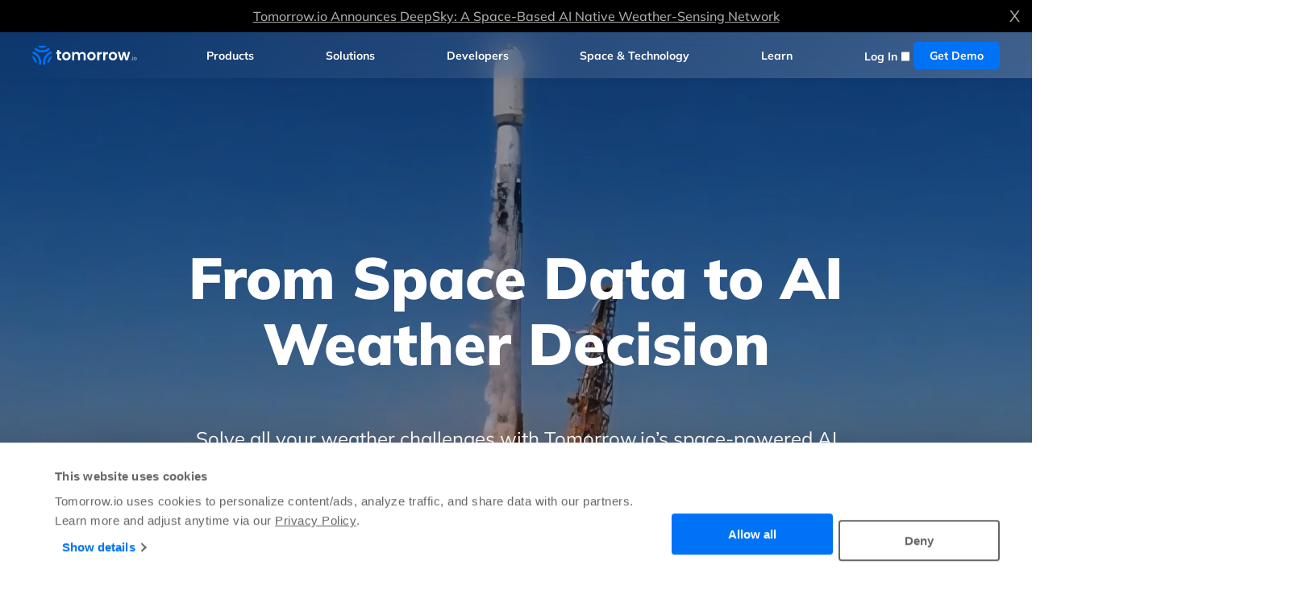

--- FILE ---
content_type: text/html; charset=UTF-8
request_url: https://www.tomorrow.io/
body_size: 73168
content:
<!doctype html>
<html lang="en-US">
<head> <script type="text/javascript">
/* <![CDATA[ */
var gform;gform||(document.addEventListener("gform_main_scripts_loaded",function(){gform.scriptsLoaded=!0}),document.addEventListener("gform/theme/scripts_loaded",function(){gform.themeScriptsLoaded=!0}),window.addEventListener("DOMContentLoaded",function(){gform.domLoaded=!0}),gform={domLoaded:!1,scriptsLoaded:!1,themeScriptsLoaded:!1,isFormEditor:()=>"function"==typeof InitializeEditor,callIfLoaded:function(o){return!(!gform.domLoaded||!gform.scriptsLoaded||!gform.themeScriptsLoaded&&!gform.isFormEditor()||(gform.isFormEditor()&&console.warn("The use of gform.initializeOnLoaded() is deprecated in the form editor context and will be removed in Gravity Forms 3.1."),o(),0))},initializeOnLoaded:function(o){gform.callIfLoaded(o)||(document.addEventListener("gform_main_scripts_loaded",()=>{gform.scriptsLoaded=!0,gform.callIfLoaded(o)}),document.addEventListener("gform/theme/scripts_loaded",()=>{gform.themeScriptsLoaded=!0,gform.callIfLoaded(o)}),window.addEventListener("DOMContentLoaded",()=>{gform.domLoaded=!0,gform.callIfLoaded(o)}))},hooks:{action:{},filter:{}},addAction:function(o,r,e,t){gform.addHook("action",o,r,e,t)},addFilter:function(o,r,e,t){gform.addHook("filter",o,r,e,t)},doAction:function(o){gform.doHook("action",o,arguments)},applyFilters:function(o){return gform.doHook("filter",o,arguments)},removeAction:function(o,r){gform.removeHook("action",o,r)},removeFilter:function(o,r,e){gform.removeHook("filter",o,r,e)},addHook:function(o,r,e,t,n){null==gform.hooks[o][r]&&(gform.hooks[o][r]=[]);var d=gform.hooks[o][r];null==n&&(n=r+"_"+d.length),gform.hooks[o][r].push({tag:n,callable:e,priority:t=null==t?10:t})},doHook:function(r,o,e){var t;if(e=Array.prototype.slice.call(e,1),null!=gform.hooks[r][o]&&((o=gform.hooks[r][o]).sort(function(o,r){return o.priority-r.priority}),o.forEach(function(o){"function"!=typeof(t=o.callable)&&(t=window[t]),"action"==r?t.apply(null,e):e[0]=t.apply(null,e)})),"filter"==r)return e[0]},removeHook:function(o,r,t,n){var e;null!=gform.hooks[o][r]&&(e=(e=gform.hooks[o][r]).filter(function(o,r,e){return!!(null!=n&&n!=o.tag||null!=t&&t!=o.priority)}),gform.hooks[o][r]=e)}});
/* ]]> */
</script>
<meta charset="UTF-8"><script>if(navigator.userAgent.match(/MSIE|Internet Explorer/i)||navigator.userAgent.match(/Trident\/7\..*?rv:11/i)){var href=document.location.href;if(!href.match(/[?&]nowprocket/)){if(href.indexOf("?")==-1){if(href.indexOf("#")==-1){document.location.href=href+"?nowprocket=1"}else{document.location.href=href.replace("#","?nowprocket=1#")}}else{if(href.indexOf("#")==-1){document.location.href=href+"&nowprocket=1"}else{document.location.href=href.replace("#","&nowprocket=1#")}}}}</script><script>(()=>{class RocketLazyLoadScripts{constructor(){this.v="2.0.4",this.userEvents=["keydown","keyup","mousedown","mouseup","mousemove","mouseover","mouseout","touchmove","touchstart","touchend","touchcancel","wheel","click","dblclick","input"],this.attributeEvents=["onblur","onclick","oncontextmenu","ondblclick","onfocus","onmousedown","onmouseenter","onmouseleave","onmousemove","onmouseout","onmouseover","onmouseup","onmousewheel","onscroll","onsubmit"]}async t(){this.i(),this.o(),/iP(ad|hone)/.test(navigator.userAgent)&&this.h(),this.u(),this.l(this),this.m(),this.k(this),this.p(this),this._(),await Promise.all([this.R(),this.L()]),this.lastBreath=Date.now(),this.S(this),this.P(),this.D(),this.O(),this.M(),await this.C(this.delayedScripts.normal),await this.C(this.delayedScripts.defer),await this.C(this.delayedScripts.async),await this.T(),await this.F(),await this.j(),await this.A(),window.dispatchEvent(new Event("rocket-allScriptsLoaded")),this.everythingLoaded=!0,this.lastTouchEnd&&await new Promise(t=>setTimeout(t,500-Date.now()+this.lastTouchEnd)),this.I(),this.H(),this.U(),this.W()}i(){this.CSPIssue=sessionStorage.getItem("rocketCSPIssue"),document.addEventListener("securitypolicyviolation",t=>{this.CSPIssue||"script-src-elem"!==t.violatedDirective||"data"!==t.blockedURI||(this.CSPIssue=!0,sessionStorage.setItem("rocketCSPIssue",!0))},{isRocket:!0})}o(){window.addEventListener("pageshow",t=>{this.persisted=t.persisted,this.realWindowLoadedFired=!0},{isRocket:!0}),window.addEventListener("pagehide",()=>{this.onFirstUserAction=null},{isRocket:!0})}h(){let t;function e(e){t=e}window.addEventListener("touchstart",e,{isRocket:!0}),window.addEventListener("touchend",function i(o){o.changedTouches[0]&&t.changedTouches[0]&&Math.abs(o.changedTouches[0].pageX-t.changedTouches[0].pageX)<10&&Math.abs(o.changedTouches[0].pageY-t.changedTouches[0].pageY)<10&&o.timeStamp-t.timeStamp<200&&(window.removeEventListener("touchstart",e,{isRocket:!0}),window.removeEventListener("touchend",i,{isRocket:!0}),"INPUT"===o.target.tagName&&"text"===o.target.type||(o.target.dispatchEvent(new TouchEvent("touchend",{target:o.target,bubbles:!0})),o.target.dispatchEvent(new MouseEvent("mouseover",{target:o.target,bubbles:!0})),o.target.dispatchEvent(new PointerEvent("click",{target:o.target,bubbles:!0,cancelable:!0,detail:1,clientX:o.changedTouches[0].clientX,clientY:o.changedTouches[0].clientY})),event.preventDefault()))},{isRocket:!0})}q(t){this.userActionTriggered||("mousemove"!==t.type||this.firstMousemoveIgnored?"keyup"===t.type||"mouseover"===t.type||"mouseout"===t.type||(this.userActionTriggered=!0,this.onFirstUserAction&&this.onFirstUserAction()):this.firstMousemoveIgnored=!0),"click"===t.type&&t.preventDefault(),t.stopPropagation(),t.stopImmediatePropagation(),"touchstart"===this.lastEvent&&"touchend"===t.type&&(this.lastTouchEnd=Date.now()),"click"===t.type&&(this.lastTouchEnd=0),this.lastEvent=t.type,t.composedPath&&t.composedPath()[0].getRootNode()instanceof ShadowRoot&&(t.rocketTarget=t.composedPath()[0]),this.savedUserEvents.push(t)}u(){this.savedUserEvents=[],this.userEventHandler=this.q.bind(this),this.userEvents.forEach(t=>window.addEventListener(t,this.userEventHandler,{passive:!1,isRocket:!0})),document.addEventListener("visibilitychange",this.userEventHandler,{isRocket:!0})}U(){this.userEvents.forEach(t=>window.removeEventListener(t,this.userEventHandler,{passive:!1,isRocket:!0})),document.removeEventListener("visibilitychange",this.userEventHandler,{isRocket:!0}),this.savedUserEvents.forEach(t=>{(t.rocketTarget||t.target).dispatchEvent(new window[t.constructor.name](t.type,t))})}m(){const t="return false",e=Array.from(this.attributeEvents,t=>"data-rocket-"+t),i="["+this.attributeEvents.join("],[")+"]",o="[data-rocket-"+this.attributeEvents.join("],[data-rocket-")+"]",s=(e,i,o)=>{o&&o!==t&&(e.setAttribute("data-rocket-"+i,o),e["rocket"+i]=new Function("event",o),e.setAttribute(i,t))};new MutationObserver(t=>{for(const n of t)"attributes"===n.type&&(n.attributeName.startsWith("data-rocket-")||this.everythingLoaded?n.attributeName.startsWith("data-rocket-")&&this.everythingLoaded&&this.N(n.target,n.attributeName.substring(12)):s(n.target,n.attributeName,n.target.getAttribute(n.attributeName))),"childList"===n.type&&n.addedNodes.forEach(t=>{if(t.nodeType===Node.ELEMENT_NODE)if(this.everythingLoaded)for(const i of[t,...t.querySelectorAll(o)])for(const t of i.getAttributeNames())e.includes(t)&&this.N(i,t.substring(12));else for(const e of[t,...t.querySelectorAll(i)])for(const t of e.getAttributeNames())this.attributeEvents.includes(t)&&s(e,t,e.getAttribute(t))})}).observe(document,{subtree:!0,childList:!0,attributeFilter:[...this.attributeEvents,...e]})}I(){this.attributeEvents.forEach(t=>{document.querySelectorAll("[data-rocket-"+t+"]").forEach(e=>{this.N(e,t)})})}N(t,e){const i=t.getAttribute("data-rocket-"+e);i&&(t.setAttribute(e,i),t.removeAttribute("data-rocket-"+e))}k(t){Object.defineProperty(HTMLElement.prototype,"onclick",{get(){return this.rocketonclick||null},set(e){this.rocketonclick=e,this.setAttribute(t.everythingLoaded?"onclick":"data-rocket-onclick","this.rocketonclick(event)")}})}S(t){function e(e,i){let o=e[i];e[i]=null,Object.defineProperty(e,i,{get:()=>o,set(s){t.everythingLoaded?o=s:e["rocket"+i]=o=s}})}e(document,"onreadystatechange"),e(window,"onload"),e(window,"onpageshow");try{Object.defineProperty(document,"readyState",{get:()=>t.rocketReadyState,set(e){t.rocketReadyState=e},configurable:!0}),document.readyState="loading"}catch(t){console.log("WPRocket DJE readyState conflict, bypassing")}}l(t){this.originalAddEventListener=EventTarget.prototype.addEventListener,this.originalRemoveEventListener=EventTarget.prototype.removeEventListener,this.savedEventListeners=[],EventTarget.prototype.addEventListener=function(e,i,o){o&&o.isRocket||!t.B(e,this)&&!t.userEvents.includes(e)||t.B(e,this)&&!t.userActionTriggered||e.startsWith("rocket-")||t.everythingLoaded?t.originalAddEventListener.call(this,e,i,o):(t.savedEventListeners.push({target:this,remove:!1,type:e,func:i,options:o}),"mouseenter"!==e&&"mouseleave"!==e||t.originalAddEventListener.call(this,e,t.savedUserEvents.push,o))},EventTarget.prototype.removeEventListener=function(e,i,o){o&&o.isRocket||!t.B(e,this)&&!t.userEvents.includes(e)||t.B(e,this)&&!t.userActionTriggered||e.startsWith("rocket-")||t.everythingLoaded?t.originalRemoveEventListener.call(this,e,i,o):t.savedEventListeners.push({target:this,remove:!0,type:e,func:i,options:o})}}J(t,e){this.savedEventListeners=this.savedEventListeners.filter(i=>{let o=i.type,s=i.target||window;return e!==o||t!==s||(this.B(o,s)&&(i.type="rocket-"+o),this.$(i),!1)})}H(){EventTarget.prototype.addEventListener=this.originalAddEventListener,EventTarget.prototype.removeEventListener=this.originalRemoveEventListener,this.savedEventListeners.forEach(t=>this.$(t))}$(t){t.remove?this.originalRemoveEventListener.call(t.target,t.type,t.func,t.options):this.originalAddEventListener.call(t.target,t.type,t.func,t.options)}p(t){let e;function i(e){return t.everythingLoaded?e:e.split(" ").map(t=>"load"===t||t.startsWith("load.")?"rocket-jquery-load":t).join(" ")}function o(o){function s(e){const s=o.fn[e];o.fn[e]=o.fn.init.prototype[e]=function(){return this[0]===window&&t.userActionTriggered&&("string"==typeof arguments[0]||arguments[0]instanceof String?arguments[0]=i(arguments[0]):"object"==typeof arguments[0]&&Object.keys(arguments[0]).forEach(t=>{const e=arguments[0][t];delete arguments[0][t],arguments[0][i(t)]=e})),s.apply(this,arguments),this}}if(o&&o.fn&&!t.allJQueries.includes(o)){const e={DOMContentLoaded:[],"rocket-DOMContentLoaded":[]};for(const t in e)document.addEventListener(t,()=>{e[t].forEach(t=>t())},{isRocket:!0});o.fn.ready=o.fn.init.prototype.ready=function(i){function s(){parseInt(o.fn.jquery)>2?setTimeout(()=>i.bind(document)(o)):i.bind(document)(o)}return"function"==typeof i&&(t.realDomReadyFired?!t.userActionTriggered||t.fauxDomReadyFired?s():e["rocket-DOMContentLoaded"].push(s):e.DOMContentLoaded.push(s)),o([])},s("on"),s("one"),s("off"),t.allJQueries.push(o)}e=o}t.allJQueries=[],o(window.jQuery),Object.defineProperty(window,"jQuery",{get:()=>e,set(t){o(t)}})}P(){const t=new Map;document.write=document.writeln=function(e){const i=document.currentScript,o=document.createRange(),s=i.parentElement;let n=t.get(i);void 0===n&&(n=i.nextSibling,t.set(i,n));const c=document.createDocumentFragment();o.setStart(c,0),c.appendChild(o.createContextualFragment(e)),s.insertBefore(c,n)}}async R(){return new Promise(t=>{this.userActionTriggered?t():this.onFirstUserAction=t})}async L(){return new Promise(t=>{document.addEventListener("DOMContentLoaded",()=>{this.realDomReadyFired=!0,t()},{isRocket:!0})})}async j(){return this.realWindowLoadedFired?Promise.resolve():new Promise(t=>{window.addEventListener("load",t,{isRocket:!0})})}M(){this.pendingScripts=[];this.scriptsMutationObserver=new MutationObserver(t=>{for(const e of t)e.addedNodes.forEach(t=>{"SCRIPT"!==t.tagName||t.noModule||t.isWPRocket||this.pendingScripts.push({script:t,promise:new Promise(e=>{const i=()=>{const i=this.pendingScripts.findIndex(e=>e.script===t);i>=0&&this.pendingScripts.splice(i,1),e()};t.addEventListener("load",i,{isRocket:!0}),t.addEventListener("error",i,{isRocket:!0}),setTimeout(i,1e3)})})})}),this.scriptsMutationObserver.observe(document,{childList:!0,subtree:!0})}async F(){await this.X(),this.pendingScripts.length?(await this.pendingScripts[0].promise,await this.F()):this.scriptsMutationObserver.disconnect()}D(){this.delayedScripts={normal:[],async:[],defer:[]},document.querySelectorAll("script[type$=rocketlazyloadscript]").forEach(t=>{t.hasAttribute("data-rocket-src")?t.hasAttribute("async")&&!1!==t.async?this.delayedScripts.async.push(t):t.hasAttribute("defer")&&!1!==t.defer||"module"===t.getAttribute("data-rocket-type")?this.delayedScripts.defer.push(t):this.delayedScripts.normal.push(t):this.delayedScripts.normal.push(t)})}async _(){await this.L();let t=[];document.querySelectorAll("script[type$=rocketlazyloadscript][data-rocket-src]").forEach(e=>{let i=e.getAttribute("data-rocket-src");if(i&&!i.startsWith("data:")){i.startsWith("//")&&(i=location.protocol+i);try{const o=new URL(i).origin;o!==location.origin&&t.push({src:o,crossOrigin:e.crossOrigin||"module"===e.getAttribute("data-rocket-type")})}catch(t){}}}),t=[...new Map(t.map(t=>[JSON.stringify(t),t])).values()],this.Y(t,"preconnect")}async G(t){if(await this.K(),!0!==t.noModule||!("noModule"in HTMLScriptElement.prototype))return new Promise(e=>{let i;function o(){(i||t).setAttribute("data-rocket-status","executed"),e()}try{if(navigator.userAgent.includes("Firefox/")||""===navigator.vendor||this.CSPIssue)i=document.createElement("script"),[...t.attributes].forEach(t=>{let e=t.nodeName;"type"!==e&&("data-rocket-type"===e&&(e="type"),"data-rocket-src"===e&&(e="src"),i.setAttribute(e,t.nodeValue))}),t.text&&(i.text=t.text),t.nonce&&(i.nonce=t.nonce),i.hasAttribute("src")?(i.addEventListener("load",o,{isRocket:!0}),i.addEventListener("error",()=>{i.setAttribute("data-rocket-status","failed-network"),e()},{isRocket:!0}),setTimeout(()=>{i.isConnected||e()},1)):(i.text=t.text,o()),i.isWPRocket=!0,t.parentNode.replaceChild(i,t);else{const i=t.getAttribute("data-rocket-type"),s=t.getAttribute("data-rocket-src");i?(t.type=i,t.removeAttribute("data-rocket-type")):t.removeAttribute("type"),t.addEventListener("load",o,{isRocket:!0}),t.addEventListener("error",i=>{this.CSPIssue&&i.target.src.startsWith("data:")?(console.log("WPRocket: CSP fallback activated"),t.removeAttribute("src"),this.G(t).then(e)):(t.setAttribute("data-rocket-status","failed-network"),e())},{isRocket:!0}),s?(t.fetchPriority="high",t.removeAttribute("data-rocket-src"),t.src=s):t.src="data:text/javascript;base64,"+window.btoa(unescape(encodeURIComponent(t.text)))}}catch(i){t.setAttribute("data-rocket-status","failed-transform"),e()}});t.setAttribute("data-rocket-status","skipped")}async C(t){const e=t.shift();return e?(e.isConnected&&await this.G(e),this.C(t)):Promise.resolve()}O(){this.Y([...this.delayedScripts.normal,...this.delayedScripts.defer,...this.delayedScripts.async],"preload")}Y(t,e){this.trash=this.trash||[];let i=!0;var o=document.createDocumentFragment();t.forEach(t=>{const s=t.getAttribute&&t.getAttribute("data-rocket-src")||t.src;if(s&&!s.startsWith("data:")){const n=document.createElement("link");n.href=s,n.rel=e,"preconnect"!==e&&(n.as="script",n.fetchPriority=i?"high":"low"),t.getAttribute&&"module"===t.getAttribute("data-rocket-type")&&(n.crossOrigin=!0),t.crossOrigin&&(n.crossOrigin=t.crossOrigin),t.integrity&&(n.integrity=t.integrity),t.nonce&&(n.nonce=t.nonce),o.appendChild(n),this.trash.push(n),i=!1}}),document.head.appendChild(o)}W(){this.trash.forEach(t=>t.remove())}async T(){try{document.readyState="interactive"}catch(t){}this.fauxDomReadyFired=!0;try{await this.K(),this.J(document,"readystatechange"),document.dispatchEvent(new Event("rocket-readystatechange")),await this.K(),document.rocketonreadystatechange&&document.rocketonreadystatechange(),await this.K(),this.J(document,"DOMContentLoaded"),document.dispatchEvent(new Event("rocket-DOMContentLoaded")),await this.K(),this.J(window,"DOMContentLoaded"),window.dispatchEvent(new Event("rocket-DOMContentLoaded"))}catch(t){console.error(t)}}async A(){try{document.readyState="complete"}catch(t){}try{await this.K(),this.J(document,"readystatechange"),document.dispatchEvent(new Event("rocket-readystatechange")),await this.K(),document.rocketonreadystatechange&&document.rocketonreadystatechange(),await this.K(),this.J(window,"load"),window.dispatchEvent(new Event("rocket-load")),await this.K(),window.rocketonload&&window.rocketonload(),await this.K(),this.allJQueries.forEach(t=>t(window).trigger("rocket-jquery-load")),await this.K(),this.J(window,"pageshow");const t=new Event("rocket-pageshow");t.persisted=this.persisted,window.dispatchEvent(t),await this.K(),window.rocketonpageshow&&window.rocketonpageshow({persisted:this.persisted})}catch(t){console.error(t)}}async K(){Date.now()-this.lastBreath>45&&(await this.X(),this.lastBreath=Date.now())}async X(){return document.hidden?new Promise(t=>setTimeout(t)):new Promise(t=>requestAnimationFrame(t))}B(t,e){return e===document&&"readystatechange"===t||(e===document&&"DOMContentLoaded"===t||(e===window&&"DOMContentLoaded"===t||(e===window&&"load"===t||e===window&&"pageshow"===t)))}static run(){(new RocketLazyLoadScripts).t()}}RocketLazyLoadScripts.run()})();</script>
	
	<meta name="viewport" content="width=device-width, initial-scale=1">

	
	
	<link rel="profile" href="https://gmpg.org/xfn/11">
	<!-- Start VWO Async SmartCode -->
	<script type='text/javascript' id='vwoCode'>window.addEventListener('DOMContentLoaded', function() {
	window._vwo_code=window._vwo_code || (function() {
	var account_id=681404,
	version=1.4,
	settings_tolerance=2000,
	library_tolerance=2500,
	use_existing_jquery=false,
	is_spa=1,
	hide_element='body',
	/* DO NOT EDIT BELOW THIS LINE */
	f=false,d=document,vwoCodeEl=document.querySelector('#vwoCode'),code={use_existing_jquery:function(){return use_existing_jquery},library_tolerance:function(){return library_tolerance},finish:function(){if(!f){f=true;var e=d.getElementById('_vis_opt_path_hides');if(e)e.parentNode.removeChild(e)}},finished:function(){return f},load:function(e){var t=d.createElement('script');t.fetchPriority='high';t.src=e;t.type='text/javascript';t.innerText;t.onerror=function(){_vwo_code.finish()};d.getElementsByTagName('head')[0].appendChild(t)},getVersion:function(){return version},getMatchedCookies:function(e){var t=[];if(document.cookie){t=document.cookie.match(e)||[]}return t},getCombinationCookie:function(){var e=code.getMatchedCookies(/(?:^|;)\s?(vis_opt_exp\d+_combi=[^;$])/gi);e=e.map(function(e){try{var t=decodeURIComponent(e);if(!/vis_opt_exp\d+_combi=(?:\d+,?)+\s*$/.test(t)){return''}return t}catch(e){return''}});var i=[];e.forEach(function(e){var t=e.match(/([\d,]+)/g);t&&i.push(t.join('-'))});return i.join('|')},init:function(){window.settings_timer=setTimeout(function(){_vwo_code.finish()},settings_tolerance);var e=d.createElement('style'),t=hide_element?hide_element+'{opacity:0 !important;filter:alpha(opacity=0) !important;background:none !important;}':'',i=d.getElementsByTagName('head')[0];e.setAttribute('id','_vis_opt_path_hides');vwoCodeEl&&e.setAttribute('nonce',vwoCodeEl.nonce);e.setAttribute('type','text/css');if(e.styleSheet)e.styleSheet.cssText=t;else e.appendChild(d.createTextNode(t));i.appendChild(e);var n=this.getCombinationCookie();this.load('https://dev.visualwebsiteoptimizer.com/j.php?a='+account_id+'&u='+encodeURIComponent(d.URL)+'&f='+ +is_spa+'&vn='+version+(n?'&c='+n:''));return settings_timer}};window._vwo_settings_timer = code.init();return code;}());
	});</script>
	<!-- End VWO Async SmartCode -->
	<meta name="viewport" content="width=device-width, initial-scale=1">
		<!-- Google Tag Manager -->
	<script type="rocketlazyloadscript" data-cookieconsent="preferences">(function(w,d,s,l,i){w[l]=w[l]||[];w[l].push({'gtm.start':
	new Date().getTime(),event:'gtm.js'});var f=d.getElementsByTagName(s)[0],
	j=d.createElement(s),dl=l!='dataLayer'?'&l='+l:'';j.async=true;j.src=
	'https://www.googletagmanager.com/gtm.js?id='+i+dl;f.parentNode.insertBefore(j,f);
	})(window,document,'script','dataLayer','GTM-WPND2BX');</script>
	<!-- End Google Tag Manager -->
		<!-- connect to domain of font files -->
	<link rel="preconnect" href="https://fonts.gstatic.com" crossorigin>

	<!-- optionally increase loading priority -->
	

		
	<!-- async CSS -->
	

	<!-- no-JS fallback -->
	<noscript>
    	
	</noscript>

	<script type="rocketlazyloadscript" data-rocket-type="text/javascript">
	window.dataLayer = window.dataLayer || [];

	function gtag() {
		dataLayer.push(arguments);
	}

	gtag("consent", "default", {
		ad_personalization: "denied",
		ad_storage: "denied",
		ad_user_data: "denied",
		analytics_storage: "denied",
		functionality_storage: "denied",
		personalization_storage: "denied",
		security_storage: "granted",
		wait_for_update: 500,
	});
	gtag("set", "ads_data_redaction", true);
	gtag("set", "url_passthrough", true);
</script>
<script type="text/javascript"
		id="Cookiebot"
		src="https://consent.cookiebot.com/uc.js"
		data-implementation="wp"
		data-cbid="89b1a471-2c31-47fc-9504-b6466aa41421"
						data-culture="EN"
					 data-rocket-defer defer></script>
<meta name='robots' content='index, follow, max-image-preview:large, max-snippet:-1, max-video-preview:-1' />

	<!-- This site is optimized with the Yoast SEO Premium plugin v26.8 (Yoast SEO v26.8) - https://yoast.com/product/yoast-seo-premium-wordpress/ -->
	<title>The World’s Weather Intelligence &amp; Resilience Platform</title>
<link data-rocket-prefetch href="https://www.gstatic.com" rel="dns-prefetch">
<link data-rocket-prefetch href="https://consent.cookiebot.com" rel="dns-prefetch">
<link data-rocket-prefetch href="https://dev.visualwebsiteoptimizer.com" rel="dns-prefetch">
<link data-rocket-prefetch href="https://www.google.com" rel="dns-prefetch">
<link data-rocket-prefetch href="https://consentcdn.cookiebot.com" rel="dns-prefetch">
<link data-rocket-preload as="style" data-wpr-hosted-gf-parameters="family=Mulish:wght@300;400;500;600;700;900&display=swap" href="https://www.tomorrow.io/wp-content/cache/fonts/1/google-fonts/css/9/8/9/5dd4fe343d923e53af8d6ca12f0d6.css" rel="preload">
<link data-wpr-hosted-gf-parameters="family=Mulish:wght@300;400;500;600;700;900&display=swap" href="https://www.tomorrow.io/wp-content/cache/fonts/1/google-fonts/css/9/8/9/5dd4fe343d923e53af8d6ca12f0d6.css" media="print" onload="this.media=&#039;all&#039;" rel="stylesheet">
<noscript data-wpr-hosted-gf-parameters=""><link rel="stylesheet" href="https://fonts.googleapis.com/css2?family=Mulish:wght@300;400;500;600;700;900&#038;display=swap"></noscript>
	<meta name="description" content="Predict, automate, and solve your biggest weather challenges with Tomorrow.io." />
	<link rel="canonical" href="https://www.tomorrow.io/" />
	<meta property="og:locale" content="en_US" />
	<meta property="og:type" content="website" />
	<meta property="og:title" content="The World’s Weather Intelligence Platform" />
	<meta property="og:description" content="Predict, automate, and solve your biggest weather challenges with Tomorrow.io." />
	<meta property="og:url" content="https://www.tomorrow.io/" />
	<meta property="og:site_name" content="Tomorrow.io" />
	<meta property="article:publisher" content="https://www.facebook.com/Tomorrow.io" />
	<meta property="article:modified_time" content="2026-01-22T13:19:55+00:00" />
	<meta property="og:image" content="https://www.tomorrow.io/wp-content/uploads/2024/01/image-11.jpg" />
	<meta property="og:image:width" content="1200" />
	<meta property="og:image:height" content="630" />
	<meta property="og:image:type" content="image/jpeg" />
	<meta name="twitter:card" content="summary_large_image" />
	<meta name="twitter:title" content="The World’s Weather Intelligence Platform" />
	<meta name="twitter:site" content="@tomorrowio_" />
	<script type="application/ld+json" class="yoast-schema-graph">{"@context":"https://schema.org","@graph":[{"@type":"WebPage","@id":"https://www.tomorrow.io/","url":"https://www.tomorrow.io/","name":"The World’s Weather Intelligence & Resilience Platform","isPartOf":{"@id":"https://www.tomorrow.io/#website"},"about":{"@id":"https://www.tomorrow.io/#organization"},"primaryImageOfPage":{"@id":"https://www.tomorrow.io/#primaryimage"},"image":{"@id":"https://www.tomorrow.io/#primaryimage"},"thumbnailUrl":"https://www.tomorrow.io/wp-content/uploads/2024/01/image-11.jpg","datePublished":"2024-03-13T13:40:18+00:00","dateModified":"2026-01-22T13:19:55+00:00","description":"Predict, automate, and solve your biggest weather challenges with Tomorrow.io.","breadcrumb":{"@id":"https://www.tomorrow.io/#breadcrumb"},"inLanguage":"en-US","potentialAction":[{"@type":"ReadAction","target":["https://www.tomorrow.io/"]}]},{"@type":"ImageObject","inLanguage":"en-US","@id":"https://www.tomorrow.io/#primaryimage","url":"https://www.tomorrow.io/wp-content/uploads/2024/01/image-11.jpg","contentUrl":"https://www.tomorrow.io/wp-content/uploads/2024/01/image-11.jpg","width":1200,"height":630,"caption":"weather intelligence"},{"@type":"BreadcrumbList","@id":"https://www.tomorrow.io/#breadcrumb","itemListElement":[{"@type":"ListItem","position":1,"name":"Home"}]},{"@type":"WebSite","@id":"https://www.tomorrow.io/#website","url":"https://www.tomorrow.io/","name":"Tomorrow.io","description":"The World&#039;s Weather and Climate Security Platform","publisher":{"@id":"https://www.tomorrow.io/#organization"},"potentialAction":[{"@type":"SearchAction","target":{"@type":"EntryPoint","urlTemplate":"https://www.tomorrow.io/?s={search_term_string}"},"query-input":{"@type":"PropertyValueSpecification","valueRequired":true,"valueName":"search_term_string"}}],"inLanguage":"en-US"},{"@type":"Organization","@id":"https://www.tomorrow.io/#organization","name":"Tomorrow.io","url":"https://www.tomorrow.io/","logo":{"@type":"ImageObject","inLanguage":"en-US","@id":"https://www.tomorrow.io/#/schema/logo/image/","url":"https://www.tomorrow.io/wp-content/uploads/2021/04/climacell_logo_graphic.png","contentUrl":"https://www.tomorrow.io/wp-content/uploads/2021/04/climacell_logo_graphic.png","width":490,"height":488,"caption":"Tomorrow.io"},"image":{"@id":"https://www.tomorrow.io/#/schema/logo/image/"},"sameAs":["https://www.facebook.com/Tomorrow.io","https://x.com/tomorrowio_"]}]}</script>
	<!-- / Yoast SEO Premium plugin. -->


<link rel='dns-prefetch' href='//js.hs-scripts.com' />
<link rel='dns-prefetch' href='//www.google.com' />
<link rel='dns-prefetch' href='//cdn.jsdelivr.net' />
<link href='https://fonts.gstatic.com' crossorigin rel='preconnect' />
<link rel="alternate" title="oEmbed (JSON)" type="application/json+oembed" href="https://www.tomorrow.io/wp-json/oembed/1.0/embed?url=https%3A%2F%2Fwww.tomorrow.io%2F" />
<link rel="alternate" title="oEmbed (XML)" type="text/xml+oembed" href="https://www.tomorrow.io/wp-json/oembed/1.0/embed?url=https%3A%2F%2Fwww.tomorrow.io%2F&#038;format=xml" />
<style id='wp-img-auto-sizes-contain-inline-css' type='text/css'>
img:is([sizes=auto i],[sizes^="auto," i]){contain-intrinsic-size:3000px 1500px}
/*# sourceURL=wp-img-auto-sizes-contain-inline-css */
</style>
<link rel='stylesheet' id='tio-builder-blocks-frame-css' href='https://www.tomorrow.io/wp-content/cache/background-css/1/www.tomorrow.io/wp-content/themes/tomorrowio-website/css/site-frame.min.css?ver=311&wpr_t=1769140094' type='text/css' media='all' />
<link data-minify="1" rel='stylesheet' id='tio-blocks-hero-general-style-css' href='https://www.tomorrow.io/wp-content/cache/min/1/wp-content/plugins/tio-builder-blocks/build/blocks/hero-general/style-index.css?ver=1769088873' type='text/css' media='all' />
<style id='tio-blocks-container-block-style-inline-css' type='text/css'>
@media screen and (max-width:1024px){.tio-blocks-container-block:not(.tio-block .tio-blocks-container-block){padding-block-end:var(--padding-bottom-tablet,var(--padding-bottom))!important;padding-block-start:var(--padding-top-tablet,var(--padding-top))!important}}@media screen and (max-width:960px){.tio-blocks-container-block:not(.tio-block .tio-blocks-container-block){padding-block-end:var(--padding-bottom-mobile,var(--padding-bottom))!important;padding-block-start:var(--padding-top-mobile,var(--padding-top))!important}}.tio-blocks-container-block{overflow:clip;position:relative}.tio-blocks-container-block>.background-video{height:auto;left:50%;min-height:101%;min-width:101%;-o-object-fit:cover;object-fit:cover;position:absolute;top:50%;transform:translate(-50%,-50%);width:auto;z-index:0}.tio-blocks-container-block .tio-block-container{position:relative;z-index:1}.tio-blocks-container-block.is-mobile-view[data-has-mobile-image=true]{background-attachment:scroll!important;background-image:var(--mobile-image-url)!important;background-position:50%;background-repeat:no-repeat;background-size:cover}.tio-blocks-container-block.is-mobile-view:has(>.background-video)[data-has-mobile-video=true]>.background-video{display:block}.tio-blocks-container-block.is-mobile-view:has(>.background-video)[data-has-mobile-video=false][data-has-mobile-image=true]>.background-video{display:none}.tio-blocks-container-block.is-mobile-view:has(>.background-video)[data-has-mobile-video=false][data-has-mobile-image=false]>.background-video{display:none}.tio-blocks-container-block .inner-container{display:flex;flex-direction:column;gap:80px}.tio-blocks-container-block .inner-container section{background-color:transparent!important;padding:0!important;padding-block:0!important}.tio-blocks-container-block .inner-container section .tio-block-container{padding:0}.tio-blocks-container-block .inner-container .tio-blocks-content-media{background-color:transparent!important}.tio-blocks-container-block .inner-container .tio-blocks-content-media .content-container h2{font-size:42px;font-weight:700;line-height:48px;margin-block:0 24px;text-wrap:pretty!important}.tio-blocks-container-block .inner-container .tio-blocks-content-media .content-container .tio-block.links-group{margin-top:16px}.tio-blocks-container-block .inner-container .tio-blocks-content-media .media-container:not(:has(img,video,.video-wrapper)){display:none}

/*# sourceURL=https://www.tomorrow.io/wp-content/plugins/tio-builder-blocks/build/blocks/container-block/style-index.css */
</style>
<link data-minify="1" rel='stylesheet' id='tio-blocks-bullets-group-style-css' href='https://www.tomorrow.io/wp-content/cache/min/1/wp-content/plugins/tio-builder-blocks/build/blocks/bullets-group/style-index.css?ver=1769088873' type='text/css' media='all' />
<link data-minify="1" rel='stylesheet' id='tio-blocks-tomorrow-verticals-style-css' href='https://www.tomorrow.io/wp-content/cache/min/1/wp-content/plugins/tio-builder-blocks/build/blocks/tomorrow-verticals/style-index.css?ver=1769088873' type='text/css' media='all' />
<link data-minify="1" rel='stylesheet' id='tio-blocks-testimonials-style-css' href='https://www.tomorrow.io/wp-content/cache/min/1/wp-content/plugins/tio-builder-blocks/build/blocks/testimonials/style-index.css?ver=1769088873' type='text/css' media='all' />
<link data-minify="1" rel='stylesheet' id='tio-blocks-content-media-style-css' href='https://www.tomorrow.io/wp-content/cache/min/1/wp-content/plugins/tio-builder-blocks/build/blocks/content-media/style-index.css?ver=1769088871' type='text/css' media='all' />
<style id='tio-blocks-api-snippet-tabs-style-inline-css' type='text/css'>
.tio-blocks-api-snippet-tabs{background-color:#000;color:var(--content-1);overflow:hidden;position:relative}.tio-blocks-api-snippet-tabs h2,.tio-blocks-api-snippet-tabs h3{color:var(--content-1)}.tio-blocks-api-snippet-tabs .tio-block-container{gap:100px;justify-content:space-between}@media screen and (max-width:1024px){.tio-blocks-api-snippet-tabs .tio-block-container{gap:52px}}@media screen and (max-width:960px){.tio-blocks-api-snippet-tabs .tio-block-container{align-items:center;flex-direction:column!important;gap:40px}}.tio-blocks-api-snippet-tabs .tio-tabs-container{width:550px}@media screen and (max-width:960px){.tio-blocks-api-snippet-tabs .tio-tabs-container{max-width:550px;width:100%}}.tio-blocks-api-snippet-tabs .tio-tabs-container .tabs-content-container{border:2px solid hsla(0,0%,100%,.1);border-radius:16px;margin-top:22px;overflow:clip}.tio-blocks-api-snippet-tabs .tio-tabs-container .tabs-content-container.single-tab{margin-top:0}.tio-blocks-api-snippet-tabs .tio-tabs-container .tabs-content-container .tab-content{position:relative}.tio-blocks-api-snippet-tabs .tio-tabs-container .tabs-content-container .tab-content button.copy-button{background-color:transparent;background-image:url([data-uri]);background-position:0;background-repeat:no-repeat;border:none;color:#f4f4f4;cursor:pointer;font-size:14px;font-style:normal;font-weight:700;letter-spacing:0;line-height:20px;padding-left:20px;position:absolute;right:15px;top:5px}.tio-blocks-api-snippet-tabs .tio-tabs-container .tabs-content-container .tab-content button.copy-button:hover{opacity:.8}.tio-blocks-api-snippet-tabs .tio-tabs-container .tabs-content-container .tab-content .tab-content-request,.tio-blocks-api-snippet-tabs .tio-tabs-container .tabs-content-container .tab-content .tab-content-response{overflow-y:auto}.tio-blocks-api-snippet-tabs .tio-tabs-container .tabs-content-container .tab-content .tab-content-request{background-color:#1a1a1a;height:141px}.tio-blocks-api-snippet-tabs .tio-tabs-container .tabs-content-container .tab-content .tab-content-request::-webkit-scrollbar{background-color:#1a1a1a;width:6px}.tio-blocks-api-snippet-tabs .tio-tabs-container .tabs-content-container .tab-content .tab-content-request::-webkit-scrollbar-thumb{background-color:#7479ff;border-radius:10px}.tio-blocks-api-snippet-tabs .tio-tabs-container .tabs-content-container .tab-content pre{margin-top:0}.tio-blocks-api-snippet-tabs .tio-tabs-container .tabs-content-container .tab-content pre code{line-height:1.67!important;text-wrap:pretty!important}.tio-blocks-api-snippet-tabs .tio-tabs-container .tabs-content-container .tab-content-response{background-color:#0d0d0d;height:303px;overflow-y:auto}.tio-blocks-api-snippet-tabs .tio-tabs-container .tabs-content-container .tab-content-response::-webkit-scrollbar{background-color:#0d0d0d;width:6px}.tio-blocks-api-snippet-tabs .tio-tabs-container .tabs-content-container .tab-content-response::-webkit-scrollbar-thumb{background-color:#7479ff;border-radius:10px}.tio-blocks-api-snippet-tabs .tio-tabs-container .tabs-content-container .tab-content-response pre{margin-top:0}.tio-blocks-api-snippet-tabs .tio-tabs-container .tabs-content-container .tab-content-response pre code{line-height:1.67!important;text-wrap:pretty!important;overflow:clip!important}.tio-blocks-api-snippet-tabs .content-container{max-width:460px;width:100%}.tio-blocks-api-snippet-tabs .content-container a.tio-link:only-of-type{margin-top:16px}.tio-blocks-api-snippet-tabs .content-container .tio-block.links-group{flex:1 0 auto;margin-top:72px}.tio-blocks-api-snippet-tabs .tio-blocks-toggles{margin-top:34px}.tio-blocks-api-snippet-tabs .tio-blocks-toggles .toggle-item{background-color:var(--brand-gray-light);border-bottom:1px solid #43415e;padding:20px 0;width:100%}.tio-blocks-api-snippet-tabs .tio-blocks-toggles .toggle-item .toggle-title h3{color:var(--content-3);cursor:pointer;font-size:15px;font-weight:700;line-height:15px;margin:0;padding-left:28px;position:relative}.tio-blocks-api-snippet-tabs .tio-blocks-toggles .toggle-item .toggle-title h3:after{background-color:var(--content-3);content:"";display:flex;height:11px;left:9px;-webkit-mask-image:url([data-uri]);mask-image:url([data-uri]);-webkit-mask-position:center;mask-position:center;-webkit-mask-repeat:no-repeat;mask-repeat:no-repeat;-webkit-mask-size:contain;mask-size:contain;position:absolute;top:50%;transform:translateY(-50%);transition:transform .3s ease-in-out;width:10px}.tio-blocks-api-snippet-tabs .tio-blocks-toggles .toggle-item .toggle-content{padding-top:8px}.tio-blocks-api-snippet-tabs .tio-blocks-toggles .toggle-item .toggle-content p{color:var(--content-2);font-size:15px;font-weight:300;line-height:23px;margin:0}.tio-blocks-api-snippet-tabs .tio-blocks-toggles .toggle-item .toggle-content p a{color:var(--brand-blue)}.tio-blocks-api-snippet-tabs .tio-blocks-toggles .toggle-item .toggle-content p:not(:last-child){margin-bottom:10px}.tio-blocks-api-snippet-tabs .tio-blocks-toggles .toggle-item.active h3{color:var(--brand-purple)}.tio-blocks-api-snippet-tabs .tio-blocks-toggles .toggle-item.active h3:after{transform:translateY(-50%) rotate(90deg)}.tio-blocks-api-snippet-tabs .tio-blocks-toggles .toggle-item:hover h3{color:var(--brand-purple)}ul.tab-titles{display:flex;gap:24px;list-style:none;margin:0;padding:0;position:relative}ul.tab-titles:not(:has(:nth-child(2))){display:none}@media screen and (max-width:460px){ul.tab-titles{gap:unset;justify-content:space-between}}ul.tab-titles:after{background-color:var(--brand-purple);border-radius:5px;content:"";display:block;height:100%;left:var(--tab-bg-left);position:absolute;top:50%;transition:all .5s ease-in-out;translate:0 -50%;width:var(--tab-bg-width);z-index:-1}ul.tab-titles button.tab-trigger{background-color:transparent;border:none;color:#a09dbf;cursor:pointer;font-size:14px;line-height:20px;padding:7px;transition:color .3s ease-in-out .2s}ul.tab-titles button.tab-trigger.active,ul.tab-titles button.tab-trigger:hover{color:var(--brand-grey)}

/*# sourceURL=https://www.tomorrow.io/wp-content/plugins/tio-builder-blocks/build/blocks/api-snippet-tabs/style-index.css */
</style>
<style id='tio-blocks-home-news-style-inline-css' type='text/css'>
section.tio-blocks-home-news{padding-bottom:110px!important}@media screen and (max-width:1023px){section.tio-blocks-home-news .section-title-container{text-align:center}}section.tio-blocks-home-news .section-title-container h2{font-size:42px;font-weight:900;line-height:48px}@media screen and (max-width:1023px){section.tio-blocks-home-news .section-title-container h2{font-size:32px;line-height:44px}}section.tio-blocks-home-news .news-tabs-wrapper{display:flex;flex-direction:row-reverse;gap:24px;justify-content:space-between}@media screen and (max-width:1023px){section.tio-blocks-home-news .news-tabs-wrapper{display:none}}section.tio-blocks-home-news .news-tabs-wrapper .tabs{display:flex;flex-direction:column;gap:16px;width:230px}@media screen and (max-width:1200px){section.tio-blocks-home-news .news-tabs-wrapper .tabs{width:174px}}section.tio-blocks-home-news .news-tabs-wrapper .tabs button.tab{border:none;border-radius:16px;color:#fff;display:flex;flex-direction:column;font-family:Mulish,sans-serif;height:200px;justify-content:space-between;overflow:hidden;padding:16px;position:relative;width:100%}section.tio-blocks-home-news .news-tabs-wrapper .tabs button.tab img{height:100%;inset:0;-o-object-fit:cover;object-fit:cover;position:absolute;transition:all .8s ease-in-out;width:100%;z-index:0}section.tio-blocks-home-news .news-tabs-wrapper .tabs button.tab h4{font-size:16px;font-weight:700;line-height:24px;margin:0;position:relative;text-align:left;z-index:1}section.tio-blocks-home-news .news-tabs-wrapper .tabs button.tab span{display:flex;position:relative;z-index:1}section.tio-blocks-home-news .news-tabs-wrapper .tabs button.tab span svg{height:36px;width:36px}section.tio-blocks-home-news .news-tabs-wrapper .tabs button.tab:hover img{scale:1.1}section.tio-blocks-home-news .news-tabs-wrapper .main-view{height:630px;max-width:calc(100% - 246px);position:relative;width:945px}@media screen and (max-width:1200px){section.tio-blocks-home-news .news-tabs-wrapper .main-view{max-width:calc(100% - 190px)}}section.tio-blocks-home-news .news-tabs-wrapper .news-item{border:1px solid #dfdfdf;border-radius:16px;height:100%;overflow:hidden;width:100%}section.tio-blocks-home-news .news-tabs-wrapper .news-item[data-item="0"]:has(canvas){padding:14px 25px}section.tio-blocks-home-news .news-tabs-wrapper .news-item canvas{height:600px;width:100%}section.tio-blocks-home-news .news-tabs-wrapper .news-item img{height:100%;-o-object-fit:cover;object-fit:cover;width:100%}section.tio-blocks-home-news .news-tabs-wrapper .floating-content{background-color:#fff;border-radius:16px;box-shadow:0 5px 14px 0 rgba(0,0,0,.14);left:-26px;padding:24px 16px;position:absolute;top:50%;transform:translateY(-50%);width:345px}section.tio-blocks-home-news .news-tabs-wrapper .floating-content[data-item="0"]{top:16px;transform:none}section.tio-blocks-home-news .news-tabs-wrapper .floating-content h3{font-size:28px;font-weight:700;line-height:38px;margin-block:0 16px}section.tio-blocks-home-news .news-tabs-wrapper .floating-content p{font-size:16px;font-weight:400;line-height:24px;margin-block:0 16px}section.tio-blocks-home-news .news-tabs-wrapper .floating-content .cta-wrap{align-items:center;display:flex;gap:8px}section.tio-blocks-home-news .news-tabs-wrapper .floating-content .cta-wrap svg{height:45px;width:45px}section.tio-blocks-home-news .news-tabs-wrapper .floating-content .cta-wrap a{color:var(--brand-dark);--link-color:var(--brand-dark)}section.tio-blocks-home-news .news-tabs-wrapper .bottom-caption{bottom:-30px;position:absolute}section.tio-blocks-home-news .news-tabs-wrapper .bottom-caption p{color:var(--brand-dark);font-size:13px;font-weight:300;line-height:16px;margin:0}@media screen and (max-width:1023px){section.tio-blocks-home-news .tio-block-container.news-container{padding-right:0!important}}section.tio-blocks-home-news .news-tabs-mobile-wrapper{width:100%}@media screen and (min-width:1024px){section.tio-blocks-home-news .news-tabs-mobile-wrapper{display:none}}section.tio-blocks-home-news .news-tabs-mobile-wrapper .news-tabs-mobile-wrapper{margin-left:10px;margin-right:10px;max-width:100%;width:calc(100% - 20px)}section.tio-blocks-home-news .news-tabs-mobile-wrapper .news-slides{display:flex;gap:16px;overflow-x:scroll;overscroll-behavior-x:contain;padding-right:16px!important;scrollbar-width:none;-ms-overflow-style:none;-webkit-overflow-scrolling:touch;scroll-snap-type:x mandatory}section.tio-blocks-home-news .news-tabs-mobile-wrapper .news-slides::-webkit-scrollbar{display:none}section.tio-blocks-home-news .news-tabs-mobile-wrapper .news-slides .news-slide{border:1px solid #dfdfdf;border-radius:8px;color:var(--brand-dark);display:flex;flex-direction:column;flex-shrink:0;height:586px;overflow:hidden;scroll-snap-align:start;scroll-snap-stop:always;width:320px}section.tio-blocks-home-news .news-tabs-mobile-wrapper .news-slides .news-slide img.slide-thumb{height:225px;margin-bottom:24px;-o-object-fit:cover;object-fit:cover;width:100%}section.tio-blocks-home-news .news-tabs-mobile-wrapper .news-slides .news-slide .content-wrap{display:flex;flex-direction:column;height:100%;padding:0 16px 16px}section.tio-blocks-home-news .news-tabs-mobile-wrapper .news-slides .news-slide h3{font-size:24px;font-weight:700;line-height:32px;margin-block:0 16px}section.tio-blocks-home-news .news-tabs-mobile-wrapper .news-slides .news-slide p{font-size:16px;font-weight:400;line-height:24px;margin-block:0 16px}section.tio-blocks-home-news .news-tabs-mobile-wrapper .news-slides .news-slide .cta-wrap{align-items:center;display:flex;gap:8px;margin-top:auto}section.tio-blocks-home-news .news-tabs-mobile-wrapper .news-slides .news-slide .cta-wrap svg{height:29px;width:29px}section.tio-blocks-home-news .news-tabs-mobile-wrapper .news-slides .news-slide .cta-wrap a{color:var(--brand-dark);--link-color:var(--brand-dark)}section.tio-blocks-home-news .news-tabs-mobile-wrapper .indicators,section.tio-blocks-home-news .news-tabs-mobile-wrapper .news-slides{list-style:none;padding:0}section.tio-blocks-home-news .news-tabs-mobile-wrapper .indicators{display:flex;justify-content:center;padding:20px}@media screen and (min-width:641px){section.tio-blocks-home-news .news-tabs-mobile-wrapper .indicators{display:none}}section.tio-blocks-home-news .news-tabs-mobile-wrapper .indicators .indicator>button{background-color:#666;border:none;border-radius:50%;box-shadow:none;height:8px;padding:0;width:8px}section.tio-blocks-home-news .news-tabs-mobile-wrapper .indicators .indicator.active button{background-color:var(--brand-dark)}section.tio-blocks-home-news .news-tabs-mobile-wrapper .indicators .indicator:not(:last-child){margin-right:16px}

/*# sourceURL=https://www.tomorrow.io/wp-content/plugins/tio-builder-blocks/build/blocks/home-news/style-index.css */
</style>
<style id='tio-blocks-quotes-boxes-grid-style-inline-css' type='text/css'>
section.tio-blocks-quotes-boxes-grid{padding-block:80px}section.tio-blocks-quotes-boxes-grid.has-offset{padding-block:0}section.tio-blocks-quotes-boxes-grid.has-offset .quotes-boxes-grid{position:relative;z-index:3}section.tio-blocks-quotes-boxes-grid .tio-block-container{display:block;max-width:1206px}@media screen and (max-width:1264px){section.tio-blocks-quotes-boxes-grid .tio-block-container{max-width:calc(100% - 32px);padding:0}}section.tio-blocks-quotes-boxes-grid .tio-block-container .mobile-title{background:#fff;border-radius:16px 16px 0 0;color:#888;font-size:16px;font-weight:400;line-height:24px;margin-block:16px 0;margin:0;padding-top:16px;position:relative;text-align:center}@media screen and (min-width:1075px){section.tio-blocks-quotes-boxes-grid .tio-block-container .mobile-title{display:none}}section.tio-blocks-quotes-boxes-grid .tio-block-container .quotes-boxes-grid{display:flex;flex-wrap:wrap;gap:18px;justify-content:center;margin:0 auto;width:100%}@media(max-width:1074px){section.tio-blocks-quotes-boxes-grid .tio-block-container .quotes-boxes-grid{align-items:center;flex-direction:column;gap:0}}@media screen and (min-width:1075px){section.tio-blocks-quotes-boxes-grid .tio-block-container .quotes-boxes-grid.no-gaps{background:#fff;border:2px solid #efefef;border-radius:16px;gap:0;justify-content:space-between;padding:24px 46px}}@media screen and (max-width:1120px)and (min-width:1075px){section.tio-blocks-quotes-boxes-grid .tio-block-container .quotes-boxes-grid.no-gaps{padding:24px}}@media screen and (min-width:1075px){section.tio-blocks-quotes-boxes-grid .tio-block-container .quotes-boxes-grid.no-gaps .quote-box-item{border:none;border-radius:0;max-width:calc((1206px - (var(--items-count, 1))*96px)/var(--items-count, 1));padding:0;width:calc((1206px - (var(--items-count, 1))*96px)/var(--items-count, 1))}section.tio-blocks-quotes-boxes-grid .tio-block-container .quotes-boxes-grid.no-gaps .quote-box-item .quote-icon{left:0;top:0}section.tio-blocks-quotes-boxes-grid .tio-block-container .quotes-boxes-grid.no-gaps .quote-box-item p.quote-text{font-size:20px;font-weight:600;line-height:28px;padding:0 0 0 56px}section.tio-blocks-quotes-boxes-grid .tio-block-container .quotes-boxes-grid.no-gaps .quote-box-item .logos-container{align-items:flex-start;display:flex;height:40px;margin-left:56px}}section.tio-blocks-quotes-boxes-grid .tio-block-container .quotes-boxes-grid .quote-box-item{background:#fff;border:2px solid #efefef;border-radius:16px;box-sizing:border-box;display:flex;flex-direction:column;flex-shrink:0;gap:20px;max-width:calc((1206px - (var(--items-count, 1) - 1)*18px)/var(--items-count, 1));padding:90px 24px 24px;position:relative;width:calc((1206px - (var(--items-count, 1) - 1)*18px)/var(--items-count, 1))}section.tio-blocks-quotes-boxes-grid .tio-block-container .quotes-boxes-grid .quote-box-item.version-2{flex-direction:column-reverse}@media screen and (max-width:1264px){section.tio-blocks-quotes-boxes-grid .tio-block-container .quotes-boxes-grid .quote-box-item{width:320px}}@media screen and (max-width:1074px){section.tio-blocks-quotes-boxes-grid .tio-block-container .quotes-boxes-grid .quote-box-item{border-bottom:0;border-radius:0;border-top:0;max-width:100%;min-height:auto;padding:24px 24px 32px 75px;width:100%}section.tio-blocks-quotes-boxes-grid .tio-block-container .quotes-boxes-grid .quote-box-item:first-child{border-radius:0}section.tio-blocks-quotes-boxes-grid .tio-block-container .quotes-boxes-grid .quote-box-item:last-child{border-bottom:2px solid #efefef;border-radius:0 0 16px 16px}section.tio-blocks-quotes-boxes-grid .tio-block-container .quotes-boxes-grid .quote-box-item:not(:first-child):after{background-color:#efefef;content:"";height:2px;left:50%;position:absolute;top:0;transform:translateX(-50%);width:calc(100% - 40px)}}section.tio-blocks-quotes-boxes-grid .tio-block-container .quotes-boxes-grid .quote-box-item .quote-icon{height:35px;left:19px;position:absolute;top:24px;width:40px}section.tio-blocks-quotes-boxes-grid .tio-block-container .quotes-boxes-grid .quote-box-item .quote-icon svg{height:100%;width:100%}@media screen and (max-width:1074px){section.tio-blocks-quotes-boxes-grid .tio-block-container .quotes-boxes-grid .quote-box-item .quote-icon{left:16px}}section.tio-blocks-quotes-boxes-grid .tio-block-container .quotes-boxes-grid .quote-box-item p.quote-text{color:#000;flex:1;font-family:Mulish,-apple-system,BlinkMacSystemFont,Segoe UI,Roboto,Oxygen,Ubuntu,Cantarell,sans-serif;font-size:28px;font-style:italic;font-weight:800;line-height:1.357;margin:0;text-align:left;white-space:pre-wrap;text-wrap:pretty}@media screen and (max-width:1074px){section.tio-blocks-quotes-boxes-grid .tio-block-container .quotes-boxes-grid .quote-box-item p.quote-text{font-size:20px;font-weight:600;min-height:40px}}section.tio-blocks-quotes-boxes-grid .tio-block-container .quotes-boxes-grid .quote-box-item .logos-container{align-items:center;display:flex;flex-wrap:wrap;gap:40px;justify-content:flex-start;margin-top:auto}section.tio-blocks-quotes-boxes-grid .tio-block-container .quotes-boxes-grid .quote-box-item .logos-container .logo-item img{display:block;max-height:40px;width:auto}section.tio-blocks-quotes-boxes-grid.dark-mode{background:#000}section.tio-blocks-quotes-boxes-grid.dark-mode .tio-block-container .quotes-boxes-grid{background:#000;border:2px solid hsla(0,0%,100%,.1)}section.tio-blocks-quotes-boxes-grid.dark-mode .tio-block-container .quotes-boxes-grid .quote-box-item{background:#000}section.tio-blocks-quotes-boxes-grid.dark-mode .tio-block-container .quotes-boxes-grid .quote-box-item p.quote-text{color:#ababab}section.tio-blocks-quotes-boxes-grid.dark-mode .tio-block-container .quotes-boxes-grid .quote-box-item .quote-icon svg path{fill:hsla(0,0%,100%,.3)}section.tio-blocks-quotes-boxes-grid.dark-mode .tio-block-container .quotes-boxes-grid .tio-block-container .mobile-title{background:#000;color:hsla(0,0%,100%,.6)}@media screen and (min-width:1075px){section.tio-blocks-quotes-boxes-grid.dark-mode .tio-block-container .quotes-boxes-grid.no-gaps .quotes-boxes-grid{background:#000;border:2px solid hsla(0,0%,100%,.1)}}section.tio-blocks-quotes-boxes-grid.version-2 .tio-block-container .mobile-title{display:none!important}section.tio-blocks-quotes-boxes-grid.version-2 .tio-block-container .quotes-boxes-grid{padding-inline:120px}@media screen and (max-width:1260px){section.tio-blocks-quotes-boxes-grid.version-2 .tio-block-container .quotes-boxes-grid{padding-inline:60px}}@media screen and (max-width:1074px){section.tio-blocks-quotes-boxes-grid.version-2 .tio-block-container .quotes-boxes-grid{border-radius:16px!important;padding-inline:0}}section.tio-blocks-quotes-boxes-grid.version-2 .tio-block-container .quotes-boxes-grid .quote-box-item{flex-direction:column-reverse}@media screen and (min-width:1075px){section.tio-blocks-quotes-boxes-grid.version-2 .tio-block-container .quotes-boxes-grid .quote-box-item{max-width:calc((1206px - (var(--items-count, 1))*126px)/var(--items-count, 1));width:calc((1206px - (var(--items-count, 1))*126px)/var(--items-count, 1))}}@media screen and (max-width:1074px){section.tio-blocks-quotes-boxes-grid.version-2 .tio-block-container .quotes-boxes-grid .quote-box-item{border:none!important;border-radius:inherit!important;padding:24px 32px}}section.tio-blocks-quotes-boxes-grid.version-2 .tio-block-container .quotes-boxes-grid .quote-box-item p.quote-text{font-weight:200;padding:0}section.tio-blocks-quotes-boxes-grid.version-2 .tio-block-container .quotes-boxes-grid .quote-box-item .logos-container{margin-left:0;margin-top:auto}section.tio-blocks-quotes-boxes-grid.version-2 .tio-block-container .quotes-boxes-grid .quote-box-item:not(:first-child):after{display:none}

/*# sourceURL=https://www.tomorrow.io/wp-content/plugins/tio-builder-blocks/build/blocks/quotes-boxes-grid/style-index.css */
</style>
<style id='tio-blocks-pr-posts-style-inline-css' type='text/css'>
section.latest-posts{background-color:#fff;padding-block:80px;position:relative}@media(max-width:1050px){section.latest-posts{padding-block:40px}}section.latest-posts .section-title-container{color:#17152e}@media screen and (max-width:640px){section.latest-posts .section-title-container{text-align:center}}@media(max-width:1264px){section.latest-posts .tio-block-container{align-items:center;flex-direction:column}}section.latest-posts .posts-grid{display:flex;gap:48px;justify-content:space-between}@media(max-width:1264px){section.latest-posts .posts-grid{align-items:center;flex-direction:column;gap:20px}}section.latest-posts .posts-grid a{text-decoration:none}section.latest-posts .large-post-wrap{max-width:610px;min-width:610px}section.latest-posts .large-post-wrap article{max-width:610px;min-width:610px;width:100%}section.latest-posts .large-post-wrap article a .wp-post-image{border-radius:8px;display:block;height:460px;margin-bottom:20px;max-width:610px;min-width:610px;-o-object-fit:cover;object-fit:cover;-o-object-position:center;object-position:center;overflow:hidden;width:100%}section.latest-posts .large-post-wrap article a .wp-post-image img{height:100%;-o-object-fit:cover;object-fit:cover;-o-object-position:center;object-position:center;width:100%}section.latest-posts .large-post-wrap article a .meta{color:#17152e}section.latest-posts .large-post-wrap article a .meta h3{font-size:22px;font-weight:600;line-height:32px;margin-block:8px 0}section.latest-posts .large-post-wrap article a .meta .details{font-size:16px;font-weight:300;line-height:23px;opacity:.7}@media(max-width:720px){section.latest-posts .large-post-wrap,section.latest-posts .large-post-wrap article{max-width:340px;min-width:340px}section.latest-posts .large-post-wrap article a .wp-post-image{height:256px;max-width:340px;min-width:340px}section.latest-posts .large-post-wrap article a .meta h3{font-size:13px;line-height:18px;text-align:left}section.latest-posts .large-post-wrap article a .meta .details{font-size:9px;line-height:13px;text-align:left}}section.latest-posts .small-posts-wrap{display:flex;flex-direction:column;gap:44px;width:50%}@media(max-width:1264px){section.latest-posts .small-posts-wrap{max-width:610px;width:100%}}@media(max-width:720px){section.latest-posts .small-posts-wrap{gap:20px;max-width:340px}}section.latest-posts .small-posts-wrap article{width:100%}section.latest-posts .small-posts-wrap article a{color:#17152e;display:flex;gap:18px}section.latest-posts .small-posts-wrap article a .wp-post-image{border-radius:16px;display:block;height:160px;max-width:212px;min-width:212px;-o-object-fit:cover;object-fit:cover;-o-object-position:center;object-position:center;overflow:hidden}section.latest-posts .small-posts-wrap article a .wp-post-image img{height:100%;-o-object-fit:cover;object-fit:cover;-o-object-position:center;object-position:center;width:100%}section.latest-posts .small-posts-wrap article a .meta{display:flex;flex-direction:column;gap:8px}section.latest-posts .small-posts-wrap article a .meta h3{display:-webkit-box;font-size:18px;font-weight:700;line-height:28px;-webkit-line-clamp:3;-webkit-box-orient:vertical;margin:0;overflow:hidden}section.latest-posts .small-posts-wrap article a .meta .details{font-size:15px;font-weight:300;line-height:23px;opacity:.7;width:311px}section.latest-posts .small-posts-wrap article a .meta .details span.sep{display:inline-flex;margin-inline:3px 0}@media(max-width:720px){section.latest-posts .small-posts-wrap article a .wp-post-image{border-radius:8px;height:90px;max-width:120px;min-width:120px}section.latest-posts .small-posts-wrap article a .meta .details{font-size:9px;line-height:13px;text-align:left;width:auto}section.latest-posts .small-posts-wrap article a .meta h3{font-size:11px;line-height:15px;text-align:left}}

/*# sourceURL=https://www.tomorrow.io/wp-content/plugins/tio-builder-blocks/build/blocks/pr-posts/style-index.css */
</style>
<style id='tio-blocks-bottom-cta-style-inline-css' type='text/css'>
.tio-blocks-bottom-cta{background-color:var(--brand-dark);color:var(--content-1)}.tio-blocks-bottom-cta .tio-block-container{align-items:center;flex-direction:column;text-align:center}.tio-blocks-bottom-cta .section-title-container{margin-bottom:40px}.tio-blocks-bottom-cta .section-title-container h2{margin-block:0 24px;text-wrap:balance!important}.tio-blocks-bottom-cta .section-title-container h2:only-child{margin-block:0}@media screen and (max-width:640px){.tio-blocks-bottom-cta .section-title-container{text-align:center}}.tio-blocks-bottom-cta .links-group{display:flex;gap:16px;justify-content:center}@media screen and (max-width:640px){.tio-blocks-bottom-cta .links-group{justify-content:stretch}.tio-blocks-bottom-cta .links-group>a{width:100%}}

/*# sourceURL=https://www.tomorrow.io/wp-content/plugins/tio-builder-blocks/build/blocks/bottom-cta/style-index.css */
</style>
<script type="text/javascript" src="https://www.tomorrow.io/wp-includes/js/jquery/jquery.min.js?ver=3.7.1" id="jquery-core-js" data-rocket-defer defer></script>
<link rel="https://api.w.org/" href="https://www.tomorrow.io/wp-json/" /><link rel="alternate" title="JSON" type="application/json" href="https://www.tomorrow.io/wp-json/wp/v2/pages/63407" /><link rel="EditURI" type="application/rsd+xml" title="RSD" href="https://www.tomorrow.io/xmlrpc.php?rsd" />

<link rel='shortlink' href='https://www.tomorrow.io/' />
			<!-- DO NOT COPY THIS SNIPPET! Start of Page Analytics Tracking for HubSpot WordPress plugin v11.3.37-->
			<script type="rocketlazyloadscript" class="hsq-set-content-id" data-content-id="standard-page">
				var _hsq = _hsq || [];
				_hsq.push(["setContentType", "standard-page"]);
			</script>
			<!-- DO NOT COPY THIS SNIPPET! End of Page Analytics Tracking for HubSpot WordPress plugin -->
			
<style type="text/css" media="all">
/*.ticss-706d710a {
  padding-top: 190px !important;
}*/
@media screen and (max-width: 960px) {
.tio-blocks-hero-general .tio-block-container h1 {
  font-size: 32px;
font-weight: 800;
line-height: 42px;
}
  
  .tio-blocks-hero-general .tio-block-container .content-container p {
    font-size: 18px;
font-weight: 400;
line-height: 24px;
  }
  }.ticss-3e5a8bf5 {
  padding-block: 0 !important;
}

.ticss-3e5a8bf5 .inner-container {
  padding-block: 0 !important;
}
.ticss-0e3d2d1c.tio-blocks-hero-general .tio-block-container.centered-hero {
  max-height: none;
}

.ticss-0e3d2d1c.tio-blocks-hero-general .tio-block-container h2 {
  font-size: 42px;
font-weight: 700;
line-height: 48px;
}

.ticss-0e3d2d1c {
  border-radius: 24px;
}

.ticss-0e3d2d1c.tio-blocks-hero-general .tio-block-container .content-container p {
      max-width: 530px;
    margin: 0 auto;
}.ticss-27a38c34 {
  background-color: #000000;
}

.ticss-27a38c34 .section-title-container {
    margin-bottom: 40px;
}

.ticss-27a38c34 h2 {
  color: #ffffff;
  font-size: 62px;
  font-weight: 700;
  line-height: 70px;
}

.ticss-27a38c34 .bullets-wrapper .tio-blocks-bullet p {
  font-size: 18px;
  line-height: 28px;
}

@media (max-width: 1200px) {
  .ticss-27a38c34 h2 {
font-size: 34px;
font-weight: 700;
line-height: 44px;
}}.ticss-9ddda83a .section-header h2.section-title {
  font-size: 17px !important;
  font-weight: 400 !important;
      line-height: 24px !important;
    margin: 0 0 16px !important;
}

.ticss-9ddda83a .section-header p.section-subtitle {
  font-size: 42px !important;
  font-weight: 700 !important;
  max-width: 100% !important;
}
.ticss-08b2207b {
      padding-block: 80px 110px !important;
}
.ticss-7b482778 {
      background: linear-gradient(0deg, rgba(247, 247, 247, 1) 50%, rgba(247, 247, 247, 0) 50%);
}
.ticss-7b482778 .quotes-boxes-grid {
  box-shadow: 0 26px 34px -32px rgba(0, 0, 0, 0.10);
}
section.latest-posts {
  background-color: #f7f7f7 !important;
}.tio-blocks-bottom-cta {
  background: #000000 !important;
}

</style>
<!-- There is no amphtml version available for this URL. --><link rel="icon" href="https://www.tomorrow.io/wp-content/uploads/2023/01/cropped-tm-favicon-new-1-2-32x32.png" sizes="32x32" />
<link rel="icon" href="https://www.tomorrow.io/wp-content/uploads/2023/01/cropped-tm-favicon-new-1-2-192x192.png" sizes="192x192" />
<link rel="apple-touch-icon" href="https://www.tomorrow.io/wp-content/uploads/2023/01/cropped-tm-favicon-new-1-2-180x180.png" />
<meta name="msapplication-TileImage" content="https://www.tomorrow.io/wp-content/uploads/2023/01/cropped-tm-favicon-new-1-2-270x270.png" />
<noscript><style id="rocket-lazyload-nojs-css">.rll-youtube-player, [data-lazy-src]{display:none !important;}</style></noscript><style id='wp-block-heading-inline-css' type='text/css'>
h1:where(.wp-block-heading).has-background,h2:where(.wp-block-heading).has-background,h3:where(.wp-block-heading).has-background,h4:where(.wp-block-heading).has-background,h5:where(.wp-block-heading).has-background,h6:where(.wp-block-heading).has-background{padding:1.25em 2.375em}h1.has-text-align-left[style*=writing-mode]:where([style*=vertical-lr]),h1.has-text-align-right[style*=writing-mode]:where([style*=vertical-rl]),h2.has-text-align-left[style*=writing-mode]:where([style*=vertical-lr]),h2.has-text-align-right[style*=writing-mode]:where([style*=vertical-rl]),h3.has-text-align-left[style*=writing-mode]:where([style*=vertical-lr]),h3.has-text-align-right[style*=writing-mode]:where([style*=vertical-rl]),h4.has-text-align-left[style*=writing-mode]:where([style*=vertical-lr]),h4.has-text-align-right[style*=writing-mode]:where([style*=vertical-rl]),h5.has-text-align-left[style*=writing-mode]:where([style*=vertical-lr]),h5.has-text-align-right[style*=writing-mode]:where([style*=vertical-rl]),h6.has-text-align-left[style*=writing-mode]:where([style*=vertical-lr]),h6.has-text-align-right[style*=writing-mode]:where([style*=vertical-rl]){rotate:180deg}
/*# sourceURL=https://www.tomorrow.io/wp-includes/blocks/heading/style.min.css */
</style>
<style id='wp-block-image-inline-css' type='text/css'>
.wp-block-image>a,.wp-block-image>figure>a{display:inline-block}.wp-block-image img{box-sizing:border-box;height:auto;max-width:100%;vertical-align:bottom}@media not (prefers-reduced-motion){.wp-block-image img.hide{visibility:hidden}.wp-block-image img.show{animation:show-content-image .4s}}.wp-block-image[style*=border-radius] img,.wp-block-image[style*=border-radius]>a{border-radius:inherit}.wp-block-image.has-custom-border img{box-sizing:border-box}.wp-block-image.aligncenter{text-align:center}.wp-block-image.alignfull>a,.wp-block-image.alignwide>a{width:100%}.wp-block-image.alignfull img,.wp-block-image.alignwide img{height:auto;width:100%}.wp-block-image .aligncenter,.wp-block-image .alignleft,.wp-block-image .alignright,.wp-block-image.aligncenter,.wp-block-image.alignleft,.wp-block-image.alignright{display:table}.wp-block-image .aligncenter>figcaption,.wp-block-image .alignleft>figcaption,.wp-block-image .alignright>figcaption,.wp-block-image.aligncenter>figcaption,.wp-block-image.alignleft>figcaption,.wp-block-image.alignright>figcaption{caption-side:bottom;display:table-caption}.wp-block-image .alignleft{float:left;margin:.5em 1em .5em 0}.wp-block-image .alignright{float:right;margin:.5em 0 .5em 1em}.wp-block-image .aligncenter{margin-left:auto;margin-right:auto}.wp-block-image :where(figcaption){margin-bottom:1em;margin-top:.5em}.wp-block-image.is-style-circle-mask img{border-radius:9999px}@supports ((-webkit-mask-image:none) or (mask-image:none)) or (-webkit-mask-image:none){.wp-block-image.is-style-circle-mask img{border-radius:0;-webkit-mask-image:url('data:image/svg+xml;utf8,<svg viewBox="0 0 100 100" xmlns="http://www.w3.org/2000/svg"><circle cx="50" cy="50" r="50"/></svg>');mask-image:url('data:image/svg+xml;utf8,<svg viewBox="0 0 100 100" xmlns="http://www.w3.org/2000/svg"><circle cx="50" cy="50" r="50"/></svg>');mask-mode:alpha;-webkit-mask-position:center;mask-position:center;-webkit-mask-repeat:no-repeat;mask-repeat:no-repeat;-webkit-mask-size:contain;mask-size:contain}}:root :where(.wp-block-image.is-style-rounded img,.wp-block-image .is-style-rounded img){border-radius:9999px}.wp-block-image figure{margin:0}.wp-lightbox-container{display:flex;flex-direction:column;position:relative}.wp-lightbox-container img{cursor:zoom-in}.wp-lightbox-container img:hover+button{opacity:1}.wp-lightbox-container button{align-items:center;backdrop-filter:blur(16px) saturate(180%);background-color:#5a5a5a40;border:none;border-radius:4px;cursor:zoom-in;display:flex;height:20px;justify-content:center;opacity:0;padding:0;position:absolute;right:16px;text-align:center;top:16px;width:20px;z-index:100}@media not (prefers-reduced-motion){.wp-lightbox-container button{transition:opacity .2s ease}}.wp-lightbox-container button:focus-visible{outline:3px auto #5a5a5a40;outline:3px auto -webkit-focus-ring-color;outline-offset:3px}.wp-lightbox-container button:hover{cursor:pointer;opacity:1}.wp-lightbox-container button:focus{opacity:1}.wp-lightbox-container button:focus,.wp-lightbox-container button:hover,.wp-lightbox-container button:not(:hover):not(:active):not(.has-background){background-color:#5a5a5a40;border:none}.wp-lightbox-overlay{box-sizing:border-box;cursor:zoom-out;height:100vh;left:0;overflow:hidden;position:fixed;top:0;visibility:hidden;width:100%;z-index:100000}.wp-lightbox-overlay .close-button{align-items:center;cursor:pointer;display:flex;justify-content:center;min-height:40px;min-width:40px;padding:0;position:absolute;right:calc(env(safe-area-inset-right) + 16px);top:calc(env(safe-area-inset-top) + 16px);z-index:5000000}.wp-lightbox-overlay .close-button:focus,.wp-lightbox-overlay .close-button:hover,.wp-lightbox-overlay .close-button:not(:hover):not(:active):not(.has-background){background:none;border:none}.wp-lightbox-overlay .lightbox-image-container{height:var(--wp--lightbox-container-height);left:50%;overflow:hidden;position:absolute;top:50%;transform:translate(-50%,-50%);transform-origin:top left;width:var(--wp--lightbox-container-width);z-index:9999999999}.wp-lightbox-overlay .wp-block-image{align-items:center;box-sizing:border-box;display:flex;height:100%;justify-content:center;margin:0;position:relative;transform-origin:0 0;width:100%;z-index:3000000}.wp-lightbox-overlay .wp-block-image img{height:var(--wp--lightbox-image-height);min-height:var(--wp--lightbox-image-height);min-width:var(--wp--lightbox-image-width);width:var(--wp--lightbox-image-width)}.wp-lightbox-overlay .wp-block-image figcaption{display:none}.wp-lightbox-overlay button{background:none;border:none}.wp-lightbox-overlay .scrim{background-color:#fff;height:100%;opacity:.9;position:absolute;width:100%;z-index:2000000}.wp-lightbox-overlay.active{visibility:visible}@media not (prefers-reduced-motion){.wp-lightbox-overlay.active{animation:turn-on-visibility .25s both}.wp-lightbox-overlay.active img{animation:turn-on-visibility .35s both}.wp-lightbox-overlay.show-closing-animation:not(.active){animation:turn-off-visibility .35s both}.wp-lightbox-overlay.show-closing-animation:not(.active) img{animation:turn-off-visibility .25s both}.wp-lightbox-overlay.zoom.active{animation:none;opacity:1;visibility:visible}.wp-lightbox-overlay.zoom.active .lightbox-image-container{animation:lightbox-zoom-in .4s}.wp-lightbox-overlay.zoom.active .lightbox-image-container img{animation:none}.wp-lightbox-overlay.zoom.active .scrim{animation:turn-on-visibility .4s forwards}.wp-lightbox-overlay.zoom.show-closing-animation:not(.active){animation:none}.wp-lightbox-overlay.zoom.show-closing-animation:not(.active) .lightbox-image-container{animation:lightbox-zoom-out .4s}.wp-lightbox-overlay.zoom.show-closing-animation:not(.active) .lightbox-image-container img{animation:none}.wp-lightbox-overlay.zoom.show-closing-animation:not(.active) .scrim{animation:turn-off-visibility .4s forwards}}@keyframes show-content-image{0%{visibility:hidden}99%{visibility:hidden}to{visibility:visible}}@keyframes turn-on-visibility{0%{opacity:0}to{opacity:1}}@keyframes turn-off-visibility{0%{opacity:1;visibility:visible}99%{opacity:0;visibility:visible}to{opacity:0;visibility:hidden}}@keyframes lightbox-zoom-in{0%{transform:translate(calc((-100vw + var(--wp--lightbox-scrollbar-width))/2 + var(--wp--lightbox-initial-left-position)),calc(-50vh + var(--wp--lightbox-initial-top-position))) scale(var(--wp--lightbox-scale))}to{transform:translate(-50%,-50%) scale(1)}}@keyframes lightbox-zoom-out{0%{transform:translate(-50%,-50%) scale(1);visibility:visible}99%{visibility:visible}to{transform:translate(calc((-100vw + var(--wp--lightbox-scrollbar-width))/2 + var(--wp--lightbox-initial-left-position)),calc(-50vh + var(--wp--lightbox-initial-top-position))) scale(var(--wp--lightbox-scale));visibility:hidden}}
/*# sourceURL=https://www.tomorrow.io/wp-includes/blocks/image/style.min.css */
</style>
<style id='wp-block-paragraph-inline-css' type='text/css'>
.is-small-text{font-size:.875em}.is-regular-text{font-size:1em}.is-large-text{font-size:2.25em}.is-larger-text{font-size:3em}.has-drop-cap:not(:focus):first-letter{float:left;font-size:8.4em;font-style:normal;font-weight:100;line-height:.68;margin:.05em .1em 0 0;text-transform:uppercase}body.rtl .has-drop-cap:not(:focus):first-letter{float:none;margin-left:.1em}p.has-drop-cap.has-background{overflow:hidden}:root :where(p.has-background){padding:1.25em 2.375em}:where(p.has-text-color:not(.has-link-color)) a{color:inherit}p.has-text-align-left[style*="writing-mode:vertical-lr"],p.has-text-align-right[style*="writing-mode:vertical-rl"]{rotate:180deg}
/*# sourceURL=https://www.tomorrow.io/wp-includes/blocks/paragraph/style.min.css */
</style>
<style id='tio-blocks-links-group-style-inline-css' type='text/css'>
.links-group{display:flex;flex-wrap:wrap;gap:16px}.links-group.stack-row{flex-direction:row}.links-group.stack-row.align-start{align-items:flex-start;justify-content:flex-start}.links-group.stack-row.align-center{align-items:center;justify-content:center}.links-group.stack-row.align-end{align-items:flex-end;justify-content:flex-end}.links-group.stack-column{flex-direction:column;justify-content:center}.links-group.stack-column.align-start{align-items:flex-start}.links-group.stack-column.align-center{align-items:center}.links-group.stack-column.align-end{align-items:flex-end}

/*# sourceURL=https://www.tomorrow.io/wp-content/plugins/tio-builder-blocks/build/blocks/links-group/style-index.css */
</style>
<style id='tio-blocks-link-style-inline-css' type='text/css'>
.tio-link{align-items:center;display:flex;font-size:14px;font-weight:700;justify-content:center;margin:0;text-align:center;width:-moz-max-content;width:max-content;--link-color:#007bff}.tio-link,.tio-link:hover{text-decoration:none}.tio-link.general-btn{background-color:var(--link-color);color:#fff}.tio-link.general-btn,.tio-link.outlined-btn{border-radius:4px;height:50px;padding-inline:32px}.tio-link.outlined-btn{color:var(--link-color);outline:1px solid var(--link-color)}.tio-link.arrow-btn{background-color:transparent;color:var(--link-color);font-size:15px;font-weight:600;height:auto;padding:0;position:relative}.tio-link.arrow-btn:after{display:flex;height:11px;-webkit-mask-image:url([data-uri]);mask-image:url([data-uri]);-webkit-mask-position:center;mask-position:center;-webkit-mask-repeat:no-repeat;mask-repeat:no-repeat;-webkit-mask-size:contain;mask-size:contain;right:-15px;transition:right .3s ease-in-out;width:10px}.tio-link.arrow-btn:after,.tio-link.arrow-btn:before{background-color:var(--link-color);content:"";position:absolute;top:50%;transform:translateY(-50%)}.tio-link.arrow-btn:before{display:block;height:2px;right:-11px;transition:right .3s ease-in-out,width .3s ease-in-out;width:0}.tio-link.arrow-btn:hover:after{right:-19px}.tio-link.arrow-btn:hover:before{right:-15px;width:10px}.tio-link.terminal-btn{background-color:rgba(0,123,255,.05);border-left:2px solid var(--link-color);border-radius:3px;color:var(--link-color);font-family:JetBrains Mono,Fira Code,Cascadia Code,monospace;padding:17px 12px;position:relative;transition:all .2s ease}.tio-link.terminal-btn:after{animation:blink 1s infinite;content:"|";font-weight:300;margin-left:2px;opacity:0}.tio-link.terminal-btn:hover{background-color:rgba(0,123,255,.1);text-decoration:none;transform:translateX(2px)}.tio-link.terminal-btn:hover:after{opacity:1}.tio-link.api-btn{border:1px solid rgba(76,175,80,.3);border-radius:3px;color:#4caf50;font-family:JetBrains Mono,Fira Code,Cascadia Code,monospace;padding:6px 12px;position:relative}.tio-link.api-btn:before{color:#ff9800;content:"GET";font-size:12px;font-weight:800;margin-right:8px}.tio-link.api-btn:hover{background-color:rgba(76,175,80,.05);border-color:rgba(76,175,80,.6)}@keyframes blink{0%,to{opacity:1}50%{opacity:0}}@media(prefers-color-scheme:dark){.tio-link.dev-btn{background-color:rgba(0,123,255,.1)}.tio-link.dev-btn:hover{background-color:rgba(0,123,255,.2)}}

/*# sourceURL=https://www.tomorrow.io/wp-content/plugins/tio-builder-blocks/build/blocks/link/style-index.css */
</style>
<style id='tio-blocks-bullet-style-inline-css' type='text/css'>


/*# sourceURL=https://www.tomorrow.io/wp-content/plugins/tio-builder-blocks/build/blocks/bullet/style-index.css */
</style>
<style id='tio-blocks-tio-list-style-inline-css' type='text/css'>
.tio-blocks-tio-list .tio-list{list-style:none;margin:0;margin-top:30px!important;padding:0;padding:0!important}.tio-blocks-tio-list .tio-list .tio-list-item{align-items:flex-start;display:flex;gap:12px}.tio-blocks-tio-list .tio-list .tio-list-item .tio-list-icon{flex-shrink:0;height:20px;margin-top:2px;-o-object-fit:contain;object-fit:contain;width:20px}.tio-blocks-tio-list .tio-list .tio-list-item .tio-list-content{flex:1;font-size:var(--paragraph-font-size);font-weight:var(--paragraph-font-weight);line-height:var(--paragraph-line-height);margin:0;text-wrap:pretty}.tio-blocks-tio-list .tio-list .tio-list-item .tio-list-content a,.tio-blocks-tio-list .tio-list .tio-list-item .tio-list-content a:visited{color:inherit}.tio-blocks-tio-list .tio-list .tio-list-item .tio-list-content a:hover{text-decoration:underline}.tio-blocks-tio-list .tio-list .tio-list-item .tio-list-content strong{font-weight:600}.tio-blocks-tio-list:not(:has(.tio-list-icon)) .tio-list .tio-list-item{padding-left:20px;position:relative}.tio-blocks-tio-list:not(:has(.tio-list-icon)) .tio-list .tio-list-item:before{color:currentColor;content:"•";font-weight:700;left:0;position:absolute;top:0}

/*# sourceURL=https://www.tomorrow.io/wp-content/plugins/tio-builder-blocks/build/blocks/tio-list/style-index.css */
</style>
<style id='tio-blocks-logos-grid-style-inline-css' type='text/css'>
.tio-blocks-logos-grid .logos-grid-container{margin:0 auto;max-width:1290px;padding:80px 0;width:100%}@media(max-width:1024px){.tio-blocks-logos-grid .logos-grid-container{padding:40px}.tio-blocks-logos-grid .logos-grid-container:after{background:linear-gradient(270deg,#000 30px,transparent);content:"";filter:blur(10px);height:100%;pointer-events:none;position:absolute;right:-30px;top:0;width:80px;z-index:9}.tio-blocks-logos-grid .logos-grid-container:before{background:linear-gradient(90deg,#000 30px,transparent);content:"";height:100%;left:-30px;position:absolute;top:0;width:80px}}@media(max-width:768px){.tio-blocks-logos-grid .logos-grid-container{padding:40px 20px}}.tio-blocks-logos-grid .logos-grid-header{margin-bottom:40px}.tio-blocks-logos-grid .logos-grid-title{font-family:var(--brand-font-family,"Mulish",sans-serif);font-size:17px;font-weight:400;line-height:24px;margin:0;text-align:center}.tio-blocks-logos-grid .logos-grid-wrapper{display:flex;flex-wrap:wrap;gap:11px;justify-content:center}@media(max-width:1300px){.tio-blocks-logos-grid .logos-grid-wrapper{display:grid;grid-auto-columns:var(--logo-size,110px);grid-auto-flow:column;grid-template-rows:repeat(5,var(--logo-size,110px));justify-content:start;overflow-x:auto;overflow-y:hidden;padding-bottom:10px;position:relative;scroll-padding:0;scroll-snap-type:x mandatory;width:calc(100% + 40px)}.tio-blocks-logos-grid .logos-grid-wrapper::-webkit-scrollbar{height:8px}.tio-blocks-logos-grid .logos-grid-wrapper::-webkit-scrollbar-track{background:rgba(0,0,0,.1);border-radius:4px}.tio-blocks-logos-grid .logos-grid-wrapper::-webkit-scrollbar-thumb{background:rgba(0,0,0,.3);border-radius:4px}.tio-blocks-logos-grid .logos-grid-wrapper::-webkit-scrollbar-thumb:hover{background:rgba(0,0,0,.5)}}.tio-blocks-logos-grid .logo-box{align-items:center;background:transparent;border:1px solid #666;border-radius:4px;box-sizing:border-box;display:flex;height:var(--logo-size,110px);justify-content:center;overflow:hidden;position:relative;transition:background 2s ease;width:var(--logo-size,110px)}.tio-blocks-logos-grid .logo-box:after{background:linear-gradient(200deg,#fff 34.87%,hsla(0,0%,100%,.2) 150.56%);content:"";height:100%;left:0;opacity:0;position:absolute;top:0;transition:opacity .6s ease;width:100%;z-index:0}@media(max-width:1024px){.tio-blocks-logos-grid .logo-box{scroll-snap-align:start}}.tio-blocks-logos-grid .logo-image-wrapper{align-items:center;display:flex;height:100%;justify-content:center;padding:0;position:relative;width:100%}.tio-blocks-logos-grid .default-image,.tio-blocks-logos-grid .secondary-image{height:100%;max-height:100%;max-width:100%;-o-object-fit:contain;object-fit:contain;transition:opacity .6s ease;width:100%}.tio-blocks-logos-grid .default-image{opacity:1;position:relative;z-index:1}.tio-blocks-logos-grid .secondary-image{left:50%;opacity:0;position:absolute;top:50%;transform:translate(-50%,-50%);z-index:1}.tio-blocks-logos-grid .logo-box:hover:after{opacity:1}.tio-blocks-logos-grid .logo-box:hover .default-image{opacity:0}.tio-blocks-logos-grid .logo-box:hover .secondary-image{opacity:1}

/*# sourceURL=https://www.tomorrow.io/wp-content/plugins/tio-builder-blocks/build/blocks/logos-grid/style-index.css */
</style>
<style id="rocket-lazyrender-inline-css">[data-wpr-lazyrender] {content-visibility: auto;}</style><style id="wpr-lazyload-bg-container"></style><style id="wpr-lazyload-bg-exclusion"></style>
<noscript>
<style id="wpr-lazyload-bg-nostyle">button.play-btn,a.play-btn{--wpr-bg-ec819091-1fb2-4eb8-84a2-0868c85d4981: url('https://www.tomorrow.io/wp-content/themes/tomorrowio-website/assets/icons/play-circle.svg');}.gf-simple-form_wrapper .gfield select.gfield_select{--wpr-bg-46f60411-9c86-4774-9b07-4e4dc0a680d4: url('https://www.tomorrow.io/wp-content/themes/tomorrowio-website/assets/icons/tri-down.svg');}</style>
</noscript>
<script type="application/javascript">const rocket_pairs = [{"selector":"button.play-btn,a.play-btn","style":"button.play-btn,a.play-btn{--wpr-bg-ec819091-1fb2-4eb8-84a2-0868c85d4981: url('https:\/\/www.tomorrow.io\/wp-content\/themes\/tomorrowio-website\/assets\/icons\/play-circle.svg');}","hash":"ec819091-1fb2-4eb8-84a2-0868c85d4981","url":"https:\/\/www.tomorrow.io\/wp-content\/themes\/tomorrowio-website\/assets\/icons\/play-circle.svg"},{"selector":".gf-simple-form_wrapper .gfield select.gfield_select","style":".gf-simple-form_wrapper .gfield select.gfield_select{--wpr-bg-46f60411-9c86-4774-9b07-4e4dc0a680d4: url('https:\/\/www.tomorrow.io\/wp-content\/themes\/tomorrowio-website\/assets\/icons\/tri-down.svg');}","hash":"46f60411-9c86-4774-9b07-4e4dc0a680d4","url":"https:\/\/www.tomorrow.io\/wp-content\/themes\/tomorrowio-website\/assets\/icons\/tri-down.svg"}]; const rocket_excluded_pairs = [];</script><meta name="generator" content="WP Rocket 3.20.3" data-wpr-features="wpr_lazyload_css_bg_img wpr_delay_js wpr_defer_js wpr_minify_js wpr_lazyload_images wpr_lazyload_iframes wpr_preconnect_external_domains wpr_automatic_lazy_rendering wpr_image_dimensions wpr_minify_css wpr_preload_links wpr_host_fonts_locally wpr_desktop" /></head>
<body class="home wp-singular page-template-default page page-id-63407 wp-theme-tomorrowio-website tio-blocks-page">

		<div  id="top-bar-con">
		<div  class="top-notification-bar">
			<p><a href="https://www.tomorrow.io/blog/tomorrow-io-announces-deepsky-space-based-ai-native-weather-network/">Tomorrow.io Announces DeepSky: A Space-Based AI Native Weather-Sensing Network</a></p>
			<span class="close">X</span>
		</div>
	</div>
	
	
	<a class="skip-link screen-reader-text" href="#content">Skip to content</a>

		<header  id="tio-header" class=" 
			">
		<div  class="tio-container">
			<nav class="main-nav">
				<div class="site-branding"><a href="https://www.tomorrow.io/" rel="home" class="logo" aria-label="Home link"><svg viewBox="0 0 134 25" fill="none" xmlns="http://www.w3.org/2000/svg" role="img" aria-labeledby="svgtitle">
                        <title id="svgtitle">Weather Intelligence Solutions</title>
                        <g clip-path="url(#clip0_603_1244)">
                        <path d="M14.8392 0.189575C15.9906 0.390349 17.1081 0.749191 18.1591 1.25571C16.594 2.50104 14.6452 3.17895 12.6366 3.17674C10.6271 3.17952 8.67729 2.50158 7.11152 1.25571C8.16339 0.748971 9.28168 0.390124 10.434 0.189575C11.1376 0.453897 11.884 0.589165 12.6366 0.58875C13.3892 0.589165 14.1356 0.453897 14.8392 0.189575Z" fill="#0072F5"/>
                        <path d="M20.8157 2.97214C21.5298 3.57258 22.1746 4.24918 22.7384 4.98964C20.0131 7.55121 16.396 8.97727 12.6366 8.97224C8.87721 8.97727 5.26002 7.55121 2.53475 4.98964C3.09809 4.24927 3.74232 3.57268 4.45575 2.97214C6.66201 5.04794 9.59172 6.20346 12.6366 6.19881C15.6809 6.20304 18.6099 5.04754 20.8157 2.97214Z" fill="#0072F5"/>
                        <path d="M1.00888 7.60007C0.640997 8.45287 0.371122 9.34385 0.20433 10.2562C3.1249 11.1081 5.60173 13.0397 7.12076 15.6501C8.64609 18.2575 9.09769 21.3459 8.3818 24.2739C9.26436 24.5857 10.1794 24.7988 11.1099 24.9093C11.9898 21.294 11.4296 17.4824 9.54533 14.2646C7.67038 11.0414 4.61383 8.65506 1.00888 7.60007Z" fill="#0072F5"/>
                        <path d="M0.756665 16.7661C0.357754 15.6791 0.11385 14.5425 0.0319824 13.3889C1.90493 14.1064 3.47296 15.4368 4.47508 17.1586C5.48214 18.878 5.8634 20.8867 5.55537 22.8502C4.5869 22.2004 3.71384 21.4213 2.96098 20.535C2.83971 19.8027 2.58505 19.0983 2.20939 18.456C1.83305 17.81 1.34075 17.2373 0.756665 16.7661Z" fill="#0072F5"/>
                        <path d="M18.1533 15.6501C19.6723 13.0397 22.1491 11.1081 25.0697 10.2562C24.9029 9.34385 24.633 8.45287 24.2651 7.60007C20.6617 8.65832 17.6056 11.0429 15.7259 14.2628C13.8462 17.4828 13.2861 21.2931 14.1608 24.9093C15.0912 24.7988 16.0063 24.5857 16.8888 24.2739C16.174 21.3454 16.6268 18.2571 18.1533 15.6501Z" fill="#0072F5"/>
                        <path d="M24.5173 16.7686C23.3421 17.718 22.5582 19.0596 22.313 20.5408C21.5599 21.4256 20.6868 22.2033 19.7186 22.8519C19.4137 20.8884 19.7947 18.8808 20.7987 17.1604C21.8027 15.44 23.3698 14.1096 25.2412 13.3889C25.1598 14.5433 24.9162 15.6808 24.5173 16.7686Z" fill="#0072F5"/>
                        <path class="logo-letter" d="M34.6365 10.6471V15.6842C34.6365 16.035 34.7188 16.2919 34.8835 16.4548C35.0608 16.6052 35.3522 16.6803 35.7575 16.6803H36.9926V18.8982H35.3205C33.0784 18.8982 31.9574 17.8206 31.9574 15.6654V10.6471H30.7034V8.4856H31.9574V5.91064H34.6365V8.4856H36.9926V10.6471H34.6365Z" fill="#17152E"/>
                        <path class="logo-letter" d="M43.58 19.0673C42.5666 19.0673 41.6546 18.8481 40.8439 18.4095C40.0332 17.9584 39.3935 17.3257 38.9248 16.5112C38.4688 15.6967 38.2408 14.757 38.2408 13.6919C38.2408 12.6268 38.4752 11.6871 38.9438 10.8726C39.4252 10.0581 40.0775 9.43163 40.9009 8.99307C41.7243 8.54199 42.6426 8.31644 43.656 8.31644C44.6694 8.31644 45.5877 8.54199 46.4111 8.99307C47.2344 9.43163 47.8805 10.0581 48.3491 10.8726C48.8305 11.6871 49.0712 12.6268 49.0712 13.6919C49.0712 14.757 48.8242 15.6967 48.3301 16.5112C47.8488 17.3257 47.1901 17.9584 46.3541 18.4095C45.5307 18.8481 44.606 19.0673 43.58 19.0673ZM43.58 16.7743C44.0613 16.7743 44.511 16.6616 44.929 16.436C45.3597 16.1979 45.7017 15.8471 45.9551 15.3835C46.2084 14.9199 46.3351 14.356 46.3351 13.6919C46.3351 12.702 46.0691 11.9439 45.537 11.4177C45.0177 10.8789 44.378 10.6095 43.618 10.6095C42.858 10.6095 42.2183 10.8789 41.6989 11.4177C41.1922 11.9439 40.9389 12.702 40.9389 13.6919C40.9389 14.6818 41.1859 15.4461 41.6799 15.9849C42.1866 16.5112 42.82 16.7743 43.58 16.7743Z" fill="#17152E"/>
                        <path class="logo-letter" d="M64.0948 8.33524C65.3869 8.33524 66.4256 8.72994 67.2109 9.51934C68.009 10.2962 68.408 11.3863 68.408 12.7897V18.8982H65.7479V13.1468C65.7479 12.3324 65.5389 11.7121 65.1209 11.2861C64.7029 10.8475 64.1328 10.6283 63.4108 10.6283C62.6888 10.6283 62.1124 10.8475 61.6818 11.2861C61.2638 11.7121 61.0547 12.3324 61.0547 13.1468V18.8982H58.3947V13.1468C58.3947 12.3324 58.1857 11.7121 57.7676 11.2861C57.3496 10.8475 56.7796 10.6283 56.0576 10.6283C55.3229 10.6283 54.7402 10.8475 54.3095 11.2861C53.8915 11.7121 53.6825 12.3324 53.6825 13.1468V18.8982H51.0224V8.4856H53.6825V9.74488C54.0245 9.30633 54.4615 8.96175 54.9936 8.71114C55.5382 8.46054 56.1336 8.33524 56.7796 8.33524C57.603 8.33524 58.3377 8.51066 58.9837 8.86151C59.6297 9.19982 60.1301 9.6885 60.4847 10.3275C60.8267 9.72609 61.3208 9.24368 61.9668 8.8803C62.6255 8.51693 63.3348 8.33524 64.0948 8.33524Z" fill="#17152E"/>
                        <path class="logo-letter" d="M75.6064 19.0673C74.593 19.0673 73.681 18.8481 72.8703 18.4095C72.0596 17.9584 71.4199 17.3257 70.9512 16.5112C70.4952 15.6967 70.2672 14.757 70.2672 13.6919C70.2672 12.6268 70.5016 11.6871 70.9702 10.8726C71.4516 10.0581 72.1039 9.43163 72.9273 8.99307C73.7507 8.54199 74.669 8.31644 75.6824 8.31644C76.6958 8.31644 77.6141 8.54199 78.4375 8.99307C79.2608 9.43163 79.9069 10.0581 80.3755 10.8726C80.8569 11.6871 81.0976 12.6268 81.0976 13.6919C81.0976 14.757 80.8506 15.6967 80.3565 16.5112C79.8752 17.3257 79.2165 17.9584 78.3805 18.4095C77.5571 18.8481 76.6324 19.0673 75.6064 19.0673ZM75.6064 16.7743C76.0877 16.7743 76.5374 16.6616 76.9554 16.436C77.3861 16.1979 77.7281 15.8471 77.9815 15.3835C78.2348 14.9199 78.3615 14.356 78.3615 13.6919C78.3615 12.702 78.0955 11.9439 77.5634 11.4177C77.0441 10.8789 76.4044 10.6095 75.6444 10.6095C74.8844 10.6095 74.2447 10.8789 73.7253 11.4177C73.2186 11.9439 72.9653 12.702 72.9653 13.6919C72.9653 14.6818 73.2123 15.4461 73.7063 15.9849C74.213 16.5112 74.8464 16.7743 75.6064 16.7743Z" fill="#17152E"/>
                        <path class="logo-letter" d="M85.7089 10.102C86.0509 9.55067 86.4943 9.11837 87.039 8.80512C87.5963 8.49186 88.2297 8.33524 88.939 8.33524V11.0981H88.236C87.4 11.0981 86.7666 11.2924 86.3359 11.6808C85.9179 12.0692 85.7089 12.7459 85.7089 13.7107V18.8982H83.0488V8.4856H85.7089V10.102Z" fill="#17152E"/>
                        <path class="logo-letter" d="M93.3908 10.102C93.7328 9.55067 94.1762 9.11837 94.7208 8.80512C95.2782 8.49186 95.9115 8.33524 96.6209 8.33524V11.0981H95.9179C95.0818 11.0981 94.4485 11.2924 94.0178 11.6808C93.5998 12.0692 93.3908 12.7459 93.3908 13.7107V18.8982H90.7307V8.4856H93.3908V10.102Z" fill="#17152E"/>
                        <path class="logo-letter" d="M103.087 19.0673C102.073 19.0673 101.161 18.8481 100.351 18.4095C99.54 17.9584 98.9003 17.3257 98.4316 16.5112C97.9756 15.6967 97.7476 14.757 97.7476 13.6919C97.7476 12.6268 97.9819 11.6871 98.4506 10.8726C98.9319 10.0581 99.5843 9.43163 100.408 8.99307C101.231 8.54199 102.149 8.31644 103.163 8.31644C104.176 8.31644 105.094 8.54199 105.918 8.99307C106.741 9.43163 107.387 10.0581 107.856 10.8726C108.337 11.6871 108.578 12.6268 108.578 13.6919C108.578 14.757 108.331 15.6967 107.837 16.5112C107.356 17.3257 106.697 17.9584 105.861 18.4095C105.037 18.8481 104.113 19.0673 103.087 19.0673ZM103.087 16.7743C103.568 16.7743 104.018 16.6616 104.436 16.436C104.866 16.1979 105.208 15.8471 105.462 15.3835C105.715 14.9199 105.842 14.356 105.842 13.6919C105.842 12.702 105.576 11.9439 105.044 11.4177C104.524 10.8789 103.885 10.6095 103.125 10.6095C102.365 10.6095 101.725 10.8789 101.206 11.4177C100.699 11.9439 100.446 12.702 100.446 13.6919C100.446 14.6818 100.693 15.4461 101.187 15.9849C101.693 16.5112 102.327 16.7743 103.087 16.7743Z" fill="#17152E"/>
                        <path class="logo-letter" d="M125.122 8.4856L122.044 18.8982H119.174L117.255 11.6244L115.336 18.8982H112.448L109.351 8.4856H112.049L113.911 16.4172L115.925 8.4856H118.737L120.714 16.3984L122.576 8.4856H125.122Z" fill="#17152E"/>
                        <g opacity="0.5">
                        <path class="logo-letter" d="M126.675 18.8973C126.496 18.8973 126.348 18.8437 126.23 18.7366C126.117 18.6248 126.06 18.4874 126.06 18.3243C126.06 18.1613 126.117 18.0262 126.23 17.919C126.348 17.8072 126.496 17.7513 126.675 17.7513C126.849 17.7513 126.993 17.8072 127.106 17.919C127.219 18.0262 127.275 18.1613 127.275 18.3243C127.275 18.4874 127.219 18.6248 127.106 18.7366C126.993 18.8437 126.849 18.8973 126.675 18.8973Z" fill="#17152E"/>
                        <path class="logo-letter" d="M128.573 14.5162C128.399 14.5162 128.253 14.4626 128.135 14.3555C128.022 14.2437 127.966 14.1062 127.966 13.9432C127.966 13.7802 128.022 13.6451 128.135 13.5379C128.253 13.4261 128.399 13.3702 128.573 13.3702C128.748 13.3702 128.891 13.4261 129.004 13.5379C129.122 13.6451 129.181 13.7802 129.181 13.9432C129.181 14.1062 129.122 14.2437 129.004 14.3555C128.891 14.4626 128.748 14.5162 128.573 14.5162ZM129.061 14.9773V18.8484H128.072V14.9773H129.061Z" fill="#17152E"/>
                        <path class="logo-letter" d="M131.775 18.9113C131.399 18.9113 131.06 18.8297 130.758 18.6667C130.457 18.499 130.219 18.2638 130.045 17.961C129.875 17.6582 129.791 17.3088 129.791 16.9129C129.791 16.5169 129.878 16.1675 130.052 15.8647C130.231 15.562 130.473 15.329 130.779 15.166C131.086 14.9983 131.427 14.9145 131.804 14.9145C132.18 14.9145 132.522 14.9983 132.828 15.166C133.134 15.329 133.374 15.562 133.548 15.8647C133.727 16.1675 133.817 16.5169 133.817 16.9129C133.817 17.3088 133.725 17.6582 133.541 17.961C133.362 18.2638 133.118 18.499 132.807 18.6667C132.501 18.8297 132.157 18.9113 131.775 18.9113ZM131.775 18.0588C131.954 18.0588 132.122 18.0169 132.277 17.933C132.437 17.8445 132.564 17.7141 132.658 17.5417C132.753 17.3694 132.8 17.1597 132.8 16.9129C132.8 16.5449 132.701 16.263 132.503 16.0674C132.31 15.8671 132.072 15.7669 131.79 15.7669C131.507 15.7669 131.269 15.8671 131.076 16.0674C130.888 16.263 130.794 16.5449 130.794 16.9129C130.794 17.2809 130.885 17.565 131.069 17.7653C131.257 17.961 131.493 18.0588 131.775 18.0588Z" fill="#17152E"/>
                        </g>
                        </g>
                        <defs>
                        <clipPath id="clip0_603_1244">
                        <rect width="134" height="25" fill="white"/>
                        </clipPath>
                        </defs>
                    </svg></a></div>
				<ul id="primary-menu" class="main-navigation"><li class="wide-sub sub-start menu-item menu-item-type-custom menu-item-object-custom menu-item-has-children"><a class="top-level-link desktop-menu-item" href="https://www.tomorrow.io/software/">Products</a><span class="no-link-item mobile-menu-item" tabindex="0">Products</span>
<div class="sub-menu"><ul class="submenu-main">
	<li class="expanded-items menu-item menu-item-type-custom menu-item-object-custom menu-item-has-children"><h3 class="small-section-title">For Organizations</h3>
	<ul class="inner-sub-menu">
		<li class="menu-item menu-item-type-post_type menu-item-object-page"><a href="https://www.tomorrow.io/weather-intelligence-platform/" aria-describedby="menu-item-description-63557" class="link-arrow"><div class="menu-item-inner-wrap" style="display: none;"><img width="16" height="18" class="menu-item-icon" src="data:image/svg+xml,%3Csvg%20xmlns='http://www.w3.org/2000/svg'%20viewBox='0%200%2016%2018'%3E%3C/svg%3E" aria-hidden="true" data-lazy-src="https://www.tomorrow.io/wp-content/uploads/2023/05/bell.svg"><noscript><img width="16" height="18" class="menu-item-icon" src="https://www.tomorrow.io/wp-content/uploads/2023/05/bell.svg" aria-hidden="true" loading="lazy"></noscript><span class="menu-item-title">Resilience Platform</span></div><div class="menu-item-description" id="menu-item-description-63557">Your single source of weather truth &amp; decisioning.</div></a></li>
		<li class="menu-item menu-item-type-post_type menu-item-object-page"><a href="https://www.tomorrow.io/weather-api/" aria-describedby="menu-item-description-63459" class="link-arrow"><div class="menu-item-inner-wrap" style="display: none;"><img width="16" height="10" class="menu-item-icon" src="data:image/svg+xml,%3Csvg%20xmlns='http://www.w3.org/2000/svg'%20viewBox='0%200%2016%2010'%3E%3C/svg%3E" aria-hidden="true" data-lazy-src="https://www.tomorrow.io/wp-content/uploads/2023/05/api.svg"><noscript><img width="16" height="10" class="menu-item-icon" src="https://www.tomorrow.io/wp-content/uploads/2023/05/api.svg" aria-hidden="true" loading="lazy"></noscript><span class="menu-item-title">Weather API</span></div><div class="menu-item-description" id="menu-item-description-63459">Hyper-accurate weather data with 80+ layers and insights.</div></a></li>
		<li class="reduce-top-gap left-compensate menu-item menu-item-type-custom menu-item-object-custom"><a href="https://docs.tomorrow.io/reference/welcome/" class="link-arrow colored-link">See Documentation</a></li>
		<li class="menu-item menu-item-type-post_type_archive menu-item-object-daas"><a href="https://www.tomorrow.io/satellite-data/" aria-describedby="menu-item-description-52911" class="link-arrow"><div class="menu-item-inner-wrap" style="display: none;"><img width="16" height="17" class="menu-item-icon" src="data:image/svg+xml,%3Csvg%20xmlns='http://www.w3.org/2000/svg'%20viewBox='0%200%2016%2017'%3E%3C/svg%3E" aria-hidden="true" data-lazy-src="https://www.tomorrow.io/wp-content/uploads/2023/10/satellite-data-menu.png"><noscript><img width="16" height="17" class="menu-item-icon" src="https://www.tomorrow.io/wp-content/uploads/2023/10/satellite-data-menu.png" aria-hidden="true" loading="lazy"></noscript><span class="menu-item-title">Satellite Data</span></div><div class="menu-item-description" id="menu-item-description-52911">Exclusive data products direct from our first-of-its-kind constellation</div></a></li>
	</ul>
</li>
	<li class="expanded-items menu-item menu-item-type-custom menu-item-object-custom menu-item-has-children"><h3 class="small-section-title">For Consumers</h3>
	<ul class="inner-sub-menu">
		<li class="menu-item menu-item-type-post_type menu-item-object-page"><a href="https://www.tomorrow.io/consumer-app/" aria-describedby="menu-item-description-64128" class="link-arrow"><div class="menu-item-inner-wrap" style="display: none;"><img width="10" height="16" class="menu-item-icon" src="data:image/svg+xml,%3Csvg%20xmlns='http://www.w3.org/2000/svg'%20viewBox='0%200%2010%2016'%3E%3C/svg%3E" aria-hidden="true" data-lazy-src="https://www.tomorrow.io/wp-content/uploads/2023/05/mobile.svg"><noscript><img width="10" height="16" class="menu-item-icon" src="https://www.tomorrow.io/wp-content/uploads/2023/05/mobile.svg" aria-hidden="true" loading="lazy"></noscript><span class="menu-item-title">Consumer App</span></div><div class="menu-item-description" id="menu-item-description-64128">Take cutting-edge weather with you on the go.</div></a></li>
		<li class="menu-item menu-item-type-custom menu-item-object-custom"><a target="_blank" href="https://www.tomorrow.io/weather/" aria-describedby="menu-item-description-50070" class="link-arrow"><div class="menu-item-inner-wrap" style="display: none;"><img width="16" height="16" class="menu-item-icon" src="data:image/svg+xml,%3Csvg%20xmlns='http://www.w3.org/2000/svg'%20viewBox='0%200%2016%2016'%3E%3C/svg%3E" aria-hidden="true" data-lazy-src="https://www.tomorrow.io/wp-content/uploads/2023/05/sun.svg"><noscript><img width="16" height="16" class="menu-item-icon" src="https://www.tomorrow.io/wp-content/uploads/2023/05/sun.svg" aria-hidden="true" loading="lazy"></noscript><span class="menu-item-title">Weather Forecast</span></div><div class="menu-item-description" id="menu-item-description-50070">Your hyperlocal personal weather forecast.</div></a></li>
		<li class="menu-item menu-item-type-custom menu-item-object-custom"><a target="_blank" href="https://www.tomorrow.io/weather/widget/" aria-describedby="menu-item-description-50071" class="link-arrow"><div class="menu-item-inner-wrap" style="display: none;"><img width="16" height="16" class="menu-item-icon" src="data:image/svg+xml,%3Csvg%20xmlns='http://www.w3.org/2000/svg'%20viewBox='0%200%2016%2016'%3E%3C/svg%3E" aria-hidden="true" data-lazy-src="https://www.tomorrow.io/wp-content/uploads/2023/05/plus-circle.svg"><noscript><img width="16" height="16" class="menu-item-icon" src="https://www.tomorrow.io/wp-content/uploads/2023/05/plus-circle.svg" aria-hidden="true" loading="lazy"></noscript><span class="menu-item-title">Widgets</span></div><div class="menu-item-description" id="menu-item-description-50071">The most reliable forecast embedded  directly into your app or website.</div></a></li>
	</ul>
</li>
</ul></div>
</li>
<li class="sub-start has-wide-bottom menu-item menu-item-type-custom menu-item-object-custom menu-item-has-children"><a class="top-level-link desktop-menu-item" href="https://www.tomorrow.io/solutions/">Solutions</a><span class="no-link-item mobile-menu-item" tabindex="0">Solutions</span>
<div class="sub-menu"><ul class="submenu-main">
	<li class="section-title dev-sec-1 menu-item menu-item-type-custom menu-item-object-custom menu-item-has-children"><span class="no-link-item" tabindex="0"><div class="menu-item-inner-wrap" style="display: none;"><img width="16" height="16" class="menu-item-icon" src="data:image/svg+xml,%3Csvg%20xmlns='http://www.w3.org/2000/svg'%20viewBox='0%200%2016%2016'%3E%3C/svg%3E" aria-hidden="true" data-lazy-src="https://www.tomorrow.io/wp-content/uploads/2023/05/globe.svg"><noscript><img width="16" height="16" class="menu-item-icon" src="https://www.tomorrow.io/wp-content/uploads/2023/05/globe.svg" aria-hidden="true" loading="lazy"></noscript><span class="menu-item-title">Enterprise</span></div></span>
	<ul class="inner-sub-menu">
		<li class="menu-item menu-item-type-custom menu-item-object-custom"><a href="https://www.tomorrow.io/solutions/aviation/">Aviation</a></li>
		<li class="menu-item menu-item-type-custom menu-item-object-custom"><a href="https://www.tomorrow.io/solutions/logistics-transportation/">Rail/Transportation</a></li>
		<li class="menu-item menu-item-type-custom menu-item-object-custom"><a href="https://www.tomorrow.io/solutions/pharmaceuticals/">Pharmaceuticals/Healthcare</a></li>
		<li class="menu-item menu-item-type-custom menu-item-object-custom"><a href="https://www.tomorrow.io/solutions/insurance/">Insurance</a></li>
	</ul>
</li>
	<li class="section-title dev-sec-1 menu-item menu-item-type-custom menu-item-object-custom menu-item-has-children"><span class="no-link-item" tabindex="0"><div class="menu-item-inner-wrap" style="display: none;"><img width="13" height="16" class="menu-item-icon" src="data:image/svg+xml,%3Csvg%20xmlns='http://www.w3.org/2000/svg'%20viewBox='0%200%2013%2016'%3E%3C/svg%3E" aria-hidden="true" data-lazy-src="https://www.tomorrow.io/wp-content/uploads/2023/05/flag.svg"><noscript><img width="13" height="16" class="menu-item-icon" src="https://www.tomorrow.io/wp-content/uploads/2023/05/flag.svg" aria-hidden="true" loading="lazy"></noscript><span class="menu-item-title">Government &#038; Defense</span></div></span>
	<ul class="inner-sub-menu">
		<li class="menu-item menu-item-type-post_type menu-item-object-page"><a href="https://www.tomorrow.io/government-and-defense/">Overview</a></li>
		<li class="menu-item menu-item-type-post_type menu-item-object-page"><a href="https://www.tomorrow.io/government-and-defense/civil-federal/">Civilian-Federal</a></li>
		<li class="menu-item menu-item-type-post_type menu-item-object-page"><a href="https://www.tomorrow.io/government-and-defense/national-security/">Aerospace &#038; Defense</a></li>
		<li class="menu-item menu-item-type-post_type menu-item-object-page"><a href="https://www.tomorrow.io/government-and-defense/state-local/">State &#038; Local</a></li>
	</ul>
</li>
</ul>
	<ul class="submenu-wide-bottom">
	<li class="wide-bottom menu-item menu-item-type-custom menu-item-object-custom"><a href="https://www.tomorrow.io/solutions/" class="link-arrow">See All Solutions &#038; Industry Templates</a></li>
</ul></div>
</li>
<li class="has-wide-bottom sub-center menu-item menu-item-type-custom menu-item-object-custom menu-item-has-children"><a class="top-level-link desktop-menu-item" href="https://docs.tomorrow.io/reference/welcome">Developers</a><span class="no-link-item mobile-menu-item" tabindex="0">Developers</span>
<div class="sub-menu"><ul class="submenu-main">
	<li class="section-title dev-sec-1 menu-item menu-item-type-custom menu-item-object-custom menu-item-has-children"><span class="no-link-item" tabindex="0"><div class="menu-item-inner-wrap" style="display: none;"><img width="18" height="16" class="menu-item-icon" src="data:image/svg+xml,%3Csvg%20xmlns='http://www.w3.org/2000/svg'%20viewBox='0%200%2018%2016'%3E%3C/svg%3E" aria-hidden="true" data-lazy-src="https://www.tomorrow.io/wp-content/uploads/2023/05/doc.svg"><noscript><img width="18" height="16" class="menu-item-icon" src="https://www.tomorrow.io/wp-content/uploads/2023/05/doc.svg" aria-hidden="true" loading="lazy"></noscript><span class="menu-item-title">Documentation</span></div></span>
	<ul class="inner-sub-menu">
		<li class="menu-item menu-item-type-custom menu-item-object-custom"><a href="https://docs.tomorrow.io/reference/weather-forecast/">Weather Forecast</a></li>
		<li class="menu-item menu-item-type-custom menu-item-object-custom"><a href="https://docs.tomorrow.io/reference/realtime-weather/">Real-Time Weather</a></li>
		<li class="menu-item menu-item-type-custom menu-item-object-custom"><a href="https://docs.tomorrow.io/reference/historical-overview/">Historical Weather API</a></li>
		<li class="menu-item menu-item-type-custom menu-item-object-custom"><a href="https://docs.tomorrow.io/reference/get-map-tile">Map Visualization</a></li>
		<li class="menu-item menu-item-type-custom menu-item-object-custom"><a href="https://docs.tomorrow.io/reference/locations-overview/">Localized Severe Weather Alerts</a></li>
		<li class="menu-item menu-item-type-custom menu-item-object-custom"><a href="https://docs.tomorrow.io/reference/insights-categories-air/">Air Quality</a></li>
		<li class="menu-item menu-item-type-custom menu-item-object-custom"><a href="https://docs.tomorrow.io/reference/welcome" class="link-arrow colored-link">See All Docs</a></li>
	</ul>
</li>
	<li class="section-title dev-sec-2 menu-item menu-item-type-custom menu-item-object-custom menu-item-has-children"><span class="no-link-item" tabindex="0"><div class="menu-item-inner-wrap" style="display: none;"><img width="22" height="16" class="menu-item-icon" src="data:image/svg+xml,%3Csvg%20xmlns='http://www.w3.org/2000/svg'%20viewBox='0%200%2022%2016'%3E%3C/svg%3E" aria-hidden="true" data-lazy-src="https://www.tomorrow.io/wp-content/uploads/2023/05/brackets.svg"><noscript><img width="22" height="16" class="menu-item-icon" src="https://www.tomorrow.io/wp-content/uploads/2023/05/brackets.svg" aria-hidden="true" loading="lazy"></noscript><span class="menu-item-title">Resources</span></div></span>
	<ul class="inner-sub-menu">
		<li class="menu-item menu-item-type-post_type menu-item-object-page"><a href="https://www.tomorrow.io/weather-api/historical-weather-data/">Historical Data</a></li>
		<li class="menu-item menu-item-type-custom menu-item-object-custom"><a href="https://www.tomorrow.io/a/faq/">Weather API FAQ</a></li>
		<li class="menu-item menu-item-type-custom menu-item-object-custom"><a href="https://docs.tomorrow.io/recipes/">API Playground</a></li>
		<li class="menu-item menu-item-type-custom menu-item-object-custom"><a href="https://github.com/tomorrow-io-API/">GitHub</a></li>
		<li class="menu-item menu-item-type-custom menu-item-object-custom"><a href="https://www.postman.com/tomorrow-io/">Postman</a></li>
		<li class="menu-item menu-item-type-custom menu-item-object-custom"><a href="https://status.tomorrow.io/">API Status</a></li>
	</ul>
</li>
	<li class="section-title dev-sec-3 menu-item menu-item-type-custom menu-item-object-custom menu-item-has-children"><span class="no-link-item" tabindex="0"><div class="menu-item-inner-wrap" style="display: none;"><img width="17" height="16" class="menu-item-icon" src="data:image/svg+xml,%3Csvg%20xmlns='http://www.w3.org/2000/svg'%20viewBox='0%200%2017%2016'%3E%3C/svg%3E" aria-hidden="true" data-lazy-src="https://www.tomorrow.io/wp-content/uploads/2023/05/tio-c.svg"><noscript><img width="17" height="16" class="menu-item-icon" src="https://www.tomorrow.io/wp-content/uploads/2023/05/tio-c.svg" aria-hidden="true" loading="lazy"></noscript><span class="menu-item-title">Community</span></div></span>
	<ul class="inner-sub-menu">
		<li class="menu-item menu-item-type-custom menu-item-object-custom"><a href="https://www.tomorrow.io/blog/category/weather-api/">Blog</a></li>
	</ul>
</li>
</ul>
	<ul class="submenu-wide-bottom">
	<li class="wide-bottom menu-item menu-item-type-custom menu-item-object-custom"><a href="https://www.tomorrow.io/weather-api/" class="link-arrow">Learn More on Weather API</a></li>
</ul></div>
</li>
<li class="has-wide-bottom sub-end menu-item menu-item-type-custom menu-item-object-custom menu-item-has-children"><a class="top-level-link desktop-menu-item" href="https://www.tomorrow.io/space/">Space &#038; Technology</a><span class="no-link-item mobile-menu-item" tabindex="0">Space &#038; Technology</span>
<div class="sub-menu"><ul class="submenu-main">
	<li class="section-title dev-sec-1 menu-item menu-item-type-custom menu-item-object-custom menu-item-has-children"><span class="no-link-item" tabindex="0"><div class="menu-item-inner-wrap" style="display: none;"><img width="17" height="18" class="menu-item-icon" src="data:image/svg+xml,%3Csvg%20xmlns='http://www.w3.org/2000/svg'%20viewBox='0%200%2017%2018'%3E%3C/svg%3E" aria-hidden="true" data-lazy-src="https://www.tomorrow.io/wp-content/uploads/2023/05/satelight.svg"><noscript><img width="17" height="18" class="menu-item-icon" src="https://www.tomorrow.io/wp-content/uploads/2023/05/satelight.svg" aria-hidden="true" loading="lazy"></noscript><span class="menu-item-title">Space &#038; Sensors</span></div></span>
	<ul class="inner-sub-menu">
		<li class="menu-item menu-item-type-post_type menu-item-object-page"><a href="https://www.tomorrow.io/space/">Space</a></li>
		<li class="menu-item menu-item-type-post_type menu-item-object-page"><a href="https://www.tomorrow.io/space/products/">Products</a></li>
		<li class="menu-item menu-item-type-post_type menu-item-object-page"><a href="https://www.tomorrow.io/space/pathfinder/">Pathfinder</a></li>
		<li class="menu-item menu-item-type-post_type menu-item-object-page"><a href="https://www.tomorrow.io/space/sounder/">Sounder</a></li>
		<li class="menu-item menu-item-type-post_type menu-item-object-page"><a href="https://www.tomorrow.io/space/radar-satellites/">Radar Satellites</a></li>
		<li class="menu-item menu-item-type-post_type_archive menu-item-object-daas"><a href="https://www.tomorrow.io/satellite-data/">Satellite Data</a></li>
		<li class="menu-item menu-item-type-post_type menu-item-object-page"><a href="https://www.tomorrow.io/space/arena/">Arena</a></li>
	</ul>
</li>
	<li class="section-title dev-sec-2 menu-item menu-item-type-custom menu-item-object-custom menu-item-has-children"><span class="no-link-item" tabindex="0"><div class="menu-item-inner-wrap" style="display: none;"><img width="16" height="17" class="menu-item-icon" src="data:image/svg+xml,%3Csvg%20xmlns='http://www.w3.org/2000/svg'%20viewBox='0%200%2016%2017'%3E%3C/svg%3E" aria-hidden="true" data-lazy-src="https://www.tomorrow.io/wp-content/uploads/2023/05/cycled.svg"><noscript><img width="16" height="17" class="menu-item-icon" src="https://www.tomorrow.io/wp-content/uploads/2023/05/cycled.svg" aria-hidden="true" loading="lazy"></noscript><span class="menu-item-title">Weather Models</span></div></span>
	<ul class="inner-sub-menu">
		<li class="menu-item menu-item-type-custom menu-item-object-custom"><a href="https://www.tomorrow.io/technology/">Overview</a></li>
		<li class="menu-item menu-item-type-custom menu-item-object-custom"><a href="https://www.tomorrow.io/technology/cbam/">CBAM</a></li>
	</ul>
</li>
	<li class="section-title dev-sec-2 menu-item menu-item-type-custom menu-item-object-custom menu-item-has-children"><span class="no-link-item" tabindex="0"><div class="menu-item-inner-wrap" style="display: none;"><img width="18" height="18" class="menu-item-icon" src="data:image/svg+xml,%3Csvg%20xmlns='http://www.w3.org/2000/svg'%20viewBox='0%200%2018%2018'%3E%3C/svg%3E" aria-hidden="true" data-lazy-src="https://www.tomorrow.io/wp-content/uploads/2024/10/space-data.svg"><noscript><img width="18" height="18" class="menu-item-icon" src="https://www.tomorrow.io/wp-content/uploads/2024/10/space-data.svg" aria-hidden="true" loading="lazy"></noscript><span class="menu-item-title">Space Data</span></div></span>
	<ul class="inner-sub-menu">
		<li class="menu-item menu-item-type-custom menu-item-object-custom"><a href="https://www.tomorrow.io/satellite-data/data-catalog">Data Catalog</a></li>
		<li class="menu-item menu-item-type-custom menu-item-object-custom"><a href="https://www.tomorrow.io/data-discovery">Data Discovery</a></li>
	</ul>
</li>
</ul>
	<ul class="submenu-wide-bottom">
	<li class="wide-bottom menu-item menu-item-type-post_type menu-item-object-page"><a href="https://www.tomorrow.io/space/deepsky/" class="link-arrow">Learn more about the DeepSky Initiative</a></li>
</ul></div>
</li>
<li class="has-wide-bottom sub-end menu-item menu-item-type-custom menu-item-object-custom menu-item-has-children"><a class="top-level-link desktop-menu-item" href="https://www.tomorrow.io/blog/">Learn</a><span class="no-link-item mobile-menu-item" tabindex="0">Learn</span>
<div class="sub-menu"><ul class="submenu-main">
	<li class="section-title dev-sec-3 menu-item menu-item-type-custom menu-item-object-custom menu-item-has-children"><span class="no-link-item" tabindex="0"><div class="menu-item-inner-wrap" style="display: none;"><img width="18" height="16" class="menu-item-icon" src="data:image/svg+xml,%3Csvg%20xmlns='http://www.w3.org/2000/svg'%20viewBox='0%200%2018%2016'%3E%3C/svg%3E" aria-hidden="true" data-lazy-src="https://www.tomorrow.io/wp-content/uploads/2023/05/tio-logo-icon.svg"><noscript><img width="18" height="16" class="menu-item-icon" src="https://www.tomorrow.io/wp-content/uploads/2023/05/tio-logo-icon.svg" aria-hidden="true" loading="lazy"></noscript><span class="menu-item-title">Company</span></div></span>
	<ul class="inner-sub-menu">
		<li class="menu-item menu-item-type-custom menu-item-object-custom"><a href="https://www.tomorrow.io/company/">About Us</a></li>
		<li class="menu-item menu-item-type-custom menu-item-object-custom"><a href="https://www.tomorrow.io/careers/">Careers</a></li>
		<li class="menu-item menu-item-type-post_type menu-item-object-page"><a href="https://www.tomorrow.io/partnerships/">Partnerships</a></li>
		<li class="menu-item menu-item-type-custom menu-item-object-custom"><a href="https://www.tomorrow.io/climacon4">ClimaCon</a></li>
		<li class="menu-item menu-item-type-custom menu-item-object-custom"><a href="https://www.tomorrownow.org/">TomorrowNow.org</a></li>
		<li class="menu-item menu-item-type-custom menu-item-object-custom"><a href="https://www.tomorrow.io/6yearstolaunch/">6 Years to Launch</a></li>
	</ul>
</li>
	<li class="section-title dev-sec-1 menu-item menu-item-type-custom menu-item-object-custom menu-item-has-children"><span class="no-link-item" tabindex="0"><div class="menu-item-inner-wrap" style="display: none;"><img width="18" height="16" class="menu-item-icon" src="data:image/svg+xml,%3Csvg%20xmlns='http://www.w3.org/2000/svg'%20viewBox='0%200%2018%2016'%3E%3C/svg%3E" aria-hidden="true" data-lazy-src="https://www.tomorrow.io/wp-content/uploads/2023/05/magnifier.svg"><noscript><img width="18" height="16" class="menu-item-icon" src="https://www.tomorrow.io/wp-content/uploads/2023/05/magnifier.svg" aria-hidden="true" loading="lazy"></noscript><span class="menu-item-title">Resources</span></div></span>
	<ul class="inner-sub-menu">
		<li class="menu-item menu-item-type-custom menu-item-object-custom"><a href="https://www.tomorrow.io/blog/">Blog</a></li>
		<li class="menu-item menu-item-type-custom menu-item-object-custom"><a href="https://www.tomorrow.io/all-press-releases/">Newsroom</a></li>
		<li class="menu-item menu-item-type-custom menu-item-object-custom"><a href="https://www.tomorrow.io/video-library/">Video Library</a></li>
		<li class="menu-item menu-item-type-custom menu-item-object-custom"><a href="https://www.tomorrow.io/customer-stories/">Customer Stories</a></li>
		<li class="menu-item menu-item-type-custom menu-item-object-custom"><a href="https://tomorrowio.zendesk.com/hc/en-us/">Help Center</a></li>
		<li class="menu-item menu-item-type-post_type menu-item-object-page"><a href="https://www.tomorrow.io/latest-features/">Latest Features</a></li>
		<li class="menu-item menu-item-type-custom menu-item-object-custom"><a href="https://www.tomorrow.io/weather-api/data-layers/">Weatherpedia</a></li>
	</ul>
</li>
</ul>
	<ul class="submenu-wide-bottom">
	<li class="wide-bottom menu-item menu-item-type-post_type menu-item-object-page"><a href="https://www.tomorrow.io/resiliencenow/" class="link-arrow">Watch &#8220;Resilience Now&#8221; Documentary</a></li>
</ul></div>
</li>
<ul class="static-menu-items">
        <li class="menu-item min-tablet menu-item-type-custom menu-item-object-custom"><a href="https://app.tomorrow.io/signin/" class=" link-arrow">Log In</a></li>
        <li class="menu-item demo-link"><a id="menu-demo-btn" href="https://www.tomorrow.io/lp/get-demo-resilience-3/" class="general-btn main-menu-demo demo-button">Get Demo</a><button id="formPopTrigger" type="button" style="display:none;">Get Demo</button></li>
        </ul></ul>				<div class="mobile-menu-elements">
					<a id="mobile-header-demo-btn" class="general-btn main-menu-demo demo-button no-desktop" href="https://www.tomorrow.io/lp/get-demo-resilience-3/">Get Demo</a>
					<button role="button" id="mobile-menu-trigger" class="mobile-menu-icon" aria-label="Toggle mobile menu">
						<span class="icon-line"></span>
						<span class="icon-line"></span>
						<span class="icon-line"></span>
					</button>
				</div>
			</nav>
		</div>
	</header>

	
<main  id="content" class="site-main post-63407 page type-page status-publish has-post-thumbnail hentry">
	<div  class="page-content">
		
<section  class="tio-block tio-blocks-hero-general wp-block-tio-blocks-hero-general ticss-706d710a   centered-hero   alignfull  " style="background-color:var(--bg-1);color:#FFFFFF;--mobile-image-url:none;--mobile-video-url:https://www.tomorrow.io/wp-content/uploads/2025/10/home-hero-mobile.mp4;--mobile-background-image-url:none;--title-font-size:72px;--title-line-height:82px;--title-font-weight:900;--text-font-size:24px;--text-line-height:34px;min-height:810px;--custom-min-height-mobile:610px;padding-block-start:150px;padding-block-end:80px;--padding-top:150px;--padding-bottom:80px;--padding-top-tablet:130px;--padding-bottom-tablet:80px;--padding-top-mobile:153px;--padding-bottom-mobile:40px" data-padding-top="150" data-padding-bottom="80" data-padding-top-tablet="130" data-padding-bottom-tablet="80" data-padding-top-mobile="153" data-padding-bottom-mobile="40" data-has-mobile-image="false" data-has-mobile-video="true"><video class="background-video" autoplay muted loop playsinline data-src="https://www.tomorrow.io/wp-content/uploads/2025/10/home-hero-desktop.mp4" data-mobile-src="https://www.tomorrow.io/wp-content/uploads/2025/10/home-hero-mobile.mp4"><source src="https://www.tomorrow.io/wp-content/uploads/2025/10/home-hero-desktop.mp4" type="video/mp4"/></video><div class="background-video-overlay"></div><div class="tio-block-container centered-hero" style="display:flex"><div class="content-container centered-hero" style="max-width:818px">
<h1 class="wp-block-heading" id="h-from-space-data-to-ai-weather-decision">From Space Data to AI Weather Decision</h1>



<p>Solve all your weather challenges with Tomorrow.io’s space-powered AI resilience platform.</p>



<div class="tio-block links-group align-center stack-row wp-block-tio-blocks-links-group">
<a class="tio-link undefined general-btn" href="https://www.tomorrow.io/lp/get-demo-resilience-5/" style="--link-color:#2f2fff">Get Demo</a>



<a class="tio-link undefined outlined-btn" href="https://www.tomorrow.io/lp/get-demo-resilience-5/" style="--link-color:#F4F4F4">Talk to Sales</a>
</div>
</div></div></section>



<section  class="tio-block tio-blocks-container-block alignfull wp-block-tio-blocks-container-block ticss-3e5a8bf5" style="background-color:#ffffff;color:var(--brand-dark);background-position:center;background-repeat:no-repeat;--mobile-image-url:none;--mobile-video-url:https://www.tomorrow.io/wp-content/uploads/2025/10/mobile-stars.mp4;--mobile-breakpoint:800px;padding-block-start:0px;padding-block-end:0px;--padding-top:0px;--padding-bottom:0px;--padding-top-tablet:0px;--padding-bottom-tablet:0px;--padding-top-mobile:0px;--padding-bottom-mobile:0px" data-mobile-breakpoint="800" data-has-mobile-image="false" data-has-mobile-video="true" data-padding-top="0" data-padding-bottom="0" data-padding-top-tablet="0" data-padding-bottom-tablet="0" data-padding-top-mobile="0" data-padding-bottom-mobile="0"><video class="background-video" autoplay muted loop playsinline data-src="https://www.tomorrow.io/wp-content/uploads/2025/10/desktop-stars.mp4" data-mobile-src="https://www.tomorrow.io/wp-content/uploads/2025/10/mobile-stars.mp4"><source src="https://www.tomorrow.io/wp-content/uploads/2025/10/desktop-stars.mp4" type="video/mp4"/></video><div class="tio-block-container" style="display:flex"><div class="inner-container" style="width:100%;background-color:transparent;border-radius:0px;padding-inline:0px;gap:0px;padding-block-start:0px;padding-block-end:0px;--padding-top:0px;--padding-bottom:0px;--padding-top-tablet:0px;--padding-bottom-tablet:0px;--padding-top-mobile:0px;--padding-bottom-mobile:0px" data-padding-top="0" data-padding-bottom="0" data-padding-top-tablet="0" data-padding-bottom-tablet="0" data-padding-top-mobile="0" data-padding-bottom-mobile="0">
<div class="wp-block-tio-blocks-logos-grid tio-block tio-blocks-logos-grid alignfull" style="background-color:transparent"><div class="logos-grid-container"><div class="logos-grid-header"><p class="logos-grid-title" style="color:#ffffff">Trusted by Leading Organizations Worldwide</p></div><div class="logos-grid-wrapper" style="--logo-size:110px"><div class="logo-box"><div class="logo-image-wrapper"><img width="220" height="220" decoding="async" src="https://www.tomorrow.io/wp-content/uploads/2025/10/White-Walgreens-Boots-Alliance-1.png" alt="" class="default-image" loading="eager"/><img width="220" height="220" decoding="async" src="data:image/svg+xml,%3Csvg%20xmlns='http://www.w3.org/2000/svg'%20viewBox='0%200%20220%20220'%3E%3C/svg%3E" alt="" class="secondary-image" data-lazy-src="https://www.tomorrow.io/wp-content/uploads/2025/10/White-Walgreens-Boots-Alliance.png"/><noscript><img width="220" height="220" decoding="async" src="https://www.tomorrow.io/wp-content/uploads/2025/10/White-Walgreens-Boots-Alliance.png" alt="" class="secondary-image" loading="lazy"/></noscript></div></div><div class="logo-box"><div class="logo-image-wrapper"><img width="220" height="220" decoding="async" src="https://www.tomorrow.io/wp-content/uploads/2025/10/White-FOX.png" alt="" class="default-image" loading="eager"/><img width="220" height="220" decoding="async" src="data:image/svg+xml,%3Csvg%20xmlns='http://www.w3.org/2000/svg'%20viewBox='0%200%20220%20220'%3E%3C/svg%3E" alt="" class="secondary-image" data-lazy-src="https://www.tomorrow.io/wp-content/uploads/2025/10/Color-FOX.png"/><noscript><img width="220" height="220" decoding="async" src="https://www.tomorrow.io/wp-content/uploads/2025/10/Color-FOX.png" alt="" class="secondary-image" loading="lazy"/></noscript></div></div><div class="logo-box"><div class="logo-image-wrapper"><img width="220" height="220" decoding="async" src="https://www.tomorrow.io/wp-content/uploads/2025/10/White-edp.png" alt="" class="default-image" loading="eager"/><img width="220" height="220" decoding="async" src="data:image/svg+xml,%3Csvg%20xmlns='http://www.w3.org/2000/svg'%20viewBox='0%200%20220%20220'%3E%3C/svg%3E" alt="" class="secondary-image" data-lazy-src="https://www.tomorrow.io/wp-content/uploads/2025/10/Color-edp.png"/><noscript><img width="220" height="220" decoding="async" src="https://www.tomorrow.io/wp-content/uploads/2025/10/Color-edp.png" alt="" class="secondary-image" loading="lazy"/></noscript></div></div><div class="logo-box"><div class="logo-image-wrapper"><img width="220" height="220" decoding="async" src="https://www.tomorrow.io/wp-content/uploads/2025/10/White-CITYofBOSTON.png" alt="" class="default-image" loading="eager"/><img width="220" height="220" decoding="async" src="data:image/svg+xml,%3Csvg%20xmlns='http://www.w3.org/2000/svg'%20viewBox='0%200%20220%20220'%3E%3C/svg%3E" alt="" class="secondary-image" data-lazy-src="https://www.tomorrow.io/wp-content/uploads/2025/10/Color-CITYofBOSTON.png"/><noscript><img width="220" height="220" decoding="async" src="https://www.tomorrow.io/wp-content/uploads/2025/10/Color-CITYofBOSTON.png" alt="" class="secondary-image" loading="lazy"/></noscript></div></div><div class="logo-box"><div class="logo-image-wrapper"><img width="220" height="220" decoding="async" src="https://www.tomorrow.io/wp-content/uploads/2025/10/White-intact.png" alt="" class="default-image" loading="eager"/><img width="220" height="220" decoding="async" src="data:image/svg+xml,%3Csvg%20xmlns='http://www.w3.org/2000/svg'%20viewBox='0%200%20220%20220'%3E%3C/svg%3E" alt="" class="secondary-image" data-lazy-src="https://www.tomorrow.io/wp-content/uploads/2025/10/Color-intact.png"/><noscript><img width="220" height="220" decoding="async" src="https://www.tomorrow.io/wp-content/uploads/2025/10/Color-intact.png" alt="" class="secondary-image" loading="lazy"/></noscript></div></div><div class="logo-box"><div class="logo-image-wrapper"><img width="220" height="220" decoding="async" src="https://www.tomorrow.io/wp-content/uploads/2025/10/White-Shipt.png" alt="" class="default-image" loading="eager"/><img width="220" height="220" decoding="async" src="data:image/svg+xml,%3Csvg%20xmlns='http://www.w3.org/2000/svg'%20viewBox='0%200%20220%20220'%3E%3C/svg%3E" alt="" class="secondary-image" data-lazy-src="https://www.tomorrow.io/wp-content/uploads/2025/10/Color-Shipt.png"/><noscript><img width="220" height="220" decoding="async" src="https://www.tomorrow.io/wp-content/uploads/2025/10/Color-Shipt.png" alt="" class="secondary-image" loading="lazy"/></noscript></div></div><div class="logo-box"><div class="logo-image-wrapper"><img width="220" height="220" decoding="async" src="https://www.tomorrow.io/wp-content/uploads/2025/10/White-usAirForce.png" alt="" class="default-image" loading="eager"/><img width="220" height="220" decoding="async" src="data:image/svg+xml,%3Csvg%20xmlns='http://www.w3.org/2000/svg'%20viewBox='0%200%20220%20220'%3E%3C/svg%3E" alt="" class="secondary-image" data-lazy-src="https://www.tomorrow.io/wp-content/uploads/2025/10/Color-usAirForce.png"/><noscript><img width="220" height="220" decoding="async" src="https://www.tomorrow.io/wp-content/uploads/2025/10/Color-usAirForce.png" alt="" class="secondary-image" loading="lazy"/></noscript></div></div><div class="logo-box"><div class="logo-image-wrapper"><img width="220" height="220" decoding="async" src="https://www.tomorrow.io/wp-content/uploads/2025/10/White-DELTA.png" alt="" class="default-image" loading="eager"/><img width="220" height="220" decoding="async" src="data:image/svg+xml,%3Csvg%20xmlns='http://www.w3.org/2000/svg'%20viewBox='0%200%20220%20220'%3E%3C/svg%3E" alt="" class="secondary-image" data-lazy-src="https://www.tomorrow.io/wp-content/uploads/2025/10/Color-DELTA.png"/><noscript><img width="220" height="220" decoding="async" src="https://www.tomorrow.io/wp-content/uploads/2025/10/Color-DELTA.png" alt="" class="secondary-image" loading="lazy"/></noscript></div></div><div class="logo-box"><div class="logo-image-wrapper"><img width="220" height="220" decoding="async" src="https://www.tomorrow.io/wp-content/uploads/2025/10/White-Ford.png" alt="" class="default-image" loading="eager"/><img width="220" height="220" decoding="async" src="data:image/svg+xml,%3Csvg%20xmlns='http://www.w3.org/2000/svg'%20viewBox='0%200%20220%20220'%3E%3C/svg%3E" alt="" class="secondary-image" data-lazy-src="https://www.tomorrow.io/wp-content/uploads/2025/10/Color-Ford.png"/><noscript><img width="220" height="220" decoding="async" src="https://www.tomorrow.io/wp-content/uploads/2025/10/Color-Ford.png" alt="" class="secondary-image" loading="lazy"/></noscript></div></div><div class="logo-box"><div class="logo-image-wrapper"><img width="220" height="220" decoding="async" src="https://www.tomorrow.io/wp-content/uploads/2025/10/White-NASA.png" alt="" class="default-image" loading="eager"/><img width="220" height="220" decoding="async" src="data:image/svg+xml,%3Csvg%20xmlns='http://www.w3.org/2000/svg'%20viewBox='0%200%20220%20220'%3E%3C/svg%3E" alt="" class="secondary-image" data-lazy-src="https://www.tomorrow.io/wp-content/uploads/2025/10/Color-NASA.png"/><noscript><img width="220" height="220" decoding="async" src="https://www.tomorrow.io/wp-content/uploads/2025/10/Color-NASA.png" alt="" class="secondary-image" loading="lazy"/></noscript></div></div><div class="logo-box"><div class="logo-image-wrapper"><img width="220" height="220" decoding="async" src="https://www.tomorrow.io/wp-content/uploads/2025/10/White-Uber.png" alt="" class="default-image" /><img width="220" height="220" decoding="async" src="data:image/svg+xml,%3Csvg%20xmlns='http://www.w3.org/2000/svg'%20viewBox='0%200%20220%20220'%3E%3C/svg%3E" alt="" class="secondary-image" data-lazy-src="https://www.tomorrow.io/wp-content/uploads/2025/10/Color-Uber.png"/><noscript><img width="220" height="220" decoding="async" src="https://www.tomorrow.io/wp-content/uploads/2025/10/Color-Uber.png" alt="" class="secondary-image" loading="lazy"/></noscript></div></div><div class="logo-box"><div class="logo-image-wrapper"><img width="220" height="220" decoding="async" src="https://www.tomorrow.io/wp-content/uploads/2025/10/White-Azul.png" alt="" class="default-image" /><img width="220" height="220" decoding="async" src="data:image/svg+xml,%3Csvg%20xmlns='http://www.w3.org/2000/svg'%20viewBox='0%200%20220%20220'%3E%3C/svg%3E" alt="" class="secondary-image" data-lazy-src="https://www.tomorrow.io/wp-content/uploads/2025/10/Color-Azul.png"/><noscript><img width="220" height="220" decoding="async" src="https://www.tomorrow.io/wp-content/uploads/2025/10/Color-Azul.png" alt="" class="secondary-image" loading="lazy"/></noscript></div></div><div class="logo-box"><div class="logo-image-wrapper"><img width="220" height="220" decoding="async" src="https://www.tomorrow.io/wp-content/uploads/2025/10/White-Palantir.png" alt="" class="default-image" /><img width="220" height="220" decoding="async" src="data:image/svg+xml,%3Csvg%20xmlns='http://www.w3.org/2000/svg'%20viewBox='0%200%20220%20220'%3E%3C/svg%3E" alt="" class="secondary-image" data-lazy-src="https://www.tomorrow.io/wp-content/uploads/2025/10/Color-Palantir.png"/><noscript><img width="220" height="220" decoding="async" src="https://www.tomorrow.io/wp-content/uploads/2025/10/Color-Palantir.png" alt="" class="secondary-image" loading="lazy"/></noscript></div></div><div class="logo-box"><div class="logo-image-wrapper"><img width="220" height="220" decoding="async" src="https://www.tomorrow.io/wp-content/uploads/2025/10/White-HITACHI.png" alt="" class="default-image" /><img width="220" height="220" decoding="async" src="data:image/svg+xml,%3Csvg%20xmlns='http://www.w3.org/2000/svg'%20viewBox='0%200%20220%20220'%3E%3C/svg%3E" alt="" class="secondary-image" data-lazy-src="https://www.tomorrow.io/wp-content/uploads/2025/10/Color-HITACHI.png"/><noscript><img width="220" height="220" decoding="async" src="https://www.tomorrow.io/wp-content/uploads/2025/10/Color-HITACHI.png" alt="" class="secondary-image" loading="lazy"/></noscript></div></div><div class="logo-box"><div class="logo-image-wrapper"><img width="220" height="220" decoding="async" src="https://www.tomorrow.io/wp-content/uploads/2025/10/White-Noaa.png" alt="" class="default-image" /><img width="220" height="220" decoding="async" src="data:image/svg+xml,%3Csvg%20xmlns='http://www.w3.org/2000/svg'%20viewBox='0%200%20220%20220'%3E%3C/svg%3E" alt="" class="secondary-image" data-lazy-src="https://www.tomorrow.io/wp-content/uploads/2025/10/Color-Noaa.png"/><noscript><img width="220" height="220" decoding="async" src="https://www.tomorrow.io/wp-content/uploads/2025/10/Color-Noaa.png" alt="" class="secondary-image" loading="lazy"/></noscript></div></div><div class="logo-box"><div class="logo-image-wrapper"><img width="220" height="220" decoding="async" src="https://www.tomorrow.io/wp-content/uploads/2025/10/White-jetBlue.png" alt="" class="default-image" /><img width="220" height="220" decoding="async" src="data:image/svg+xml,%3Csvg%20xmlns='http://www.w3.org/2000/svg'%20viewBox='0%200%20220%20220'%3E%3C/svg%3E" alt="" class="secondary-image" data-lazy-src="https://www.tomorrow.io/wp-content/uploads/2025/10/Color-jetBlue.png"/><noscript><img width="220" height="220" decoding="async" src="https://www.tomorrow.io/wp-content/uploads/2025/10/Color-jetBlue.png" alt="" class="secondary-image" loading="lazy"/></noscript></div></div><div class="logo-box"><div class="logo-image-wrapper"><img width="220" height="220" decoding="async" src="https://www.tomorrow.io/wp-content/uploads/2025/10/White-WorldTriathlon.png" alt="" class="default-image" /><img width="220" height="220" decoding="async" src="data:image/svg+xml,%3Csvg%20xmlns='http://www.w3.org/2000/svg'%20viewBox='0%200%20220%20220'%3E%3C/svg%3E" alt="" class="secondary-image" data-lazy-src="https://www.tomorrow.io/wp-content/uploads/2025/10/Color-WorldTriathlon.png"/><noscript><img width="220" height="220" decoding="async" src="https://www.tomorrow.io/wp-content/uploads/2025/10/Color-WorldTriathlon.png" alt="" class="secondary-image" loading="lazy"/></noscript></div></div><div class="logo-box"><div class="logo-image-wrapper"><img width="220" height="220" decoding="async" src="https://www.tomorrow.io/wp-content/uploads/2025/10/White-inmarsat.png" alt="" class="default-image" /><img width="220" height="220" decoding="async" src="data:image/svg+xml,%3Csvg%20xmlns='http://www.w3.org/2000/svg'%20viewBox='0%200%20220%20220'%3E%3C/svg%3E" alt="" class="secondary-image" data-lazy-src="https://www.tomorrow.io/wp-content/uploads/2025/10/Color-inmarsat.png"/><noscript><img width="220" height="220" decoding="async" src="https://www.tomorrow.io/wp-content/uploads/2025/10/Color-inmarsat.png" alt="" class="secondary-image" loading="lazy"/></noscript></div></div><div class="logo-box"><div class="logo-image-wrapper"><img width="220" height="220" decoding="async" src="https://www.tomorrow.io/wp-content/uploads/2025/10/White-PORSCHE.png" alt="" class="default-image" /><picture decoding="async" class="secondary-image" loading="lazy">
<source type="image/webp" data-lazy-srcset="https://www.tomorrow.io/wp-content/uploads/2025/10/Color-PORSCHE.png.webp"/>
<img decoding="async" src="data:image/svg+xml,%3Csvg%20xmlns='http://www.w3.org/2000/svg'%20viewBox='0%200%200%200'%3E%3C/svg%3E" alt="" data-lazy-src="https://www.tomorrow.io/wp-content/uploads/2025/10/Color-PORSCHE.png"/><noscript><img decoding="async" src="https://www.tomorrow.io/wp-content/uploads/2025/10/Color-PORSCHE.png" alt="" loading="lazy"/></noscript>
</picture>
</div></div><div class="logo-box"><div class="logo-image-wrapper"><img width="220" height="220" decoding="async" src="https://www.tomorrow.io/wp-content/uploads/2025/10/White-SIEMENS.png" alt="" class="default-image" /><img width="220" height="220" decoding="async" src="data:image/svg+xml,%3Csvg%20xmlns='http://www.w3.org/2000/svg'%20viewBox='0%200%20220%20220'%3E%3C/svg%3E" alt="" class="secondary-image" data-lazy-src="https://www.tomorrow.io/wp-content/uploads/2025/10/Color-SIEMENS.png"/><noscript><img width="220" height="220" decoding="async" src="https://www.tomorrow.io/wp-content/uploads/2025/10/Color-SIEMENS.png" alt="" class="secondary-image" loading="lazy"/></noscript></div></div><div class="logo-box"><div class="logo-image-wrapper"><img width="220" height="220" decoding="async" src="data:image/svg+xml,%3Csvg%20xmlns='http://www.w3.org/2000/svg'%20viewBox='0%200%20220%20220'%3E%3C/svg%3E" alt="" class="default-image" data-lazy-src="https://www.tomorrow.io/wp-content/uploads/2025/10/White-RaytheonTechnologies.png"/><noscript><img width="220" height="220" decoding="async" src="https://www.tomorrow.io/wp-content/uploads/2025/10/White-RaytheonTechnologies.png" alt="" class="default-image" loading="lazy"/></noscript><img width="220" height="220" decoding="async" src="data:image/svg+xml,%3Csvg%20xmlns='http://www.w3.org/2000/svg'%20viewBox='0%200%20220%20220'%3E%3C/svg%3E" alt="" class="secondary-image" data-lazy-src="https://www.tomorrow.io/wp-content/uploads/2025/10/Color-RaytheonTechnologies.png"/><noscript><img width="220" height="220" decoding="async" src="https://www.tomorrow.io/wp-content/uploads/2025/10/Color-RaytheonTechnologies.png" alt="" class="secondary-image" loading="lazy"/></noscript></div></div><div class="logo-box"><div class="logo-image-wrapper"><img width="220" height="220" decoding="async" src="data:image/svg+xml,%3Csvg%20xmlns='http://www.w3.org/2000/svg'%20viewBox='0%200%20220%20220'%3E%3C/svg%3E" alt="" class="default-image" data-lazy-src="https://www.tomorrow.io/wp-content/uploads/2025/10/White-TheNewYorkTimes.png"/><noscript><img width="220" height="220" decoding="async" src="https://www.tomorrow.io/wp-content/uploads/2025/10/White-TheNewYorkTimes.png" alt="" class="default-image" loading="lazy"/></noscript><img width="220" height="220" decoding="async" src="data:image/svg+xml,%3Csvg%20xmlns='http://www.w3.org/2000/svg'%20viewBox='0%200%20220%20220'%3E%3C/svg%3E" alt="" class="secondary-image" data-lazy-src="https://www.tomorrow.io/wp-content/uploads/2025/10/Color-TheNewYorkTimes.png"/><noscript><img width="220" height="220" decoding="async" src="https://www.tomorrow.io/wp-content/uploads/2025/10/Color-TheNewYorkTimes.png" alt="" class="secondary-image" loading="lazy"/></noscript></div></div><div class="logo-box"><div class="logo-image-wrapper"><img width="220" height="220" decoding="async" src="data:image/svg+xml,%3Csvg%20xmlns='http://www.w3.org/2000/svg'%20viewBox='0%200%20220%20220'%3E%3C/svg%3E" alt="" class="default-image" data-lazy-src="https://www.tomorrow.io/wp-content/uploads/2025/10/White-NewYorkPowerAuthority.png"/><noscript><img width="220" height="220" decoding="async" src="https://www.tomorrow.io/wp-content/uploads/2025/10/White-NewYorkPowerAuthority.png" alt="" class="default-image" loading="lazy"/></noscript><img width="220" height="220" decoding="async" src="data:image/svg+xml,%3Csvg%20xmlns='http://www.w3.org/2000/svg'%20viewBox='0%200%20220%20220'%3E%3C/svg%3E" alt="" class="secondary-image" data-lazy-src="https://www.tomorrow.io/wp-content/uploads/2025/10/Color-NewYorkPowerAuthority.png"/><noscript><img width="220" height="220" decoding="async" src="https://www.tomorrow.io/wp-content/uploads/2025/10/Color-NewYorkPowerAuthority.png" alt="" class="secondary-image" loading="lazy"/></noscript></div></div><div class="logo-box"><div class="logo-image-wrapper"><img width="220" height="220" decoding="async" src="data:image/svg+xml,%3Csvg%20xmlns='http://www.w3.org/2000/svg'%20viewBox='0%200%20220%20220'%3E%3C/svg%3E" alt="" class="default-image" data-lazy-src="https://www.tomorrow.io/wp-content/uploads/2025/10/White-DHL.png"/><noscript><img width="220" height="220" decoding="async" src="https://www.tomorrow.io/wp-content/uploads/2025/10/White-DHL.png" alt="" class="default-image" loading="lazy"/></noscript><img width="220" height="220" decoding="async" src="data:image/svg+xml,%3Csvg%20xmlns='http://www.w3.org/2000/svg'%20viewBox='0%200%20220%20220'%3E%3C/svg%3E" alt="" class="secondary-image" data-lazy-src="https://www.tomorrow.io/wp-content/uploads/2025/10/Color-DHL.png"/><noscript><img width="220" height="220" decoding="async" src="https://www.tomorrow.io/wp-content/uploads/2025/10/Color-DHL.png" alt="" class="secondary-image" loading="lazy"/></noscript></div></div><div class="logo-box"><div class="logo-image-wrapper"><img width="220" height="220" decoding="async" src="data:image/svg+xml,%3Csvg%20xmlns='http://www.w3.org/2000/svg'%20viewBox='0%200%20220%20220'%3E%3C/svg%3E" alt="" class="default-image" data-lazy-src="https://www.tomorrow.io/wp-content/uploads/2025/10/White-AIT.png"/><noscript><img width="220" height="220" decoding="async" src="https://www.tomorrow.io/wp-content/uploads/2025/10/White-AIT.png" alt="" class="default-image" loading="lazy"/></noscript><img width="220" height="220" decoding="async" src="data:image/svg+xml,%3Csvg%20xmlns='http://www.w3.org/2000/svg'%20viewBox='0%200%20220%20220'%3E%3C/svg%3E" alt="" class="secondary-image" data-lazy-src="https://www.tomorrow.io/wp-content/uploads/2025/10/Color-AIT.png"/><noscript><img width="220" height="220" decoding="async" src="https://www.tomorrow.io/wp-content/uploads/2025/10/Color-AIT.png" alt="" class="secondary-image" loading="lazy"/></noscript></div></div><div class="logo-box"><div class="logo-image-wrapper"><img width="220" height="220" decoding="async" src="data:image/svg+xml,%3Csvg%20xmlns='http://www.w3.org/2000/svg'%20viewBox='0%200%20220%20220'%3E%3C/svg%3E" alt="" class="default-image" data-lazy-src="https://www.tomorrow.io/wp-content/uploads/2025/10/White-GRIMALDI-LINES.png"/><noscript><img width="220" height="220" decoding="async" src="https://www.tomorrow.io/wp-content/uploads/2025/10/White-GRIMALDI-LINES.png" alt="" class="default-image" loading="lazy"/></noscript><img width="220" height="220" decoding="async" src="data:image/svg+xml,%3Csvg%20xmlns='http://www.w3.org/2000/svg'%20viewBox='0%200%20220%20220'%3E%3C/svg%3E" alt="" class="secondary-image" data-lazy-src="https://www.tomorrow.io/wp-content/uploads/2025/10/Color-GRIMALDI-LINES.png"/><noscript><img width="220" height="220" decoding="async" src="https://www.tomorrow.io/wp-content/uploads/2025/10/Color-GRIMALDI-LINES.png" alt="" class="secondary-image" loading="lazy"/></noscript></div></div><div class="logo-box"><div class="logo-image-wrapper"><img width="220" height="220" decoding="async" src="data:image/svg+xml,%3Csvg%20xmlns='http://www.w3.org/2000/svg'%20viewBox='0%200%20220%20220'%3E%3C/svg%3E" alt="" class="default-image" data-lazy-src="https://www.tomorrow.io/wp-content/uploads/2025/10/White-RXO.png"/><noscript><img width="220" height="220" decoding="async" src="https://www.tomorrow.io/wp-content/uploads/2025/10/White-RXO.png" alt="" class="default-image" loading="lazy"/></noscript><img width="220" height="220" decoding="async" src="data:image/svg+xml,%3Csvg%20xmlns='http://www.w3.org/2000/svg'%20viewBox='0%200%20220%20220'%3E%3C/svg%3E" alt="" class="secondary-image" data-lazy-src="https://www.tomorrow.io/wp-content/uploads/2025/10/Color-RXO.png"/><noscript><img width="220" height="220" decoding="async" src="https://www.tomorrow.io/wp-content/uploads/2025/10/Color-RXO.png" alt="" class="secondary-image" loading="lazy"/></noscript></div></div><div class="logo-box"><div class="logo-image-wrapper"><img width="220" height="220" decoding="async" src="data:image/svg+xml,%3Csvg%20xmlns='http://www.w3.org/2000/svg'%20viewBox='0%200%20220%20220'%3E%3C/svg%3E" alt="" class="default-image" data-lazy-src="https://www.tomorrow.io/wp-content/uploads/2025/10/White-gopuff.png"/><noscript><img width="220" height="220" decoding="async" src="https://www.tomorrow.io/wp-content/uploads/2025/10/White-gopuff.png" alt="" class="default-image" loading="lazy"/></noscript><img width="220" height="220" decoding="async" src="data:image/svg+xml,%3Csvg%20xmlns='http://www.w3.org/2000/svg'%20viewBox='0%200%20220%20220'%3E%3C/svg%3E" alt="" class="secondary-image" data-lazy-src="https://www.tomorrow.io/wp-content/uploads/2025/10/Color-gopuff.png"/><noscript><img width="220" height="220" decoding="async" src="https://www.tomorrow.io/wp-content/uploads/2025/10/Color-gopuff.png" alt="" class="secondary-image" loading="lazy"/></noscript></div></div><div class="logo-box"><div class="logo-image-wrapper"><img width="220" height="220" decoding="async" src="data:image/svg+xml,%3Csvg%20xmlns='http://www.w3.org/2000/svg'%20viewBox='0%200%20220%20220'%3E%3C/svg%3E" alt="" class="default-image" data-lazy-src="https://www.tomorrow.io/wp-content/uploads/2025/10/White-CARVANA.png"/><noscript><img width="220" height="220" decoding="async" src="https://www.tomorrow.io/wp-content/uploads/2025/10/White-CARVANA.png" alt="" class="default-image" loading="lazy"/></noscript><img width="220" height="220" decoding="async" src="data:image/svg+xml,%3Csvg%20xmlns='http://www.w3.org/2000/svg'%20viewBox='0%200%20220%20220'%3E%3C/svg%3E" alt="" class="secondary-image" data-lazy-src="https://www.tomorrow.io/wp-content/uploads/2025/10/Color-CARVANA.png"/><noscript><img width="220" height="220" decoding="async" src="https://www.tomorrow.io/wp-content/uploads/2025/10/Color-CARVANA.png" alt="" class="secondary-image" loading="lazy"/></noscript></div></div><div class="logo-box"><div class="logo-image-wrapper"><img width="220" height="220" decoding="async" src="data:image/svg+xml,%3Csvg%20xmlns='http://www.w3.org/2000/svg'%20viewBox='0%200%20220%20220'%3E%3C/svg%3E" alt="" class="default-image" data-lazy-src="https://www.tomorrow.io/wp-content/uploads/2025/10/White-DELHIVERY.png"/><noscript><img width="220" height="220" decoding="async" src="https://www.tomorrow.io/wp-content/uploads/2025/10/White-DELHIVERY.png" alt="" class="default-image" loading="lazy"/></noscript><img width="220" height="220" decoding="async" src="data:image/svg+xml,%3Csvg%20xmlns='http://www.w3.org/2000/svg'%20viewBox='0%200%20220%20220'%3E%3C/svg%3E" alt="" class="secondary-image" data-lazy-src="https://www.tomorrow.io/wp-content/uploads/2025/10/Color-DELHIVERY.png"/><noscript><img width="220" height="220" decoding="async" src="https://www.tomorrow.io/wp-content/uploads/2025/10/Color-DELHIVERY.png" alt="" class="secondary-image" loading="lazy"/></noscript></div></div><div class="logo-box"><div class="logo-image-wrapper"><img width="220" height="220" decoding="async" src="data:image/svg+xml,%3Csvg%20xmlns='http://www.w3.org/2000/svg'%20viewBox='0%200%20220%20220'%3E%3C/svg%3E" alt="" class="default-image" data-lazy-src="https://www.tomorrow.io/wp-content/uploads/2025/10/White-WESTJET.png"/><noscript><img width="220" height="220" decoding="async" src="https://www.tomorrow.io/wp-content/uploads/2025/10/White-WESTJET.png" alt="" class="default-image" loading="lazy"/></noscript><img width="220" height="220" decoding="async" src="data:image/svg+xml,%3Csvg%20xmlns='http://www.w3.org/2000/svg'%20viewBox='0%200%20220%20220'%3E%3C/svg%3E" alt="" class="secondary-image" data-lazy-src="https://www.tomorrow.io/wp-content/uploads/2025/10/Color-WESTJET.png"/><noscript><img width="220" height="220" decoding="async" src="https://www.tomorrow.io/wp-content/uploads/2025/10/Color-WESTJET.png" alt="" class="secondary-image" loading="lazy"/></noscript></div></div><div class="logo-box"><div class="logo-image-wrapper"><img width="220" height="220" decoding="async" src="data:image/svg+xml,%3Csvg%20xmlns='http://www.w3.org/2000/svg'%20viewBox='0%200%20220%20220'%3E%3C/svg%3E" alt="" class="default-image" data-lazy-src="https://www.tomorrow.io/wp-content/uploads/2025/10/White-PHILLIPS.png"/><noscript><img width="220" height="220" decoding="async" src="https://www.tomorrow.io/wp-content/uploads/2025/10/White-PHILLIPS.png" alt="" class="default-image" loading="lazy"/></noscript><img width="220" height="220" decoding="async" src="data:image/svg+xml,%3Csvg%20xmlns='http://www.w3.org/2000/svg'%20viewBox='0%200%20220%20220'%3E%3C/svg%3E" alt="" class="secondary-image" data-lazy-src="https://www.tomorrow.io/wp-content/uploads/2025/10/Color-PHILLIPS.png"/><noscript><img width="220" height="220" decoding="async" src="https://www.tomorrow.io/wp-content/uploads/2025/10/Color-PHILLIPS.png" alt="" class="secondary-image" loading="lazy"/></noscript></div></div><div class="logo-box"><div class="logo-image-wrapper"><img width="220" height="220" decoding="async" src="data:image/svg+xml,%3Csvg%20xmlns='http://www.w3.org/2000/svg'%20viewBox='0%200%20220%20220'%3E%3C/svg%3E" alt="" class="default-image" data-lazy-src="https://www.tomorrow.io/wp-content/uploads/2025/10/White-CenterPointEnergy.png"/><noscript><img width="220" height="220" decoding="async" src="https://www.tomorrow.io/wp-content/uploads/2025/10/White-CenterPointEnergy.png" alt="" class="default-image" loading="lazy"/></noscript><img width="220" height="220" decoding="async" src="data:image/svg+xml,%3Csvg%20xmlns='http://www.w3.org/2000/svg'%20viewBox='0%200%20220%20220'%3E%3C/svg%3E" alt="" class="secondary-image" data-lazy-src="https://www.tomorrow.io/wp-content/uploads/2025/10/Color-CenterPointEnergy.png"/><noscript><img width="220" height="220" decoding="async" src="https://www.tomorrow.io/wp-content/uploads/2025/10/Color-CenterPointEnergy.png" alt="" class="secondary-image" loading="lazy"/></noscript></div></div><div class="logo-box"><div class="logo-image-wrapper"><img width="220" height="220" decoding="async" src="data:image/svg+xml,%3Csvg%20xmlns='http://www.w3.org/2000/svg'%20viewBox='0%200%20220%20220'%3E%3C/svg%3E" alt="" class="default-image" data-lazy-src="https://www.tomorrow.io/wp-content/uploads/2025/10/White-valmont.png"/><noscript><img width="220" height="220" decoding="async" src="https://www.tomorrow.io/wp-content/uploads/2025/10/White-valmont.png" alt="" class="default-image" loading="lazy"/></noscript><img width="220" height="220" decoding="async" src="data:image/svg+xml,%3Csvg%20xmlns='http://www.w3.org/2000/svg'%20viewBox='0%200%20220%20220'%3E%3C/svg%3E" alt="" class="secondary-image" data-lazy-src="https://www.tomorrow.io/wp-content/uploads/2025/10/Color-valmont.png"/><noscript><img width="220" height="220" decoding="async" src="https://www.tomorrow.io/wp-content/uploads/2025/10/Color-valmont.png" alt="" class="secondary-image" loading="lazy"/></noscript></div></div><div class="logo-box"><div class="logo-image-wrapper"><img width="220" height="220" decoding="async" src="data:image/svg+xml,%3Csvg%20xmlns='http://www.w3.org/2000/svg'%20viewBox='0%200%20220%20220'%3E%3C/svg%3E" alt="" class="default-image" data-lazy-src="https://www.tomorrow.io/wp-content/uploads/2025/10/White-TRANE.png"/><noscript><img width="220" height="220" decoding="async" src="https://www.tomorrow.io/wp-content/uploads/2025/10/White-TRANE.png" alt="" class="default-image" loading="lazy"/></noscript><img width="220" height="220" decoding="async" src="data:image/svg+xml,%3Csvg%20xmlns='http://www.w3.org/2000/svg'%20viewBox='0%200%20220%20220'%3E%3C/svg%3E" alt="" class="secondary-image" data-lazy-src="https://www.tomorrow.io/wp-content/uploads/2025/10/Color-TRANE.png"/><noscript><img width="220" height="220" decoding="async" src="https://www.tomorrow.io/wp-content/uploads/2025/10/Color-TRANE.png" alt="" class="secondary-image" loading="lazy"/></noscript></div></div><div class="logo-box"><div class="logo-image-wrapper"><img width="220" height="220" decoding="async" src="data:image/svg+xml,%3Csvg%20xmlns='http://www.w3.org/2000/svg'%20viewBox='0%200%20220%20220'%3E%3C/svg%3E" alt="" class="default-image" data-lazy-src="https://www.tomorrow.io/wp-content/uploads/2025/10/White-GAF.png"/><noscript><img width="220" height="220" decoding="async" src="https://www.tomorrow.io/wp-content/uploads/2025/10/White-GAF.png" alt="" class="default-image" loading="lazy"/></noscript><img width="220" height="220" decoding="async" src="data:image/svg+xml,%3Csvg%20xmlns='http://www.w3.org/2000/svg'%20viewBox='0%200%20220%20220'%3E%3C/svg%3E" alt="" class="secondary-image" data-lazy-src="https://www.tomorrow.io/wp-content/uploads/2025/10/Color-GAF.png"/><noscript><img width="220" height="220" decoding="async" src="https://www.tomorrow.io/wp-content/uploads/2025/10/Color-GAF.png" alt="" class="secondary-image" loading="lazy"/></noscript></div></div><div class="logo-box"><div class="logo-image-wrapper"><img width="220" height="220" decoding="async" src="data:image/svg+xml,%3Csvg%20xmlns='http://www.w3.org/2000/svg'%20viewBox='0%200%20220%20220'%3E%3C/svg%3E" alt="" class="default-image" data-lazy-src="https://www.tomorrow.io/wp-content/uploads/2025/10/White-Hanwha.png"/><noscript><img width="220" height="220" decoding="async" src="https://www.tomorrow.io/wp-content/uploads/2025/10/White-Hanwha.png" alt="" class="default-image" loading="lazy"/></noscript><img width="220" height="220" decoding="async" src="data:image/svg+xml,%3Csvg%20xmlns='http://www.w3.org/2000/svg'%20viewBox='0%200%20220%20220'%3E%3C/svg%3E" alt="" class="secondary-image" data-lazy-src="https://www.tomorrow.io/wp-content/uploads/2025/10/Color-Hanwha.png"/><noscript><img width="220" height="220" decoding="async" src="https://www.tomorrow.io/wp-content/uploads/2025/10/Color-Hanwha.png" alt="" class="secondary-image" loading="lazy"/></noscript></div></div><div class="logo-box"><div class="logo-image-wrapper"><img width="220" height="220" decoding="async" src="data:image/svg+xml,%3Csvg%20xmlns='http://www.w3.org/2000/svg'%20viewBox='0%200%20220%20220'%3E%3C/svg%3E" alt="" class="default-image" data-lazy-src="https://www.tomorrow.io/wp-content/uploads/2025/10/White-KPMG.png"/><noscript><img width="220" height="220" decoding="async" src="https://www.tomorrow.io/wp-content/uploads/2025/10/White-KPMG.png" alt="" class="default-image" loading="lazy"/></noscript><img width="220" height="220" decoding="async" src="data:image/svg+xml,%3Csvg%20xmlns='http://www.w3.org/2000/svg'%20viewBox='0%200%20220%20220'%3E%3C/svg%3E" alt="" class="secondary-image" data-lazy-src="https://www.tomorrow.io/wp-content/uploads/2025/10/Color-KPMG.png"/><noscript><img width="220" height="220" decoding="async" src="https://www.tomorrow.io/wp-content/uploads/2025/10/Color-KPMG.png" alt="" class="secondary-image" loading="lazy"/></noscript></div></div><div class="logo-box"><div class="logo-image-wrapper"><img width="220" height="220" decoding="async" src="data:image/svg+xml,%3Csvg%20xmlns='http://www.w3.org/2000/svg'%20viewBox='0%200%20220%20220'%3E%3C/svg%3E" alt="" class="default-image" data-lazy-src="https://www.tomorrow.io/wp-content/uploads/2025/10/White-AVIVA.png"/><noscript><img width="220" height="220" decoding="async" src="https://www.tomorrow.io/wp-content/uploads/2025/10/White-AVIVA.png" alt="" class="default-image" loading="lazy"/></noscript><img width="220" height="220" decoding="async" src="data:image/svg+xml,%3Csvg%20xmlns='http://www.w3.org/2000/svg'%20viewBox='0%200%20220%20220'%3E%3C/svg%3E" alt="" class="secondary-image" data-lazy-src="https://www.tomorrow.io/wp-content/uploads/2025/10/Color-AVIVA.png"/><noscript><img width="220" height="220" decoding="async" src="https://www.tomorrow.io/wp-content/uploads/2025/10/Color-AVIVA.png" alt="" class="secondary-image" loading="lazy"/></noscript></div></div><div class="logo-box"><div class="logo-image-wrapper"><img width="220" height="220" decoding="async" src="data:image/svg+xml,%3Csvg%20xmlns='http://www.w3.org/2000/svg'%20viewBox='0%200%20220%20220'%3E%3C/svg%3E" alt="" class="default-image" data-lazy-src="https://www.tomorrow.io/wp-content/uploads/2025/10/White-JLL.png"/><noscript><img width="220" height="220" decoding="async" src="https://www.tomorrow.io/wp-content/uploads/2025/10/White-JLL.png" alt="" class="default-image" loading="lazy"/></noscript><img width="220" height="220" decoding="async" src="data:image/svg+xml,%3Csvg%20xmlns='http://www.w3.org/2000/svg'%20viewBox='0%200%20220%20220'%3E%3C/svg%3E" alt="" class="secondary-image" data-lazy-src="https://www.tomorrow.io/wp-content/uploads/2025/10/Color-JLL.png"/><noscript><img width="220" height="220" decoding="async" src="https://www.tomorrow.io/wp-content/uploads/2025/10/Color-JLL.png" alt="" class="secondary-image" loading="lazy"/></noscript></div></div><div class="logo-box"><div class="logo-image-wrapper"><img width="220" height="220" decoding="async" src="data:image/svg+xml,%3Csvg%20xmlns='http://www.w3.org/2000/svg'%20viewBox='0%200%20220%20220'%3E%3C/svg%3E" alt="" class="default-image" data-lazy-src="https://www.tomorrow.io/wp-content/uploads/2025/10/White-KAKAO.png"/><noscript><img width="220" height="220" decoding="async" src="https://www.tomorrow.io/wp-content/uploads/2025/10/White-KAKAO.png" alt="" class="default-image" loading="lazy"/></noscript><img width="220" height="220" decoding="async" src="data:image/svg+xml,%3Csvg%20xmlns='http://www.w3.org/2000/svg'%20viewBox='0%200%20220%20220'%3E%3C/svg%3E" alt="" class="secondary-image" data-lazy-src="https://www.tomorrow.io/wp-content/uploads/2025/10/Color-KAKAO.png"/><noscript><img width="220" height="220" decoding="async" src="https://www.tomorrow.io/wp-content/uploads/2025/10/Color-KAKAO.png" alt="" class="secondary-image" loading="lazy"/></noscript></div></div><div class="logo-box"><div class="logo-image-wrapper"><img width="220" height="220" decoding="async" src="data:image/svg+xml,%3Csvg%20xmlns='http://www.w3.org/2000/svg'%20viewBox='0%200%20220%20220'%3E%3C/svg%3E" alt="" class="default-image" data-lazy-src="https://www.tomorrow.io/wp-content/uploads/2025/10/White-Shopee.png"/><noscript><img width="220" height="220" decoding="async" src="https://www.tomorrow.io/wp-content/uploads/2025/10/White-Shopee.png" alt="" class="default-image" loading="lazy"/></noscript><img width="220" height="220" decoding="async" src="data:image/svg+xml,%3Csvg%20xmlns='http://www.w3.org/2000/svg'%20viewBox='0%200%20220%20220'%3E%3C/svg%3E" alt="" class="secondary-image" data-lazy-src="https://www.tomorrow.io/wp-content/uploads/2025/10/Color-Shopee.png"/><noscript><img width="220" height="220" decoding="async" src="https://www.tomorrow.io/wp-content/uploads/2025/10/Color-Shopee.png" alt="" class="secondary-image" loading="lazy"/></noscript></div></div><div class="logo-box"><div class="logo-image-wrapper"><img width="220" height="220" decoding="async" src="data:image/svg+xml,%3Csvg%20xmlns='http://www.w3.org/2000/svg'%20viewBox='0%200%20220%20220'%3E%3C/svg%3E" alt="" class="default-image" data-lazy-src="https://www.tomorrow.io/wp-content/uploads/2025/10/White-logitech.png"/><noscript><img width="220" height="220" decoding="async" src="https://www.tomorrow.io/wp-content/uploads/2025/10/White-logitech.png" alt="" class="default-image" loading="lazy"/></noscript><img width="220" height="220" decoding="async" src="data:image/svg+xml,%3Csvg%20xmlns='http://www.w3.org/2000/svg'%20viewBox='0%200%20220%20220'%3E%3C/svg%3E" alt="" class="secondary-image" data-lazy-src="https://www.tomorrow.io/wp-content/uploads/2025/10/Color-logitech.png"/><noscript><img width="220" height="220" decoding="async" src="https://www.tomorrow.io/wp-content/uploads/2025/10/Color-logitech.png" alt="" class="secondary-image" loading="lazy"/></noscript></div></div><div class="logo-box"><div class="logo-image-wrapper"><img width="220" height="220" decoding="async" src="data:image/svg+xml,%3Csvg%20xmlns='http://www.w3.org/2000/svg'%20viewBox='0%200%20220%20220'%3E%3C/svg%3E" alt="" class="default-image" data-lazy-src="https://www.tomorrow.io/wp-content/uploads/2025/10/White-Audi.png"/><noscript><img width="220" height="220" decoding="async" src="https://www.tomorrow.io/wp-content/uploads/2025/10/White-Audi.png" alt="" class="default-image" loading="lazy"/></noscript><img width="220" height="220" decoding="async" src="data:image/svg+xml,%3Csvg%20xmlns='http://www.w3.org/2000/svg'%20viewBox='0%200%20220%20220'%3E%3C/svg%3E" alt="" class="secondary-image" data-lazy-src="https://www.tomorrow.io/wp-content/uploads/2025/10/Color-Audi.png"/><noscript><img width="220" height="220" decoding="async" src="https://www.tomorrow.io/wp-content/uploads/2025/10/Color-Audi.png" alt="" class="secondary-image" loading="lazy"/></noscript></div></div><div class="logo-box"><div class="logo-image-wrapper"><img width="220" height="220" decoding="async" src="data:image/svg+xml,%3Csvg%20xmlns='http://www.w3.org/2000/svg'%20viewBox='0%200%20220%20220'%3E%3C/svg%3E" alt="" class="default-image" data-lazy-src="https://www.tomorrow.io/wp-content/uploads/2025/10/White-hp.png"/><noscript><img width="220" height="220" decoding="async" src="https://www.tomorrow.io/wp-content/uploads/2025/10/White-hp.png" alt="" class="default-image" loading="lazy"/></noscript><img width="220" height="220" decoding="async" src="data:image/svg+xml,%3Csvg%20xmlns='http://www.w3.org/2000/svg'%20viewBox='0%200%20220%20220'%3E%3C/svg%3E" alt="" class="secondary-image" data-lazy-src="https://www.tomorrow.io/wp-content/uploads/2025/10/Color-hp.png"/><noscript><img width="220" height="220" decoding="async" src="https://www.tomorrow.io/wp-content/uploads/2025/10/Color-hp.png" alt="" class="secondary-image" loading="lazy"/></noscript></div></div><div class="logo-box"><div class="logo-image-wrapper"><img width="220" height="220" decoding="async" src="data:image/svg+xml,%3Csvg%20xmlns='http://www.w3.org/2000/svg'%20viewBox='0%200%20220%20220'%3E%3C/svg%3E" alt="" class="default-image" data-lazy-src="https://www.tomorrow.io/wp-content/uploads/2025/10/White-Cenovus.png"/><noscript><img width="220" height="220" decoding="async" src="https://www.tomorrow.io/wp-content/uploads/2025/10/White-Cenovus.png" alt="" class="default-image" loading="lazy"/></noscript><img width="220" height="220" decoding="async" src="data:image/svg+xml,%3Csvg%20xmlns='http://www.w3.org/2000/svg'%20viewBox='0%200%20220%20220'%3E%3C/svg%3E" alt="" class="secondary-image" data-lazy-src="https://www.tomorrow.io/wp-content/uploads/2025/10/Color-Cenovus.png"/><noscript><img width="220" height="220" decoding="async" src="https://www.tomorrow.io/wp-content/uploads/2025/10/Color-Cenovus.png" alt="" class="secondary-image" loading="lazy"/></noscript></div></div><div class="logo-box"><div class="logo-image-wrapper"><img width="220" height="220" decoding="async" src="data:image/svg+xml,%3Csvg%20xmlns='http://www.w3.org/2000/svg'%20viewBox='0%200%20220%20220'%3E%3C/svg%3E" alt="" class="default-image" data-lazy-src="https://www.tomorrow.io/wp-content/uploads/2025/10/White-ConGlobal.png"/><noscript><img width="220" height="220" decoding="async" src="https://www.tomorrow.io/wp-content/uploads/2025/10/White-ConGlobal.png" alt="" class="default-image" loading="lazy"/></noscript><img width="220" height="220" decoding="async" src="data:image/svg+xml,%3Csvg%20xmlns='http://www.w3.org/2000/svg'%20viewBox='0%200%20220%20220'%3E%3C/svg%3E" alt="" class="secondary-image" data-lazy-src="https://www.tomorrow.io/wp-content/uploads/2025/10/Color-ConGlobal.png"/><noscript><img width="220" height="220" decoding="async" src="https://www.tomorrow.io/wp-content/uploads/2025/10/Color-ConGlobal.png" alt="" class="secondary-image" loading="lazy"/></noscript></div></div><div class="logo-box"><div class="logo-image-wrapper"><img width="220" height="220" decoding="async" src="data:image/svg+xml,%3Csvg%20xmlns='http://www.w3.org/2000/svg'%20viewBox='0%200%20220%20220'%3E%3C/svg%3E" alt="" class="default-image" data-lazy-src="https://www.tomorrow.io/wp-content/uploads/2025/10/White-WMATA.png"/><noscript><img width="220" height="220" decoding="async" src="https://www.tomorrow.io/wp-content/uploads/2025/10/White-WMATA.png" alt="" class="default-image" loading="lazy"/></noscript><img width="220" height="220" decoding="async" src="data:image/svg+xml,%3Csvg%20xmlns='http://www.w3.org/2000/svg'%20viewBox='0%200%20220%20220'%3E%3C/svg%3E" alt="" class="secondary-image" data-lazy-src="https://www.tomorrow.io/wp-content/uploads/2025/10/Color-WMATA.png"/><noscript><img width="220" height="220" decoding="async" src="https://www.tomorrow.io/wp-content/uploads/2025/10/Color-WMATA.png" alt="" class="secondary-image" loading="lazy"/></noscript></div></div><div class="logo-box"><div class="logo-image-wrapper"><img width="220" height="220" decoding="async" src="data:image/svg+xml,%3Csvg%20xmlns='http://www.w3.org/2000/svg'%20viewBox='0%200%20220%20220'%3E%3C/svg%3E" alt="" class="default-image" data-lazy-src="https://www.tomorrow.io/wp-content/uploads/2025/10/White-Ferromex.png"/><noscript><img width="220" height="220" decoding="async" src="https://www.tomorrow.io/wp-content/uploads/2025/10/White-Ferromex.png" alt="" class="default-image" loading="lazy"/></noscript><img width="220" height="220" decoding="async" src="data:image/svg+xml,%3Csvg%20xmlns='http://www.w3.org/2000/svg'%20viewBox='0%200%20220%20220'%3E%3C/svg%3E" alt="" class="secondary-image" data-lazy-src="https://www.tomorrow.io/wp-content/uploads/2025/10/Color-Ferromex.png"/><noscript><img width="220" height="220" decoding="async" src="https://www.tomorrow.io/wp-content/uploads/2025/10/Color-Ferromex.png" alt="" class="secondary-image" loading="lazy"/></noscript></div></div><div class="logo-box"><div class="logo-image-wrapper"><img width="220" height="218" decoding="async" src="data:image/svg+xml,%3Csvg%20xmlns='http://www.w3.org/2000/svg'%20viewBox='0%200%20220%20218'%3E%3C/svg%3E" alt="" class="default-image" data-lazy-src="https://www.tomorrow.io/wp-content/uploads/2025/10/White-FOXsport.png"/><noscript><img width="220" height="218" decoding="async" src="https://www.tomorrow.io/wp-content/uploads/2025/10/White-FOXsport.png" alt="" class="default-image" loading="lazy"/></noscript><img width="220" height="218" decoding="async" src="data:image/svg+xml,%3Csvg%20xmlns='http://www.w3.org/2000/svg'%20viewBox='0%200%20220%20218'%3E%3C/svg%3E" alt="" class="secondary-image" data-lazy-src="https://www.tomorrow.io/wp-content/uploads/2025/10/Color-FOXsport.png"/><noscript><img width="220" height="218" decoding="async" src="https://www.tomorrow.io/wp-content/uploads/2025/10/Color-FOXsport.png" alt="" class="secondary-image" loading="lazy"/></noscript></div></div></div></div></div>
</div></div></section>



<section  class="tio-block tio-blocks-container-block alignfull wp-block-tio-blocks-container-block" style="background-color:#000000;color:var(--brand-dark);background-position:center;background-repeat:no-repeat;--mobile-image-url:none;--mobile-video-url:none;--mobile-breakpoint:800px;padding-block-start:0px;padding-block-end:0px;--padding-top:0px;--padding-bottom:0px;--padding-top-tablet:0px;--padding-bottom-tablet:0px;--padding-top-mobile:0px;--padding-bottom-mobile:0px" data-mobile-breakpoint="800" data-has-mobile-image="false" data-has-mobile-video="false" data-padding-top="0" data-padding-bottom="0" data-padding-top-tablet="0" data-padding-bottom-tablet="0" data-padding-top-mobile="0" data-padding-bottom-mobile="0"><div class="tio-block-container" style="display:flex"><div class="inner-container" style="width:100%;background-color:transparent;border-radius:0px;padding-inline:0px;gap:80px;padding-block-start:80px;padding-block-end:80px;--padding-top:80px;--padding-bottom:80px;--padding-top-tablet:80px;--padding-bottom-tablet:80px;--padding-top-mobile:80px;--padding-bottom-mobile:80px" data-padding-top="80" data-padding-bottom="80" data-padding-top-tablet="80" data-padding-bottom-tablet="80" data-padding-top-mobile="80" data-padding-bottom-mobile="80">
<section class="tio-block tio-blocks-hero-general wp-block-tio-blocks-hero-general ticss-0e3d2d1c   centered-hero  mobile-vertical-centered alignfull  " style="background-color:#000000;color:#FFFFFF;--mobile-image-url:url(https://www.tomorrow.io/wp-content/uploads/2026/01/fallback-1.png);--mobile-video-url:https://www.tomorrow.io/wp-content/uploads/2026/01/hero-deepsky.mp4;--mobile-background-image-url:none;--title-font-size:72px;--title-line-height:80px;--title-font-weight:700;--text-font-size:18px;--text-line-height:28px;min-height:580px;padding-block-start:130px;padding-block-end:0px;--padding-top:130px;--padding-bottom:0px;--padding-top-tablet:0px;--padding-bottom-tablet:0px;--padding-top-mobile:0px;--padding-bottom-mobile:0px" data-padding-top="0" data-padding-bottom="0" data-padding-top-tablet="0" data-padding-bottom-tablet="0" data-padding-top-mobile="0" data-padding-bottom-mobile="0" data-has-mobile-image="true" data-has-mobile-video="true"><video class="background-video" autoplay muted loop playsinline data-src="https://www.tomorrow.io/wp-content/uploads/2026/01/hero-deepsky.mp4" data-mobile-src="https://www.tomorrow.io/wp-content/uploads/2026/01/hero-deepsky.mp4"><source src="https://www.tomorrow.io/wp-content/uploads/2026/01/hero-deepsky.mp4" type="video/mp4"/></video><div class="tio-block-container centered-hero" style="display:flex"><div class="content-container centered-hero" style="max-width:770px">
<figure class="wp-block-image size-large"><img decoding="async" width="201" height="44" src="data:image/svg+xml,%3Csvg%20xmlns='http://www.w3.org/2000/svg'%20viewBox='0%200%20201%2044'%3E%3C/svg%3E" alt="" class="wp-image-71554" data-lazy-src="https://www.tomorrow.io/wp-content/uploads/2026/01/deepsky-logo.svg"/><noscript><img decoding="async" width="201" height="44" src="https://www.tomorrow.io/wp-content/uploads/2026/01/deepsky-logo.svg" alt="" class="wp-image-71554"/></noscript></figure>



<h2 class="wp-block-heading has-text-color has-link-color wp-elements-f9963b57c7aca417436c6e90add8f1f2" id="h-a-new-era-of-atmospheric-intelligence" style="color:#f7f7f7">A New Era of Atmospheric Intelligence</h2>



<p class="has-text-color has-link-color wp-elements-0430d03e3dd168221173a80476c5f060" style="color:#dfdfdf">Meet humanity’s new standard for observing the atmosphere, continuously, globally, and in real time</p>



<div class="tio-block links-group align-center stack-row wp-block-tio-blocks-links-group">
<a class="tio-link undefined general-btn" href="https://www.tomorrow.io/space/deepsky/" style="--link-color:#2f2fff">Learn More</a>
</div>
</div></div></section>
</div></div></section>



<section  class="tio-block tio-blocks-bullets-group alignfull icon-top columns-3  numbered-bullets wp-block-tio-blocks-bullets-group ticss-27a38c34   icon-size-custom" style="--bullets-text-color:#dfdfdf;--custom-icon-height:21px;padding-block-start:80px;padding-block-end:0px;--padding-top:80px;--padding-bottom:0px;--padding-top-tablet:80px;--padding-bottom-tablet:80px;--padding-top-mobile:80px;--padding-bottom-mobile:80px" data-padding-top="80" data-padding-bottom="0" data-padding-top-tablet="80" data-padding-bottom-tablet="80" data-padding-top-mobile="80" data-padding-bottom-mobile="80"><div class="tio-block-container" style="display:flex"><div class="section-title-container"><h2>The Only Space-Powered, AI Platform That Turns Weather Into Action</h2></div></div><div class="tio-block-container"><div class="bullets-wrapper">

<div class="tio-block tio-blocks-bullet "><div class="bullet-content-wrapper"><div class="title-wrapper"></div><p>The first commercial weather-sensing constellation delivering cloud penetrating data everywhere others can’t.</p></div></div>


<div class="tio-block tio-blocks-bullet "><div class="bullet-content-wrapper"><div class="title-wrapper"></div><p>AI powers the fusion of satellite and  global data for adaptive modeling.</p></div></div>


<div class="tio-block tio-blocks-bullet "><div class="bullet-content-wrapper"><div class="title-wrapper"></div><p>Sector-specific weather intelligence that turns data into instant operational advantage.</p></div></div>

</div></div></section>



<section  class="tio-block tio-blocks-tomorrow-verticals wp-block-tio-blocks-tomorrow-verticals"><div class="tio-block-container"><div class="tomorrow-verticals-wrapper"><div class="verticals-media-wrapper"><video class="tomorrow-verticals-video" data-video-src="tomorrow-verticals" autoplay muted loop playsinline></video><div class="data-layer"><video class="data-layer-video" data-video-src="tomorrow-verticals-data-layer" autoplay muted loop playsinline></video></div></div><div class="flow-wrap"><svg width="1050" height="248" viewBox="0 0 1050 248" fill="none" xmlns="http://www.w3.org/2000/svg" class="flow-svg"><path id="tab-1-path" class="tab-path" data-tab-index="1" d="M1 248V234.907C1 226.07 8.16344 218.907 17 218.907H508.72C517.557 218.907 524.72 211.743 524.72 202.907V0" stroke="url(#paint4_linear_3897_143491)" stroke-width="1"></path><path id="tab-2-path" class="tab-path" data-tab-index="2" d="M148 248V234.907C148 226.07 155.163 218.907 164 218.907H508.72C517.557 218.907 524.72 211.743 524.72 202.907V0" stroke="url(#paint5_linear_3897_143491)" stroke-width="1"></path><path id="tab-3-path" class="tab-path" data-tab-index="3" d="M299 248V234.907C299 226.07 306.163 218.907 315 218.907H508.72C517.557 218.907 524.72 211.743 524.72 202.907V0" stroke="url(#paint6_linear_3897_143491)" stroke-width="1"></path><path id="tab-4-path" class="tab-path" data-tab-index="4" d="M447 248V234.907C447 226.07 454.163 218.907 463 218.907H508.72C517.557 218.907 524.72 211.743 524.72 202.907V0" stroke="url(#paint7_linear_3897_143491)" stroke-width="1"></path><path id="tab-5-path" class="tab-path" data-tab-index="5" d="M602.809 248V234.907C602.809 226.07 595.645 218.907 586.809 218.907H541.089C532.252 218.907 525.089 211.743 525.089 202.907V0" stroke="url(#paint3_linear_3897_143491)" stroke-width="1"></path><path id="tab-6-path" class="tab-path" data-tab-index="6" d="M750.809 248V234.907C750.809 226.07 743.645 218.907 734.809 218.907H541.089C532.252 218.907 525.089 211.743 525.089 202.907V0" stroke="url(#paint2_linear_3897_143491)" stroke-width="1"></path><path id="tab-7-path" class="tab-path" data-tab-index="7" d="M901.809 248V234.907C901.809 226.07 894.645 218.907 885.809 218.907H541.089C532.252 218.907 525.089 211.743 525.089 202.907V0" stroke="url(#paint1_linear_3897_143491)" stroke-width="1"></path><path id="tab-8-path" class="tab-path" data-tab-index="8" d="M1048.8 248V234.907C1048.8 226.07 1041.64 218.907 1032.8 218.907H541.085C532.248 218.907 525.085 211.743 525.085 202.907V0" stroke="url(#paint0_linear_3897_143491)" stroke-width="1"></path><defs><linearGradient id="paint0_linear_3897_143491" x1="516.586" y1="2.26155e-05" x2="854.698" y2="483.821" gradientUnits="userSpaceOnUse"><stop></stop><stop offset="0.200039" stop-color="white"></stop><stop offset="0.704983" stop-color="white"></stop><stop offset="1" stop-color="white"></stop></linearGradient><linearGradient id="paint1_linear_3897_143491" x1="516.59" y1="0.000424132" x2="854.701" y2="483.822" gradientUnits="userSpaceOnUse"><stop></stop><stop offset="0.200039" stop-color="white"></stop><stop offset="0.704983" stop-color="white"></stop><stop offset="1"></stop></linearGradient><linearGradient id="paint2_linear_3897_143491" x1="516.589" y1="0.00069655" x2="854.701" y2="483.822" gradientUnits="userSpaceOnUse"><stop></stop><stop offset="0.200039" stop-color="white"></stop><stop offset="0.704983" stop-color="white"></stop><stop offset="1"></stop></linearGradient><linearGradient id="paint3_linear_3897_143491" x1="516.589" y1="0.000980884" x2="854.7" y2="483.822" gradientUnits="userSpaceOnUse"><stop></stop><stop offset="0.200039" stop-color="white"></stop><stop offset="0.704983" stop-color="white"></stop><stop offset="1"></stop></linearGradient><linearGradient id="paint4_linear_3897_143491" x1="533.219" y1="2.26155e-05" x2="195.107" y2="483.821" gradientUnits="userSpaceOnUse"><stop></stop><stop offset="0.200039" stop-color="white"></stop><stop offset="0.704983" stop-color="white"></stop><stop offset="1" stop-color="white"></stop></linearGradient><linearGradient id="paint5_linear_3897_143491" x1="533.219" y1="0.000424132" x2="195.108" y2="483.822" gradientUnits="userSpaceOnUse"><stop></stop><stop offset="0.200039" stop-color="white"></stop><stop offset="0.704983" stop-color="white"></stop><stop offset="1"></stop></linearGradient><linearGradient id="paint6_linear_3897_143491" x1="533.219" y1="0.00069655" x2="195.108" y2="483.822" gradientUnits="userSpaceOnUse"><stop></stop><stop offset="0.200039" stop-color="white"></stop><stop offset="0.704983" stop-color="white"></stop><stop offset="1"></stop></linearGradient><linearGradient id="paint7_linear_3897_143491" x1="533.22" y1="0.000980884" x2="195.108" y2="483.822" gradientUnits="userSpaceOnUse"><stop></stop><stop offset="0.200039" stop-color="white"></stop><stop offset="0.704983" stop-color="white"></stop><stop offset="1"></stop></linearGradient><linearGradient id="paint0_blue" x1="525" y1="0" x2="525" y2="248" gradientUnits="userSpaceOnUse"><stop offset="0" stop-color="#0100ff"></stop><stop offset="0" stop-color="#0100ff"></stop><stop offset="0" stop-color="white"></stop></linearGradient><linearGradient id="paint1_blue" x1="525" y1="0" x2="525" y2="248" gradientUnits="userSpaceOnUse"><stop offset="0" stop-color="#0100ff"></stop><stop offset="0" stop-color="#0100ff"></stop><stop offset="0" stop-color="white"></stop></linearGradient><linearGradient id="paint2_blue" x1="525" y1="0" x2="525" y2="248" gradientUnits="userSpaceOnUse"><stop offset="0" stop-color="#0100ff"></stop><stop offset="0" stop-color="#0100ff"></stop><stop offset="0" stop-color="white"></stop></linearGradient><linearGradient id="paint3_blue" x1="525" y1="0" x2="525" y2="248" gradientUnits="userSpaceOnUse"><stop offset="0" stop-color="#0100ff"></stop><stop offset="0" stop-color="#0100ff"></stop><stop offset="0" stop-color="white"></stop></linearGradient><linearGradient id="paint4_blue" x1="525" y1="0" x2="525" y2="248" gradientUnits="userSpaceOnUse"><stop offset="0" stop-color="#0100ff"></stop><stop offset="0" stop-color="#0100ff"></stop><stop offset="0" stop-color="white"></stop></linearGradient><linearGradient id="paint5_blue" x1="525" y1="0" x2="525" y2="248" gradientUnits="userSpaceOnUse"><stop offset="0" stop-color="#0100ff"></stop><stop offset="0" stop-color="#0100ff"></stop><stop offset="0" stop-color="white"></stop></linearGradient><linearGradient id="paint6_blue" x1="525" y1="0" x2="525" y2="248" gradientUnits="userSpaceOnUse"><stop offset="0" stop-color="#0100ff"></stop><stop offset="0" stop-color="#0100ff"></stop><stop offset="0" stop-color="white"></stop></linearGradient><linearGradient id="paint7_blue" x1="525" y1="0" x2="525" y2="248" gradientUnits="userSpaceOnUse"><stop offset="0" stop-color="#0100ff"></stop><stop offset="0" stop-color="#0100ff"></stop><stop offset="0" stop-color="white"></stop></linearGradient><filter id="travelingLineGlow" x="-50%" y="-50%" width="200%" height="200%"><feGaussianBlur in="SourceGraphic" stdDeviation="4" result="blur"></feGaussianBlur><feColorMatrix in="blur" type="matrix" values="0 0 0 0 0.004 0 0 0 0 0 0 0 0 0 1 0 0 0 0.5 0" result="blueGlow"></feColorMatrix><feMerge><feMergeNode in="blueGlow"></feMergeNode><feMergeNode in="SourceGraphic"></feMergeNode></feMerge></filter></defs></svg></div><div class="tabs-wrapper"><h2 class="section-title">Agent power for every Industry</h2><div class="tabs-menu"><button class="tab-button active" data-tab="tab-1"><img decoding="async" class="verticals-tab-button-icon" src="[data-uri]" alt=""/>Insurance</button><button class="tab-button" data-tab="tab-2"><img decoding="async" class="verticals-tab-button-icon" src="[data-uri]" alt=""/>Manufacturing</button><button class="tab-button" data-tab="tab-3"><img decoding="async" class="verticals-tab-button-icon" src="[data-uri]" alt=""/>Aviation</button><button class="tab-button" data-tab="tab-4"><img decoding="async" class="verticals-tab-button-icon" src="[data-uri]" alt=""/>Energy</button><button class="tab-button" data-tab="tab-5"><img decoding="async" class="verticals-tab-button-icon" src="[data-uri]" alt=""/>Rail</button><button class="tab-button" data-tab="tab-6"><img decoding="async" class="verticals-tab-button-icon" src="[data-uri]" alt=""/>Trucking</button><button class="tab-button" data-tab="tab-7"><img decoding="async" class="verticals-tab-button-icon" src="[data-uri]" alt=""/>On Demand</button><a href="https://www.tomorrow.io/solutions/" class="tab-button link-tab"><img decoding="async" class="verticals-tab-button-icon" src="[data-uri]" alt=""/>All Industries</a></div><div class="tabs-content"><div class="tab-content active" id="tab-1"><img data-tab-bg="insurance" alt="" class="tab-background-image" aria-hidden="true" /><div class="tab-content-inner"><div class="tab-content-inner-tabs"><div class="tab-content-inner-tabs-menu"><span class="tab-button inner-tab-button active"><svg width="125" height="92" viewBox="0 0 125 92" fill="none" xmlns="http://www.w3.org/2000/svg"><path d="M63 0C67.9706 0 72 4.02944 72 9C72 12.9184 69.4952 16.2496 66 17.4854V27H75C92.9105 27 108.071 38.7717 113.168 55H117C121.418 55 125 58.5817 125 63V78C125 82.4183 121.418 86 117 86H115V88C115 90.2091 113.209 92 111 92H14C11.7909 92 10 90.2091 10 88V86H8C3.58172 86 0 82.4183 0 78V63C0 58.5817 3.58172 55 8 55H11.832C16.9292 38.7717 32.0895 27 50 27H60V17.4854C56.5048 16.2496 54 12.9184 54 9C54 4.02944 58.0294 0 63 0Z" fill="white"></path><circle cx="43.5" cy="60.5" r="10.5" fill="black"></circle><circle cx="81.5" cy="60.5" r="10.5" fill="black"></circle></svg>Shield Agent</span></div><div class="tab-content-inner-tabs-content"><div class="tab-content-inner-tabs-content-item active"><div class="tab-main-content"><p>The Shield Agentic Suite helps P&amp;C, auto, home, commercial, specialty, and reinsurance teams anticipate peril-driven losses, engage customers proactively, validate claims faster, and manage CAT response with clearer, earlier, and more location-specific intelligence.<a href="https://www.tomorrow.io/solutions/insurance/" class="link-arrow">Learn More</a></p><a href="https://www.tomorrow.io/solutions/insurance/" class="link-arrow mobile-link">Learn More</a></div><div class="spotlight-container"><div class="toggles-wrap"><h3>Agent Mission Spotlight</h3><div class="toggles"><div class="toggle-item active" data-toggle="toggle-1"><button class="toggle-title" aria-expanded="true" data-api-content="1">Peril-Driven Loss Prevention</button><div class="toggle-content" style="display:block"><p>Predict hail, wind, freeze, and flood at the property level and trigger pre-event actions that reduce claim severity and improve customer safety.</p></div></div><div class="toggle-item" data-toggle="toggle-2"><button class="toggle-title" aria-expanded="false" data-api-content="2">Claims Acceleration &amp; Verification</button><div class="toggle-content" style="display:none"><p>Instantly validate weather at the policy address to fast-track claims, prioritize high-impact cases, and reduce leakage with automated peril confirmation.</p></div></div><div class="toggle-item" data-toggle="toggle-3"><button class="toggle-title" aria-expanded="false" data-api-content="3">CAT Response &amp; Portfolio Impact Forecasting</button><div class="toggle-content" style="display:none"><p>Monitor evolving storm footprints and expected loss zones to allocate adjusters, communicate earlier with customers, and understand portfolio-level impacts before landfall.</p></div></div></div></div><div class="toggles-media-wrap"><div class="toggle-media active" style="display:block" data-toggle="toggle-1"><img data-spotlight-media="Shield_1.jpg" class="media-image" alt="" aria-hidden="true" /><div class="gale-wrap"><div class="msg user-msg"><p>What’s the hail risk at this property right now?</p></div><div class="msg gale-msg"><div><h5>Shield agent</h5><p>Hail likely within the next 2 hours. High probability of hail impact that may damage exposed vehicles. Recommend moving cars under cover immediately to reduce potential losses.</p></div></div></div></div><div class="toggle-media" style="display:none" data-toggle="toggle-2"><img data-spotlight-media="Shield_2.jpg" class="media-image" alt="" aria-hidden="true" /><div class="gale-wrap"><div class="msg user-msg"><p>Download historical weather data for the Jun 20, 2025</p></div><div class="msg gale-msg"><div><h5>Shield Agent</h5><p>I’ve retrieved historical weather data for the policy location on the reported loss date.<br>You can download the full weather report for manual review, or I can analyze the data to assist with claim verification and routing.</p></div></div></div></div><div class="toggle-media" style="display:none" data-toggle="toggle-3"><img data-spotlight-media="Shield_3.jpg" class="media-image" alt="" aria-hidden="true" /><div class="gale-wrap"><div class="msg user-msg"><p>Which ZIP codes are at highest risk before landfall?</p></div><div class="msg gale-msg"><div><h5>Shield Agent</h5><p>High loss risk is expected in the Roswell / Chaves County area, specifically ZIP codes 88301, 88314, 88317, 88339, and 88340.<br>Pre-position adjusters, initiate early policyholder outreach, and prepare claims operations in these areas.</p></div></div></div></div></div><div class="mobile-media-wrap"><h4>Mission Spotlights:</h4><div class="mobile-slider-media-inner"><div class="mobile-slide-media" data-toggle="toggle-1"><img data-spotlight-media="Shield_1.jpg" class="media-image" alt="" aria-hidden="true" /><span class="overlay"></span><h5>Peril-Driven Loss Prevention</h5></div><div class="mobile-slide-media" data-toggle="toggle-2"><img data-spotlight-media="Shield_2.jpg" class="media-image" alt="" aria-hidden="true" /><span class="overlay"></span><h5>Claims Acceleration &amp; Verification</h5></div><div class="mobile-slide-media" data-toggle="toggle-3"><img data-spotlight-media="Shield_3.jpg" class="media-image" alt="" aria-hidden="true" /><span class="overlay"></span><h5>CAT Response &amp; Portfolio Impact Forecasting</h5></div></div><div class="mobile-slider-pagination"></div></div></div></div></div></div></div></div><div class="tab-content" id="tab-2"><img data-tab-bg="manufacturing" alt="" class="tab-background-image" aria-hidden="true" /><div class="tab-content-inner"><div class="tab-content-inner-tabs"><div class="tab-content-inner-tabs-menu"><span class="tab-button inner-tab-button active"><svg width="125" height="92" viewBox="0 0 125 92" fill="none" xmlns="http://www.w3.org/2000/svg"><path d="M63 0C67.9706 0 72 4.02944 72 9C72 12.9184 69.4952 16.2496 66 17.4854V27H75C92.9105 27 108.071 38.7717 113.168 55H117C121.418 55 125 58.5817 125 63V78C125 82.4183 121.418 86 117 86H115V88C115 90.2091 113.209 92 111 92H14C11.7909 92 10 90.2091 10 88V86H8C3.58172 86 0 82.4183 0 78V63C0 58.5817 3.58172 55 8 55H11.832C16.9292 38.7717 32.0895 27 50 27H60V17.4854C56.5048 16.2496 54 12.9184 54 9C54 4.02944 58.0294 0 63 0Z" fill="white"></path><circle cx="43.5" cy="60.5" r="10.5" fill="black"></circle><circle cx="81.5" cy="60.5" r="10.5" fill="black"></circle></svg>Forge Agent</span></div><div class="tab-content-inner-tabs-content"><div class="tab-content-inner-tabs-content-item active"><div class="tab-main-content"><p>The Forge Agentic Suite helps manufacturing teams maintain safe, uninterrupted production by linking weather impacts to shifts, utilities, equipment, and logistics. Designed for Plant Managers, EHS leaders, and Supply Chain teams, Forge automates decisions tied to heat, lightning, storms, and cold to prevent disruptions and stabilize throughput.<a href="https://www.tomorrow.io/solutions/warehouses/" class="link-arrow">Learn More</a></p><a href="https://www.tomorrow.io/solutions/warehouses/" class="link-arrow mobile-link">Learn More</a></div><div class="spotlight-container"><div class="toggles-wrap"><h3>Agent Mission Spotlight</h3><div class="toggles"><div class="toggle-item active" data-toggle="toggle-1"><button class="toggle-title" aria-expanded="true" data-api-content="1">Downtime Prevention</button><div class="toggle-content" style="display:block"><p>Identify weather risks to equipment, utilities, and production flow early, enabling teams to prevent unplanned stoppages and keep throughput stable.</p></div></div><div class="toggle-item" data-toggle="toggle-2"><button class="toggle-title" aria-expanded="false" data-api-content="2">Worker Safety Automation</button><div class="toggle-content" style="display:none"><p>Automate heat, lightning, and severe weather protocols with precise lead times that help EHS teams protect workers and maintain compliance.</p></div></div><div class="toggle-item" data-toggle="toggle-3"><button class="toggle-title" aria-expanded="false" data-api-content="3">Shift and Maintenance Optimization</button><div class="toggle-content" style="display:none"><p>Use hyperlocal forecasts to schedule staffing and maintenance during safe windows, reducing rework and minimizing operational delays.</p></div></div></div></div><div class="toggles-media-wrap"><div class="toggle-media active" style="display:block" data-toggle="toggle-1"><img data-spotlight-media="Forge_1.jpg" class="media-image" alt="" aria-hidden="true" /><div class="gale-wrap"><div class="msg user-msg"><p>Can you monitor weather risks across all of my facilities, including assets I’ve connected via API and the sites I uploaded manually?</p></div><div class="msg gale-msg"><div><h5>Forge agent</h5><p>I monitor all your assets in one view, normalize satellite data across locations, update risk levels in real time, and alert you when any asset is exposed to operational risk.</p></div></div></div></div><div class="toggle-media" style="display:none" data-toggle="toggle-2"><img data-spotlight-media="Forge_2.jpg" class="media-image" alt="" aria-hidden="true" /><div class="gale-wrap"><div class="msg user-msg"><p>Should we activate heat safety protocols for outdoor workers right now?</p></div><div class="msg gale-msg"><div><h5>Forge agent</h5><p>Yes. WBGT levels are elevated at this location, indicating increased heat stress risk due to temperature, humidity, and solar radiation. I recommend activating heat safety protocols, including work/rest cycles, hydration breaks, and shaded recovery areas.</p></div></div></div></div><div class="toggle-media" style="display:none" data-toggle="toggle-3"><img data-spotlight-media="Forge_3.jpg" class="media-image" alt="" aria-hidden="true" /><div class="gale-wrap"><div class="msg user-msg"><p>When is it safest and most efficient to run shifts or perform maintenance?</p></div><div class="msg gale-msg"><div><h5>Forge agent</h5><p>The safest window is tomorrow between 6 AM and 1 PM, when temperatures and storm risk are low. I recommend scheduling maintenance during this period to avoid heat and lightning-related delays.</p></div></div></div></div></div><div class="mobile-media-wrap"><h4>Mission Spotlights:</h4><div class="mobile-slider-media-inner"><div class="mobile-slide-media" data-toggle="toggle-1"><img data-spotlight-media="Forge_1.jpg" class="media-image" alt="" aria-hidden="true" /><span class="overlay"></span><h5>Downtime Prevention</h5></div><div class="mobile-slide-media" data-toggle="toggle-2"><img data-spotlight-media="Forge_2.jpg" class="media-image" alt="" aria-hidden="true" /><span class="overlay"></span><h5>Worker Safety Automation</h5></div><div class="mobile-slide-media" data-toggle="toggle-3"><img data-spotlight-media="Forge_3.jpg" class="media-image" alt="" aria-hidden="true" /><span class="overlay"></span><h5>Shift and Maintenance Optimization</h5></div></div><div class="mobile-slider-pagination"></div></div></div></div></div></div></div></div><div class="tab-content" id="tab-3"><img data-tab-bg="aviation" data-parent-tab="tab-3" alt="" class="tab-background-image" aria-hidden="true" /><div class="tab-content-inner"><div class="tab-content-inner-tabs"><div class="tab-content-inner-tabs-menu"><button class="tab-button inner-tab-button active" data-tab="tab-3-1" data-inner-tab-index="0"><svg width="125" height="92" viewBox="0 0 125 92" fill="none" xmlns="http://www.w3.org/2000/svg"><path d="M63 0C67.9706 0 72 4.02944 72 9C72 12.9184 69.4952 16.2496 66 17.4854V27H75C92.9105 27 108.071 38.7717 113.168 55H117C121.418 55 125 58.5817 125 63V78C125 82.4183 121.418 86 117 86H115V88C115 90.2091 113.209 92 111 92H14C11.7909 92 10 90.2091 10 88V86H8C3.58172 86 0 82.4183 0 78V63C0 58.5817 3.58172 55 8 55H11.832C16.9292 38.7717 32.0895 27 50 27H60V17.4854C56.5048 16.2496 54 12.9184 54 9C54 4.02944 58.0294 0 63 0Z" fill="white"></path><circle cx="43.5" cy="60.5" r="10.5" fill="black"></circle><circle cx="81.5" cy="60.5" r="10.5" fill="black"></circle></svg>GroundControl Agent</button><button class="tab-button inner-tab-button" data-tab="tab-3-2" data-inner-tab-index="1"><svg width="125" height="92" viewBox="0 0 125 92" fill="none" xmlns="http://www.w3.org/2000/svg"><path d="M63 0C67.9706 0 72 4.02944 72 9C72 12.9184 69.4952 16.2496 66 17.4854V27H75C92.9105 27 108.071 38.7717 113.168 55H117C121.418 55 125 58.5817 125 63V78C125 82.4183 121.418 86 117 86H115V88C115 90.2091 113.209 92 111 92H14C11.7909 92 10 90.2091 10 88V86H8C3.58172 86 0 82.4183 0 78V63C0 58.5817 3.58172 55 8 55H11.832C16.9292 38.7717 32.0895 27 50 27H60V17.4854C56.5048 16.2496 54 12.9184 54 9C54 4.02944 58.0294 0 63 0Z" fill="white"></path><circle cx="43.5" cy="60.5" r="10.5" fill="black"></circle><circle cx="81.5" cy="60.5" r="10.5" fill="black"></circle></svg>Altitude Agent</button></div><div class="tab-content-inner-tabs-content"><div class="tab-content-inner-tabs-content-item active" id="tab-3-1"><div class="tab-main-content"><p>The GroundControl Agentic Suite maximizes airport safety and throughput by turning weather uncertainty into clear, proactive actions. Airport, ramp, and de-icing teams get a live picture of runway, apron, and terminal conditions — from visibility and lightning to snow, ice, and high winds — so they can protect personnel, maintain capacity, and orchestrate ground operations with fewer slowdowns and stoppages.<a href="https://www.tomorrow.io/solutions/aviation/" class="link-arrow">Learn More</a></p><a href="https://www.tomorrow.io/solutions/aviation/" class="link-arrow mobile-link">Learn More</a></div><div class="spotlight-container"><div class="toggles-wrap"><h3>Agent Mission Spotlight</h3><div class="toggles"><div class="toggle-item active" data-toggle="toggle-1"><button class="toggle-title" aria-expanded="true" data-api-content="1">Runway &amp; Ramp Risk Optimization</button><div class="toggle-content" style="display:block"><p>Monitor runway winds, lightning, visibility, snow, and ice in real time, triggering precise, policy-aligned actions that preserve runway capacity and reduce unnecessary ramp stoppages.</p></div></div><div class="toggle-item" data-toggle="toggle-2"><button class="toggle-title" aria-expanded="false" data-api-content="2">Turnaround Efficiency &amp; Safety Automation</button><div class="toggle-content" style="display:none"><p>Give ramp and gate crews clear weather windows for fueling, loading, towing, and maintenance — streamlining turnarounds, preventing scrambles, and protecting crews and equipment.</p></div></div><div class="toggle-item" data-toggle="toggle-3"><button class="toggle-title" aria-expanded="false" data-api-content="3">De-icing &amp; Winter Ops Readiness</button><div class="toggle-content" style="display:none"><p>Use hyperlocal forecasts to time de-icing preparation, staffing, and queues, reducing over- or under-treating while keeping aircraft flowing smoothly through winter operations.</p></div></div></div></div><div class="toggles-media-wrap"><div class="toggle-media active" style="display:block" data-toggle="toggle-1"><video data-spotlight-media="GroundControl_1.mp4" class="media-video" autoplay muted loop playsinline aria-hidden="true"></video><div class="gale-wrap"><div class="msg user-msg"><p>what’s the runway/ramp weather risk right now?</p></div><div class="msg gale-msg"><div><h5>Ground Control agent</h5><p>Crosswinds 22–28 kt (gusts 35–40 kt) with visibility 1–2 SM &#8211; reduce ramp speeds, brief tugs for crosswind limits, and plan short ramp holds if visibility drops further.</p></div></div></div></div><div class="toggle-media" style="display:none" data-toggle="toggle-2"><img data-spotlight-media="GroundControl_2.jpg" class="media-image" alt="" aria-hidden="true" /><div class="gale-wrap"><div class="msg user-msg"><p>will weather disrupt this next turnaround window at KOLY?</p></div><div class="msg gale-msg"><div><h5>Ground Control agent</h5><p>Lightning is ≤5 mi at 8:39 pm and back within 10–15 mi near 9:29 pm &#8211; plan a ramp pause at 8:39, pre-stage bags/fueling before it, then push in the clear gap and avoid dispatching pushes close to 9:29.</p></div></div></div></div><div class="toggle-media" style="display:none" data-toggle="toggle-3"><video data-spotlight-media="GroundControl_3.mp4" class="media-video" autoplay muted loop playsinline aria-hidden="true"></video><div class="gale-wrap"><div class="msg user-msg"><p>Do we need de-icing based on the current profile?</p></div><div class="msg gale-msg"><div><h5>Ground Control agent</h5><p>Icing layer 2,000–5,000 ft with tops near 6,000–7,000 ft and temps near 0 to -2°C &#8211; stage de-ice crews now, run de-ice-on-departure for aircraft climbing through the layer, and add +10 min buffers to protect holdover.</p></div></div></div></div></div><div class="mobile-media-wrap"><h4>Mission Spotlights:</h4><div class="mobile-slider-media-inner"><div class="mobile-slide-media" data-toggle="toggle-1"><video data-spotlight-media="GroundControl_1.mp4" class="media-video" autoplay muted loop playsinline aria-hidden="true"></video><span class="overlay"></span><h5>Runway &amp; Ramp Risk Optimization</h5></div><div class="mobile-slide-media" data-toggle="toggle-2"><img data-spotlight-media="GroundControl_2.jpg" class="media-image" alt="" aria-hidden="true" /><span class="overlay"></span><h5>Turnaround Efficiency &amp; Safety Automation</h5></div><div class="mobile-slide-media" data-toggle="toggle-3"><video data-spotlight-media="GroundControl_3.mp4" class="media-video" autoplay muted loop playsinline aria-hidden="true"></video><span class="overlay"></span><h5>De-icing &amp; Winter Ops Readiness</h5></div></div><div class="mobile-slider-pagination"></div></div></div></div><div class="tab-content-inner-tabs-content-item" id="tab-3-2"><div class="tab-main-content"><p>The Altitude Agentic Suite improves on-time performance and prevents network-wide disruption by predicting weather-driven delays before they cascade. Built for IOCC, network, and dispatch teams, it connects turbulence, convection, icing, and crosswind risks directly to flight plans, rotations, and crew schedules, enabling earlier rebanks, smoother banks, and fewer passenger and crew misconnects.<a href="https://www.tomorrow.io/solutions/aviation/" class="link-arrow">Learn More</a></p><a href="https://www.tomorrow.io/solutions/aviation/" class="link-arrow mobile-link">Learn More</a></div><div class="spotlight-container"><div class="toggles-wrap"><h3>Agent Mission Spotlight</h3><div class="toggles"><div class="toggle-item active" data-toggle="toggle-1"><button class="toggle-title" aria-expanded="true" data-api-content="1">Network Disruption Prevention</button><div class="toggle-content" style="display:block"><p>Continuously detect weather risks across every airport and route, surfacing early points of disruption so teams can rebank flights, reposition assets, and prevent irregular ops before they spread.</p></div></div><div class="toggle-item" data-toggle="toggle-2"><button class="toggle-title" aria-expanded="false" data-api-content="2">Crew &amp; Rotation Continuity Management</button><div class="toggle-content" style="display:none"><p>Link weather impacts directly to aircraft and crew schedules to foresee duty timeouts, misconnects, and ground delays — triggering early recommendations to swap aircraft, adjust block times, or reposition crews.</p></div></div><div class="toggle-item" data-toggle="toggle-3"><button class="toggle-title" aria-expanded="false" data-api-content="3">Turbulence &amp; En-Route Hazard Optimization</button><div class="toggle-content" style="display:none"><p>Score each flight plan for turbulence, icing, convection, and other hazards, automatically identifying safer altitudes or corridors to reduce injuries, fuel burn, and operational knock-on effects, while also quickly assessing alternate-airport conditions so reroutes are clearer and faster.</p></div></div></div></div><div class="toggles-media-wrap"><div class="toggle-media active" style="display:block" data-toggle="toggle-1"><img data-spotlight-media="Altitude_1.jpg" class="media-image" alt="" aria-hidden="true" /><div class="gale-wrap"><div class="msg user-msg"><p>Which LGG (Liège) departure is driving the disruption risk, and what action should we take?</p></div><div class="msg gale-msg"><div><h5>Altitude agent</h5><p>The risk is driven by GTI3822 / 5Y3822T, scheduled to depart at 02:50Z, impacted by cold temperatures at FRA that may affect departure readiness and downstream timing. I recommend closely monitoring this departure window and protecting subsequent rotations in case cold-related delays materialize.</p></div></div></div></div><div class="toggle-media" style="display:none" data-toggle="toggle-2"><img data-spotlight-media="Altitude_2.jpg" class="media-image" alt="" aria-hidden="true" /><div class="gale-wrap"><div class="msg user-msg"><p>If this flight diverts, which alternates keep crews legal and rotations intact?</p></div><div class="msg gale-msg"><div><h5>Altitude agent</h5><p>Based on current weather and diversion risk, most nearby alternates within this radius remain operational, but southern options show higher disruption risk. I recommend prioritizing northern and eastern alternates to avoid duty timeouts and downstream misconnects.</p></div></div></div></div><div class="toggle-media" style="display:none" data-toggle="toggle-3"><img data-spotlight-media="Altitude_3.jpg" class="media-image" alt="" aria-hidden="true" /><div class="gale-wrap"><div class="msg user-msg"><p>Which part of this route is driving the highest risk right now?</p></div><div class="msg gale-msg"><div><h5>Altitude agent</h5><p>The highest risk is on the eastern segment of the route, where the flight enters a severe convective zone over Arkansas and western Tennessee. This area is driving the majority of the turbulence and delay risk. I recommend rerouting south of the convective corridor or adjusting altitude before entering the zone.</p></div></div></div></div></div><div class="mobile-media-wrap"><h4>Mission Spotlights:</h4><div class="mobile-slider-media-inner"><div class="mobile-slide-media" data-toggle="toggle-1"><img data-spotlight-media="Altitude_1.jpg" class="media-image" alt="" aria-hidden="true" /><span class="overlay"></span><h5>Network Disruption Prevention</h5></div><div class="mobile-slide-media" data-toggle="toggle-2"><img data-spotlight-media="Altitude_2.jpg" class="media-image" alt="" aria-hidden="true" /><span class="overlay"></span><h5>Crew &amp; Rotation Continuity Management</h5></div><div class="mobile-slide-media" data-toggle="toggle-3"><img data-spotlight-media="Altitude_3.jpg" class="media-image" alt="" aria-hidden="true" /><span class="overlay"></span><h5>Turbulence &amp; En-Route Hazard Optimization</h5></div></div><div class="mobile-slider-pagination"></div></div></div></div></div></div></div></div><div class="tab-content" id="tab-4"><img data-tab-bg="energy" alt="" class="tab-background-image" aria-hidden="true" /><div class="tab-content-inner"><div class="tab-content-inner-tabs"><div class="tab-content-inner-tabs-menu"><span class="tab-button inner-tab-button active"><svg width="125" height="92" viewBox="0 0 125 92" fill="none" xmlns="http://www.w3.org/2000/svg"><path d="M63 0C67.9706 0 72 4.02944 72 9C72 12.9184 69.4952 16.2496 66 17.4854V27H75C92.9105 27 108.071 38.7717 113.168 55H117C121.418 55 125 58.5817 125 63V78C125 82.4183 121.418 86 117 86H115V88C115 90.2091 113.209 92 111 92H14C11.7909 92 10 90.2091 10 88V86H8C3.58172 86 0 82.4183 0 78V63C0 58.5817 3.58172 55 8 55H11.832C16.9292 38.7717 32.0895 27 50 27H60V17.4854C56.5048 16.2496 54 12.9184 54 9C54 4.02944 58.0294 0 63 0Z" fill="white"></path><circle cx="43.5" cy="60.5" r="10.5" fill="black"></circle><circle cx="81.5" cy="60.5" r="10.5" fill="black"></circle></svg>Gridline Agent</span></div><div class="tab-content-inner-tabs-content"><div class="tab-content-inner-tabs-content-item active"><div class="tab-main-content"><p>The Gridline Agentic Suite helps grid operators anticipate outages, protect assets, and position field crews before conditions deteriorate. Built for Grid Operations, Reliability, and Field Supervisors, Gridline models weather-driven risks to lines, substations, and generation assets to strengthen readiness and speed restoration.<a href="https://www.tomorrow.io/solutions/energy-utilities/" class="link-arrow">Learn More</a></p><a href="https://www.tomorrow.io/solutions/energy-utilities/" class="link-arrow mobile-link">Learn More</a></div><div class="spotlight-container"><div class="toggles-wrap"><h3>Agent Mission Spotlight</h3><div class="toggles"><div class="toggle-item active" data-toggle="toggle-1"><button class="toggle-title" aria-expanded="true" data-api-content="1">Outage Prediction and Crew Staging</button><div class="toggle-content" style="display:block"><p>Forecast outage likelihood by asset and region to pre-position crews and equipment, speeding response and reducing restoration times.</p></div></div><div class="toggle-item" data-toggle="toggle-2"><button class="toggle-title" aria-expanded="false" data-api-content="2">Asset Protection</button><div class="toggle-content" style="display:none"><p>Detect wind, ice, flooding, and extreme heat risks to critical assets early, enabling proactive load adjustments, shutdowns, or hardening actions.</p></div></div><div class="toggle-item" data-toggle="toggle-3"><button class="toggle-title" aria-expanded="false" data-api-content="3">Load Forecasting Support</button><div class="toggle-content" style="display:none"><p>Predict weather-driven demand shifts to stabilize grid operations, optimize resource allocation, and avoid imbalance or overload events.</p></div></div></div></div><div class="toggles-media-wrap"><div class="toggle-media active" style="display:block" data-toggle="toggle-1"><video data-spotlight-media="Gridline_1.mp4" class="media-video" autoplay muted loop playsinline aria-hidden="true"></video><div class="gale-wrap"><div class="msg user-msg"><p>Which gridlines are at risk of an outage right now?</p></div><div class="msg gale-msg"><div><h5>Gridline agent</h5><p>The Wichita–El Dorado gridline corridor currently shows the highest outage risk in your network over the next 24–36 hours.<br>Recommended actions:<br>Pre-stage crews and equipment near the high-risk segments<br>Prioritize vegetation and line inspections in this area<br>Monitor this gridline continuously as conditions evolve</p></div></div></div></div><div class="toggle-media" style="display:none" data-toggle="toggle-2"><img data-spotlight-media="Gridline_2.jpg" class="media-image" alt="" aria-hidden="true" /><div class="gale-wrap"><div class="msg user-msg"><p>Are any of our critical assets at risk from extreme weather right now?</p></div><div class="msg gale-msg"><div><h5>Gridline agent</h5><p>Yes. Several substations and low-lying assets face elevated risk from heavy rain, flooding, and strong winds. I recommend securing vulnerable assets, adjusting load where possible, and preparing controlled shutdowns.</p></div></div></div></div><div class="toggle-media" style="display:none" data-toggle="toggle-3"><video data-spotlight-media="Gridline_3.mp4" class="media-video" autoplay muted loop playsinline aria-hidden="true"></video><div class="gale-wrap"><div class="msg user-msg"><p>Will weather along this gridline impact load or balancing needs?</p></div><div class="msg gale-msg"><div><h5>Gridline agent</h5><p>Yes. Sustained winds along this gridline corridor are likely to shift load and generation behavior in the next several hours. I recommend adjusting load forecasts and allocating reserves to avoid imbalance as conditions persist.</p></div></div></div></div></div><div class="mobile-media-wrap"><h4>Mission Spotlights:</h4><div class="mobile-slider-media-inner"><div class="mobile-slide-media" data-toggle="toggle-1"><video data-spotlight-media="Gridline_1.mp4" class="media-video" autoplay muted loop playsinline aria-hidden="true"></video><span class="overlay"></span><h5>Outage Prediction and Crew Staging</h5></div><div class="mobile-slide-media" data-toggle="toggle-2"><img data-spotlight-media="Gridline_2.jpg" class="media-image" alt="" aria-hidden="true" /><span class="overlay"></span><h5>Asset Protection</h5></div><div class="mobile-slide-media" data-toggle="toggle-3"><video data-spotlight-media="Gridline_3.mp4" class="media-video" autoplay muted loop playsinline aria-hidden="true"></video><span class="overlay"></span><h5>Load Forecasting Support</h5></div></div><div class="mobile-slider-pagination"></div></div></div></div></div></div></div></div><div class="tab-content" id="tab-5"><img data-tab-bg="rail" alt="" class="tab-background-image" aria-hidden="true" /><div class="tab-content-inner"><div class="tab-content-inner-tabs"><div class="tab-content-inner-tabs-menu"><span class="tab-button inner-tab-button active"><svg width="125" height="92" viewBox="0 0 125 92" fill="none" xmlns="http://www.w3.org/2000/svg"><path d="M63 0C67.9706 0 72 4.02944 72 9C72 12.9184 69.4952 16.2496 66 17.4854V27H75C92.9105 27 108.071 38.7717 113.168 55H117C121.418 55 125 58.5817 125 63V78C125 82.4183 121.418 86 117 86H115V88C115 90.2091 113.209 92 111 92H14C11.7909 92 10 90.2091 10 88V86H8C3.58172 86 0 82.4183 0 78V63C0 58.5817 3.58172 55 8 55H11.832C16.9292 38.7717 32.0895 27 50 27H60V17.4854C56.5048 16.2496 54 12.9184 54 9C54 4.02944 58.0294 0 63 0Z" fill="white"></path><circle cx="43.5" cy="60.5" r="10.5" fill="black"></circle><circle cx="81.5" cy="60.5" r="10.5" fill="black"></circle></svg>Trackline Agent</span></div><div class="tab-content-inner-tabs-content"><div class="tab-content-inner-tabs-content-item active"><div class="tab-main-content"><p>The Trackline Agentic Suite helps railroads, terminals, yards, and depot operators maintain safety, reliability, and throughput by linking hyperlocal weather risks to assets, crews, dwell, bottlenecks, and network flow. Built for Yard Operators, Terminal Managers, and Rail Network Controllers, Trackline automates resilience decisions that reduce stoppages, cut dwell, and protect people, freight, and schedules.<a href="https://www.tomorrow.io/solutions/railroads/" class="link-arrow">Learn More</a></p><a href="https://www.tomorrow.io/solutions/railroads/" class="link-arrow mobile-link">Learn More</a></div><div class="spotlight-container"><div class="toggles-wrap"><h3>Agent Mission Spotlight</h3><div class="toggles"><div class="toggle-item active" data-toggle="toggle-1"><button class="toggle-title" aria-expanded="true" data-api-content="1">Yard &amp; Terminal Flow Stability</button><div class="toggle-content" style="display:block"><p>Predict weather-driven slowdowns at yards, terminals, and depots to prevent bottlenecks, reduce dwell, and keep freight flowing through the most fragile nodes.</p></div></div><div class="toggle-item" data-toggle="toggle-2"><button class="toggle-title" aria-expanded="false" data-api-content="2">Rail Safety &amp; Incident Prevention</button><div class="toggle-content" style="display:none"><p>Identify wind, visibility, heat, and storm hazards that affect crews, track conditions, and operations, surfacing actions that reduce safety exposure and liability.</p></div></div><div class="toggle-item" data-toggle="toggle-3"><button class="toggle-title" aria-expanded="false" data-api-content="3">Network Reliability &amp; Throughput Protection</button><div class="toggle-content" style="display:none"><p>Detect weather risks that threaten service reliability or trip plans, enabling early adjustments that protect arrival times, interchange fluidity, and customer commitments.</p></div></div></div></div><div class="toggles-media-wrap"><div class="toggle-media active" style="display:block" data-toggle="toggle-1"><img data-spotlight-media="Trackline_1.jpg" class="media-image" alt="" aria-hidden="true" /><div class="gale-wrap"><div class="msg user-msg"><p>Which part of this trackline is driving the slowdown, and how should we adjust operations?</p></div><div class="msg gale-msg"><div><h5>Trackline agent</h5><p>The highest risk is west of Kansas City, where low visibility is slowing yard operations. I recommend reducing speeds, spacing arrivals, and adjusting crews to prevent congestion.</p></div></div></div></div><div class="toggle-media" style="display:none" data-toggle="toggle-2"><video data-spotlight-media="Trackline_2.mp4" class="media-video" autoplay muted loop playsinline aria-hidden="true"></video><div class="gale-wrap"><div class="msg user-msg"><p>Do crosswinds on this segment require speed restrictions or spacing changes?</p></div><div class="msg gale-msg"><div><h5>Trackline agent</h5><p>Yes. The highlighted segment between Lenexa and Shawnee is exposed to strong crosswinds aligned perpendicular to the track, increasing handling risk. I recommend temporary speed restrictions on this segment and increasing spacing between trains until crosswind intensity drops below operating thresholds.</p></div></div></div></div><div class="toggle-media" style="display:none" data-toggle="toggle-3"><img data-spotlight-media="Trackline_3.jpg" class="media-image" alt="" aria-hidden="true" /><div class="gale-wrap"><div class="msg user-msg"><p>Do elevated streamflow levels require customer delay notifications on this trackline?</p></div><div class="msg gale-msg"><div><h5>Trackline agent</h5><p>Elevated streamflow along this trackline, especially near low-lying crossings north of Kansas City, increases the risk of temporary speed restrictions and delays for the next ~6 hours. I recommend notifying customers now to set expectations.</p></div></div></div></div></div><div class="mobile-media-wrap"><h4>Mission Spotlights:</h4><div class="mobile-slider-media-inner"><div class="mobile-slide-media" data-toggle="toggle-1"><img data-spotlight-media="Trackline_1.jpg" class="media-image" alt="" aria-hidden="true" /><span class="overlay"></span><h5>Yard &amp; Terminal Flow Stability</h5></div><div class="mobile-slide-media" data-toggle="toggle-2"><video data-spotlight-media="Trackline_2.mp4" class="media-video" autoplay muted loop playsinline aria-hidden="true"></video><span class="overlay"></span><h5>Rail Safety &amp; Incident Prevention</h5></div><div class="mobile-slide-media" data-toggle="toggle-3"><img data-spotlight-media="Trackline_3.jpg" class="media-image" alt="" aria-hidden="true" /><span class="overlay"></span><h5>Network Reliability &amp; Throughput Protection</h5></div></div><div class="mobile-slider-pagination"></div></div></div></div></div></div></div></div><div class="tab-content" id="tab-6"><img data-tab-bg="trucking" alt="" class="tab-background-image" aria-hidden="true" /><div class="tab-content-inner"><div class="tab-content-inner-tabs"><div class="tab-content-inner-tabs-menu"><span class="tab-button inner-tab-button active"><svg width="125" height="92" viewBox="0 0 125 92" fill="none" xmlns="http://www.w3.org/2000/svg"><path d="M63 0C67.9706 0 72 4.02944 72 9C72 12.9184 69.4952 16.2496 66 17.4854V27H75C92.9105 27 108.071 38.7717 113.168 55H117C121.418 55 125 58.5817 125 63V78C125 82.4183 121.418 86 117 86H115V88C115 90.2091 113.209 92 111 92H14C11.7909 92 10 90.2091 10 88V86H8C3.58172 86 0 82.4183 0 78V63C0 58.5817 3.58172 55 8 55H11.832C16.9292 38.7717 32.0895 27 50 27H60V17.4854C56.5048 16.2496 54 12.9184 54 9C54 4.02944 58.0294 0 63 0Z" fill="white"></path><circle cx="43.5" cy="60.5" r="10.5" fill="black"></circle><circle cx="81.5" cy="60.5" r="10.5" fill="black"></circle></svg>FleetIQ Agent</span></div><div class="tab-content-inner-tabs-content"><div class="tab-content-inner-tabs-content-item active"><div class="tab-main-content"><p>The FleetIQ Agentic Suite helps fleet, logistics, and dispatch teams anticipate weather disruptions across routes, hubs, and driver schedules. Designed for Fleet Ops, Safety, Dispatch, and Network Planning, FleetIQ connects hyperlocal weather impacts to routing, ETAs, asset protection, and driver safety to maintain service reliability while reducing delays, incidents, and operational cost.<a href="https://www.tomorrow.io/solutions/logistics-transportation/" class="link-arrow">Learn More</a></p><a href="https://www.tomorrow.io/solutions/logistics-transportation/" class="link-arrow mobile-link">Learn More</a></div><div class="spotlight-container"><div class="toggles-wrap"><h3>Agent Mission Spotlight</h3><div class="toggles"><div class="toggle-item active" data-toggle="toggle-1"><button class="toggle-title" aria-expanded="true" data-api-content="1">Proactive Routing &amp; ETA Stability</button><div class="toggle-content" style="display:block"><p>Forecast route-level weather impacts to recommend safer, faster alternatives that stabilize ETAs, reduce delays, and maintain on-time delivery performance.</p></div></div><div class="toggle-item" data-toggle="toggle-2"><button class="toggle-title" aria-expanded="false" data-api-content="2">Driver Safety &amp; Incident Prevention</button><div class="toggle-content" style="display:none"><p>Identify high-risk conditions such as ice, wind, fog, or storms to alert drivers and dispatchers early enough to prevent incidents and protect assets.</p></div></div><div class="toggle-item" data-toggle="toggle-3"><button class="toggle-title" aria-expanded="false" data-api-content="3">Hub &amp; Yard Operations Optimization</button><div class="toggle-content" style="display:none"><p>Predict weather impacts at distribution centers and yards, surfacing actions that adjust loading, staging, and crew planning to reduce bottlenecks and downtime.</p></div></div></div></div><div class="toggles-media-wrap"><div class="toggle-media active" style="display:block" data-toggle="toggle-1"><img data-spotlight-media="FleetIQ_1.jpg" class="media-image" alt="" aria-hidden="true" /><div class="gale-wrap"><div class="msg user-msg"><p>Should we keep this route, or reroute to protect the ETA?</p></div><div class="msg gale-msg"><div><h5>FleetIQ agent</h5><p>The current route intersects severe weather near Fort Wayne and Toledo, which is likely to cause delays. The highlighted alternate route avoids the highest-impact zones and provides a more stable ETA. I recommend rerouting now to reduce delay risk.</p></div></div></div></div><div class="toggle-media" style="display:none" data-toggle="toggle-2"><img data-spotlight-media="FleetIQ_2.jpg" class="media-image" alt="" aria-hidden="true" /><div class="gale-wrap"><div class="msg user-msg"><p>Is this route safe to continue, or do we need to warn the driver?</p></div><div class="msg gale-msg"><div><h5>FleetIQ agent</h5><p>Strong crosswinds are expected along the next 10 miles, increasing handling risk and slowing speeds. I recommend alerting the driver now, reducing speed through this segment, and preparing for minor delays to prevent safety incidents.</p></div></div></div></div><div class="toggle-media" style="display:none" data-toggle="toggle-3"><img data-spotlight-media="FleetIQ_3.jpg" class="media-image" alt="" aria-hidden="true" /><div class="gale-wrap"><div class="msg user-msg"><p>Is there a safe window to proceed with loading and yard operations at this hub?</p></div><div class="msg gale-msg"><div><h5>FleetIQ agent</h5><p>Yes. This industrial hub and trucking facility is within a low-impact weather window over the next 2 hours. I recommend advancing critical loading and outbound operations during this window to avoid downstream bottlenecks.</p></div></div></div></div></div><div class="mobile-media-wrap"><h4>Mission Spotlights:</h4><div class="mobile-slider-media-inner"><div class="mobile-slide-media" data-toggle="toggle-1"><img data-spotlight-media="FleetIQ_1.jpg" class="media-image" alt="" aria-hidden="true" /><span class="overlay"></span><h5>Proactive Routing &amp; ETA Stability</h5></div><div class="mobile-slide-media" data-toggle="toggle-2"><img data-spotlight-media="FleetIQ_2.jpg" class="media-image" alt="" aria-hidden="true" /><span class="overlay"></span><h5>Driver Safety &amp; Incident Prevention</h5></div><div class="mobile-slide-media" data-toggle="toggle-3"><img data-spotlight-media="FleetIQ_3.jpg" class="media-image" alt="" aria-hidden="true" /><span class="overlay"></span><h5>Hub &amp; Yard Operations Optimization</h5></div></div><div class="mobile-slider-pagination"></div></div></div></div></div></div></div></div><div class="tab-content" id="tab-7"><img data-tab-bg="ondemand" alt="" class="tab-background-image" aria-hidden="true" /><div class="tab-content-inner"><div class="tab-content-inner-tabs"><div class="tab-content-inner-tabs-menu"><span class="tab-button inner-tab-button active"><svg width="125" height="92" viewBox="0 0 125 92" fill="none" xmlns="http://www.w3.org/2000/svg"><path d="M63 0C67.9706 0 72 4.02944 72 9C72 12.9184 69.4952 16.2496 66 17.4854V27H75C92.9105 27 108.071 38.7717 113.168 55H117C121.418 55 125 58.5817 125 63V78C125 82.4183 121.418 86 117 86H115V88C115 90.2091 113.209 92 111 92H14C11.7909 92 10 90.2091 10 88V86H8C3.58172 86 0 82.4183 0 78V63C0 58.5817 3.58172 55 8 55H11.832C16.9292 38.7717 32.0895 27 50 27H60V17.4854C56.5048 16.2496 54 12.9184 54 9C54 4.02944 58.0294 0 63 0Z" fill="white"></path><circle cx="43.5" cy="60.5" r="10.5" fill="black"></circle><circle cx="81.5" cy="60.5" r="10.5" fill="black"></circle></svg>Sync Agent</span></div><div class="tab-content-inner-tabs-content"><div class="tab-content-inner-tabs-content-item active"><div class="tab-main-content"><p>The Sync Agentic Suite helps on-demand delivery platforms anticipate and manage weather-driven volatility across delivery zones, couriers, batching, and routing. Built for Marketplace, Ops, Logistics, and Safety teams, Sync connects hyperlocal weather impacts to demand, supply, and fulfillment workflows so platforms can maintain reliability, protect couriers, and reduce weather-related delays.<a href="https://www.tomorrow.io/solutions/on-demand/" class="link-arrow">Learn More</a></p><a href="https://www.tomorrow.io/solutions/on-demand/" class="link-arrow mobile-link">Learn More</a></div><div class="spotlight-container"><div class="toggles-wrap"><h3>Agent Mission Spotlight</h3><div class="toggles"><div class="toggle-item active" data-toggle="toggle-1"><button class="toggle-title" aria-expanded="true" data-api-content="1">Demand and Supply Stability</button><div class="toggle-content" style="display:block"><p>Forecast weather-driven shifts in customer demand and courier availability to maintain marketplace balance and consistent fulfillment performance.</p></div></div><div class="toggle-item" data-toggle="toggle-2"><button class="toggle-title" aria-expanded="false" data-api-content="2">Courier Safety and Operating Conditions</button><div class="toggle-content" style="display:none"><p>Identify lightning, heat, ice, and heavy rain risks and surface timely actions that help platforms protect couriers and reduce weather-related incidents.</p></div></div><div class="toggle-item" data-toggle="toggle-3"><button class="toggle-title" aria-expanded="false" data-api-content="3">Routing and Batching Efficiency</button><div class="toggle-content" style="display:none"><p>Predict route-level disruptions and adjust batching, sequencing, and routing to reduce delays and keep delivery SLAs on track.</p></div></div></div></div><div class="toggles-media-wrap"><div class="toggle-media active" style="display:block" data-toggle="toggle-1"><img data-spotlight-media="Sync_1.jpg" class="media-image" alt="" aria-hidden="true" /><div class="gale-wrap"><div class="msg user-msg"><p>How will strong winds impact supply and demand in Zone 82201</p></div><div class="msg gale-msg"><div><h5>Sync agent</h5><p>Strong winds are impacting about 20% of Zone 82201, which is likely to reduce courier availability and increase delivery times. I recommend shifting supply from nearby zones and adjusting incentives to keep the marketplace balanced while conditions persist.</p></div></div></div></div><div class="toggle-media" style="display:none" data-toggle="toggle-2"><img data-spotlight-media="Sync_2.jpg" class="media-image" alt="" aria-hidden="true" /><div class="gale-wrap"><div class="msg user-msg"><p>Do conditions near this warehouse require changes to courier operations?</p></div><div class="msg gale-msg"><div><h5>Sync agent</h5><p>Yes. Snow accumulation around the warehouse is increasing, creating elevated safety risk for couriers during pickup and departure. I recommend reducing speeds or temporarily pausing operations during the active window to prevent incidents until conditions improve.</p></div></div></div></div><div class="toggle-media" style="display:none" data-toggle="toggle-3"><img data-spotlight-media="Sync_3.jpg" class="media-image" alt="" aria-hidden="true" /><div class="gale-wrap"><div class="msg user-msg"><p>Should we adjust routing or batching based on current weather exposure?</p></div><div class="msg gale-msg"><div><h5>Sync agent</h5><p>Yes. Storm activity in western routes is likely to cause delays for active couriers in that corridor. I recommend re-batching orders and shifting routes eastward, where conditions are clearer, to keep delivery SLAs on track.</p></div></div></div></div></div><div class="mobile-media-wrap"><h4>Mission Spotlights:</h4><div class="mobile-slider-media-inner"><div class="mobile-slide-media" data-toggle="toggle-1"><img data-spotlight-media="Sync_1.jpg" class="media-image" alt="" aria-hidden="true" /><span class="overlay"></span><h5>Demand and Supply Stability</h5></div><div class="mobile-slide-media" data-toggle="toggle-2"><img data-spotlight-media="Sync_2.jpg" class="media-image" alt="" aria-hidden="true" /><span class="overlay"></span><h5>Courier Safety and Operating Conditions</h5></div><div class="mobile-slide-media" data-toggle="toggle-3"><img data-spotlight-media="Sync_3.jpg" class="media-image" alt="" aria-hidden="true" /><span class="overlay"></span><h5>Routing and Batching Efficiency</h5></div></div><div class="mobile-slider-pagination"></div></div></div></div></div></div></div></div></div></div></div></div></section>



<section data-wpr-lazyrender="1" class="tio-block tio-blocks-testimonials wp-block-tio-blocks-testimonials ticss-9ddda83a  carousel-mode dark-section" style="--testimonials-count:5;padding-block-start:80px;padding-block-end:80px;--padding-top:80px;--padding-bottom:80px;--padding-top-tablet:80px;--padding-bottom-tablet:80px;--padding-top-mobile:40px;--padding-bottom-mobile:40px"><div class="tio-block-container"><div class="section-header"><h2 class="section-title">In Their Own Words: How Leaders Use Tomorrow.io</h2><p class="section-subtitle">Turning Weather Intelligence into Business Impact</p></div><div class="testimonials-container carousel"><ul class="carousel-track"><li class="carousel-item"><div class="testimonial-item video "><div class="testimonial-media video-media"><a href="https://fast.wistia.net/embed/iframe/tex5mkzkp1?playbar=true&amp;videoFoam=true&amp;autoplay=1" class="testimonial-video-link" aria-label="Watch testimonial video from " data-video-url="https://fast.wistia.net/embed/iframe/tex5mkzkp1?playbar=true&amp;videoFoam=true&amp;autoplay=1" data-video-provider="wistia"><picture decoding="async" loading="lazy" class="video-thumbnail">
<source type="image/webp" data-lazy-srcset="https://www.tomorrow.io/wp-content/uploads/2025/10/Shipt-2.jpg.webp"/>
<img decoding="async" src="data:image/svg+xml,%3Csvg%20xmlns='http://www.w3.org/2000/svg'%20viewBox='0%200%200%200'%3E%3C/svg%3E" alt="Video thumbnail" data-lazy-src="https://www.tomorrow.io/wp-content/uploads/2025/10/Shipt-2.jpg"/><noscript><img decoding="async" src="https://www.tomorrow.io/wp-content/uploads/2025/10/Shipt-2.jpg" alt="Video thumbnail" loading="lazy"/></noscript>
</picture>
<div class="play-button-overlay"><svg width="85" height="85" viewBox="0 0 85 85" fill="none"><path opacity="0.7" fill-rule="evenodd" clip-rule="evenodd" d="M42.4334 80.0585C63.3513 80.0585 80.3086 63.1012 80.3086 42.1833C80.3086 21.2653 63.3513 4.30798 42.4334 4.30798C21.5154 4.30798 4.55811 21.2653 4.55811 42.1833C4.55811 63.1012 21.5154 80.0585 42.4334 80.0585ZM57.9217 43.7737C58.6206 43.3702 58.6206 42.3614 57.9217 41.9579L36.499 29.5895C35.8001 29.186 34.9265 29.6904 34.9265 30.4974L34.9265 55.2342C34.9265 56.0412 35.8001 56.5456 36.499 56.1421L57.9217 43.7737Z" fill="white"></path></svg></div></a></div><div class="testimonial-content"><div class="company-logo"><img width="83" height="35" decoding="async" src="data:image/svg+xml,%3Csvg%20xmlns='http://www.w3.org/2000/svg'%20viewBox='0%200%2083%2035'%3E%3C/svg%3E" alt=" logo" data-lazy-src="https://www.tomorrow.io/wp-content/uploads/2025/10/Shipt.svg"/><noscript><img width="83" height="35" decoding="async" src="https://www.tomorrow.io/wp-content/uploads/2025/10/Shipt.svg" alt=" logo" loading="lazy"/></noscript></div><div class="speaker-info"><span class="speaker-name">Hanna Buehler</span><span class="speaker-title">Director of Operations &#8211; Continuous Improvement</span></div><blockquote class="testimonial-text">&#8220;We use Tomorrow.io to grasp our operation&#8217;s limits daily, hourly, in any city, enhancing efficiency.&#8221;</blockquote><div class="testimonial-cta"><a href="https://www.tomorrow.io/customer-stories/how-shipt-uses-weather-intelligence-to-deliver-world-class-customer-and-shopper-experiences/" class="tio-link arrow-btn" style="--link-color:#FFFFFF" aria-label="Read full customer story">Read Shipt Story</a></div></div></div></li><li class="carousel-item"><div class="testimonial-item text "><div class="testimonial-media text-media"><picture decoding="async" loading="lazy" class="speaker-photo">
<source type="image/webp" data-lazy-srcset="https://www.tomorrow.io/wp-content/uploads/2025/10/UBER.jpg.webp"/>
<img decoding="async" src="data:image/svg+xml,%3Csvg%20xmlns='http://www.w3.org/2000/svg'%20viewBox='0%200%200%200'%3E%3C/svg%3E" alt="Speaker photo" data-lazy-src="https://www.tomorrow.io/wp-content/uploads/2025/10/UBER.jpg"/><noscript><img decoding="async" src="https://www.tomorrow.io/wp-content/uploads/2025/10/UBER.jpg" alt="Speaker photo" loading="lazy"/></noscript>
</picture>
</div><div class="testimonial-content"><div class="company-logo"><img width="72" height="35" decoding="async" src="data:image/svg+xml,%3Csvg%20xmlns='http://www.w3.org/2000/svg'%20viewBox='0%200%2072%2035'%3E%3C/svg%3E" alt=" logo" data-lazy-src="https://www.tomorrow.io/wp-content/uploads/2025/10/uber.svg"/><noscript><img width="72" height="35" decoding="async" src="https://www.tomorrow.io/wp-content/uploads/2025/10/uber.svg" alt=" logo" loading="lazy"/></noscript></div><div class="speaker-info"><span class="speaker-name">Nick Johnson</span><span class="speaker-title">Maps and Technology Partnerships</span></div><blockquote class="testimonial-text">&#8220;With Tomorrow.io, we’re providing even more accurate ETAs based on insights from their on-demand forecasts.&#8221;</blockquote><div class="testimonial-cta"><a href="https://www.tomorrow.io/customer-stories/how-uber-and-on-demand-companies-use-predictive-insights-weather-api/" class="tio-link arrow-btn" style="--link-color:#FFFFFF" aria-label="Read full customer story">Read Uber Story</a></div></div></div></li><li class="carousel-item"><div class="testimonial-item video "><div class="testimonial-media video-media"><a href="https://fast.wistia.net/embed/iframe/svwv6a62lc?playbar=true&amp;videoFoam=true&amp;autoplay=1" class="testimonial-video-link" aria-label="Watch testimonial video from " data-video-url="https://fast.wistia.net/embed/iframe/svwv6a62lc?playbar=true&amp;videoFoam=true&amp;autoplay=1" data-video-provider="wistia"><picture decoding="async" loading="lazy" class="video-thumbnail">
<source type="image/webp" data-lazy-srcset="https://www.tomorrow.io/wp-content/uploads/2025/10/FOX.jpg.webp"/>
<img decoding="async" src="data:image/svg+xml,%3Csvg%20xmlns='http://www.w3.org/2000/svg'%20viewBox='0%200%200%200'%3E%3C/svg%3E" alt="Video thumbnail" data-lazy-src="https://www.tomorrow.io/wp-content/uploads/2025/10/FOX.jpg"/><noscript><img decoding="async" src="https://www.tomorrow.io/wp-content/uploads/2025/10/FOX.jpg" alt="Video thumbnail" loading="lazy"/></noscript>
</picture>
<div class="play-button-overlay"><svg width="85" height="85" viewBox="0 0 85 85" fill="none"><path opacity="0.7" fill-rule="evenodd" clip-rule="evenodd" d="M42.4334 80.0585C63.3513 80.0585 80.3086 63.1012 80.3086 42.1833C80.3086 21.2653 63.3513 4.30798 42.4334 4.30798C21.5154 4.30798 4.55811 21.2653 4.55811 42.1833C4.55811 63.1012 21.5154 80.0585 42.4334 80.0585ZM57.9217 43.7737C58.6206 43.3702 58.6206 42.3614 57.9217 41.9579L36.499 29.5895C35.8001 29.186 34.9265 29.6904 34.9265 30.4974L34.9265 55.2342C34.9265 56.0412 35.8001 56.5456 36.499 56.1421L57.9217 43.7737Z" fill="white"></path></svg></div></a></div><div class="testimonial-content"><div class="company-logo"><img width="56" height="35" decoding="async" src="data:image/svg+xml,%3Csvg%20xmlns='http://www.w3.org/2000/svg'%20viewBox='0%200%2056%2035'%3E%3C/svg%3E" alt=" logo" data-lazy-src="https://www.tomorrow.io/wp-content/uploads/2025/10/FOX.svg"/><noscript><img width="56" height="35" decoding="async" src="https://www.tomorrow.io/wp-content/uploads/2025/10/FOX.svg" alt=" logo" loading="lazy"/></noscript></div><div class="speaker-info"><span class="speaker-name">Brad Cheney</span><span class="speaker-title">VP of Field Operations and Engineering</span></div><blockquote class="testimonial-text">&#8220;Tomorrow.io help us foresee the future, enabling better day planing by understanding upcoming events.&#8221;</blockquote><div class="testimonial-cta"><a href="https://www.tomorrow.io/customer-stories/how-fox-sports-enhances-the-sports-broadcast-experience-with-the-help-of-tomorrow-io/" class="tio-link arrow-btn" style="--link-color:#FFFFFF" aria-label="Read full customer story">Read FOX Sports Story</a></div></div></div></li><li class="carousel-item"><div class="testimonial-item video "><div class="testimonial-media video-media"><a href="https://fast.wistia.net/embed/iframe/078hq0ansq?playbar=true&amp;videoFoam=true&amp;autoplay=1" class="testimonial-video-link" aria-label="Watch testimonial video from " data-video-url="https://fast.wistia.net/embed/iframe/078hq0ansq?playbar=true&amp;videoFoam=true&amp;autoplay=1" data-video-provider="wistia"><picture decoding="async" loading="lazy" class="video-thumbnail">
<source type="image/webp" data-lazy-srcset="https://www.tomorrow.io/wp-content/uploads/2025/10/Ford.jpg.webp"/>
<img decoding="async" src="data:image/svg+xml,%3Csvg%20xmlns='http://www.w3.org/2000/svg'%20viewBox='0%200%200%200'%3E%3C/svg%3E" alt="Video thumbnail" data-lazy-src="https://www.tomorrow.io/wp-content/uploads/2025/10/Ford.jpg"/><noscript><img decoding="async" src="https://www.tomorrow.io/wp-content/uploads/2025/10/Ford.jpg" alt="Video thumbnail" loading="lazy"/></noscript>
</picture>
<div class="play-button-overlay"><svg width="85" height="85" viewBox="0 0 85 85" fill="none"><path opacity="0.7" fill-rule="evenodd" clip-rule="evenodd" d="M42.4334 80.0585C63.3513 80.0585 80.3086 63.1012 80.3086 42.1833C80.3086 21.2653 63.3513 4.30798 42.4334 4.30798C21.5154 4.30798 4.55811 21.2653 4.55811 42.1833C4.55811 63.1012 21.5154 80.0585 42.4334 80.0585ZM57.9217 43.7737C58.6206 43.3702 58.6206 42.3614 57.9217 41.9579L36.499 29.5895C35.8001 29.186 34.9265 29.6904 34.9265 30.4974L34.9265 55.2342C34.9265 56.0412 35.8001 56.5456 36.499 56.1421L57.9217 43.7737Z" fill="white"></path></svg></div></a></div><div class="testimonial-content"><div class="company-logo"><img width="192" height="35" decoding="async" src="data:image/svg+xml,%3Csvg%20xmlns='http://www.w3.org/2000/svg'%20viewBox='0%200%20192%2035'%3E%3C/svg%3E" alt=" logo" data-lazy-src="https://www.tomorrow.io/wp-content/uploads/2025/10/Ford.svg"/><noscript><img width="192" height="35" decoding="async" src="https://www.tomorrow.io/wp-content/uploads/2025/10/Ford.svg" alt=" logo" loading="lazy"/></noscript></div><div class="speaker-info"><span class="speaker-name">Matt Todd</span><span class="speaker-title">NASCAR Programs Analytics Supervisor</span></div><blockquote class="testimonial-text">&#8220;Tomorrow.io streamlines work by consolidating data streams, boosting efficiency with its unified platform.&#8221;</blockquote><div class="testimonial-cta"><a href="https://www.tomorrow.io/customer-stories/how-ford-performance-racing-gains-a-competitive-edge-with-weather-intelligence/" class="tio-link arrow-btn" style="--link-color:#FFFFFF" aria-label="Read full customer story">Read Ford Performance Story</a></div></div></div></li><li class="carousel-item"><div class="testimonial-item video "><div class="testimonial-media video-media"><a href="https://fast.wistia.net/embed/iframe/talvk6cb4j?playbar=true&amp;videoFoam=true&amp;autoplay=1" class="testimonial-video-link" aria-label="Watch testimonial video from " data-video-url="https://fast.wistia.net/embed/iframe/talvk6cb4j?playbar=true&amp;videoFoam=true&amp;autoplay=1" data-video-provider="wistia"><picture decoding="async" loading="lazy" class="video-thumbnail">
<source type="image/webp" data-lazy-srcset="https://www.tomorrow.io/wp-content/uploads/2025/10/CHS-1.jpg.webp"/>
<img decoding="async" src="data:image/svg+xml,%3Csvg%20xmlns='http://www.w3.org/2000/svg'%20viewBox='0%200%200%200'%3E%3C/svg%3E" alt="Video thumbnail" data-lazy-src="https://www.tomorrow.io/wp-content/uploads/2025/10/CHS-1.jpg"/><noscript><img decoding="async" src="https://www.tomorrow.io/wp-content/uploads/2025/10/CHS-1.jpg" alt="Video thumbnail" loading="lazy"/></noscript>
</picture>
<div class="play-button-overlay"><svg width="85" height="85" viewBox="0 0 85 85" fill="none"><path opacity="0.7" fill-rule="evenodd" clip-rule="evenodd" d="M42.4334 80.0585C63.3513 80.0585 80.3086 63.1012 80.3086 42.1833C80.3086 21.2653 63.3513 4.30798 42.4334 4.30798C21.5154 4.30798 4.55811 21.2653 4.55811 42.1833C4.55811 63.1012 21.5154 80.0585 42.4334 80.0585ZM57.9217 43.7737C58.6206 43.3702 58.6206 42.3614 57.9217 41.9579L36.499 29.5895C35.8001 29.186 34.9265 29.6904 34.9265 30.4974L34.9265 55.2342C34.9265 56.0412 35.8001 56.5456 36.499 56.1421L57.9217 43.7737Z" fill="white"></path></svg></div></a></div><div class="testimonial-content"><div class="company-logo"><img width="66" height="35" decoding="async" src="data:image/svg+xml,%3Csvg%20xmlns='http://www.w3.org/2000/svg'%20viewBox='0%200%2066%2035'%3E%3C/svg%3E" alt=" logo" data-lazy-src="https://www.tomorrow.io/wp-content/uploads/2025/10/CHS.svg"/><noscript><img width="66" height="35" decoding="async" src="https://www.tomorrow.io/wp-content/uploads/2025/10/CHS.svg" alt=" logo" loading="lazy"/></noscript></div><div class="speaker-info"><span class="speaker-name">Adam LeClerc</span><span class="speaker-title">Sr. Director, Global Supply Chain – Sales &amp; Operations Execution</span></div><blockquote class="testimonial-text">&#8220;We use Tomorrow.io to plan for weather events &#8211; especially snow -and understand their impact on our manufacturing facilities today.&#8221;</blockquote><div class="testimonial-cta"><a href="https://www.tomorrow.io/customer-stories/how-chs-is-weatherproofing-agricultural-supply-chains-against-climate-disruption/" class="tio-link arrow-btn" style="--link-color:#FFFFFF" aria-label="Read full customer story">Read CHS Story</a></div></div></div></li></ul><button class="carousel-nav prev" aria-label="Previous testimonials"><svg width="24" height="24" viewBox="0 0 24 24" fill="none"><path d="M15 18L9 12L15 6" stroke="currentColor" stroke-width="2" stroke-linecap="round" stroke-linejoin="round"></path></svg></button><button class="carousel-nav next" aria-label="Next testimonials"><svg width="24" height="24" viewBox="0 0 24 24" fill="none"><path d="M9 18L15 12L9 6" stroke="currentColor" stroke-width="2" stroke-linecap="round" stroke-linejoin="round"></path></svg></button><div class="carousel-dots"><button class="carousel-dot active" aria-label="Go to testimonial 1" data-slide="0"></button><button class="carousel-dot " aria-label="Go to testimonial 2" data-slide="1"></button><button class="carousel-dot " aria-label="Go to testimonial 3" data-slide="2"></button><button class="carousel-dot " aria-label="Go to testimonial 4" data-slide="3"></button><button class="carousel-dot " aria-label="Go to testimonial 5" data-slide="4"></button></div></div></div></section><div  class="testimonial-video-overlay" style="display:none"><div class="testimonial-video-modal"><div class="testimonial-video-content"></div><button class="testimonial-video-close" aria-label="Close video"><svg width="24" height="24" viewBox="0 0 24 24" fill="none"><path d="M18 6L6 18M6 6L18 18" stroke="currentColor" stroke-width="2" stroke-linecap="round" stroke-linejoin="round"></path></svg></button></div></div>



<section data-wpr-lazyrender="1" class="tio-block tio-blocks-content-media wp-block-tio-blocks-content-media  video-media  alignfull" style="background-color:#000000;color:#efefef;padding-top:80px;padding-right:80px;padding-bottom:80px;padding-left:80px;--padding-top:80px;--padding-right:80px;--padding-bottom:80px;--padding-left:80px" data-padding-top="80" data-padding-bottom="80" data-padding-top-tablet="80" data-padding-bottom-tablet="80" data-padding-top-mobile="80" data-padding-bottom-mobile="80" id=""><div class="tio-block-container" style="display:flex"><div class="content-container">
<h2 class="wp-block-heading" id="h-the-most-valuable-data-for-ai-powered-weather">The Most Valuable Data for AI-Powered Weather</h2>



<p>Unlock 3× better sensing accuracy, with 20-30% more precise readings and breakthrough satellite performance &#8211; delivering real-time data that drives unparalleled forecast precision.</p>



<a class="tio-link undefined arrow-btn" href="https://www.tomorrow.io/space/" style="--link-color:#efefef">Learn More</a>
</div><div class="media-container square video video-upload  bigger-media-box bigger-media-box-shadow       " style="--video-floating-bg-color:transparent;--shadow-color:#17152E"><div class="video-wrap"><div class="video-wrapper"><video muted autoplay loop data-src="https://www.tomorrow.io/wp-content/uploads/2025/10/Data-2.mp4"><source type="video/mp4"/>Your browser does not support the video tag.</video></div></div></div></div></section>



<section data-wpr-lazyrender="1" class="tio-block tio-blocks-content-media wp-block-tio-blocks-content-media reverse-block video-media  alignfull" style="background-color:#000000;color:#efefef;padding-top:80px;padding-right:80px;padding-bottom:80px;padding-left:80px;--padding-top:80px;--padding-right:80px;--padding-bottom:80px;--padding-left:80px" data-padding-top="80" data-padding-bottom="80" data-padding-top-tablet="80" data-padding-bottom-tablet="80" data-padding-top-mobile="80" data-padding-bottom-mobile="80" id=""><div class="tio-block-container" style="display:flex"><div class="content-container">
<h2 class="wp-block-heading" id="h-introducing-our-new-global-ai-focus-model">Introducing our New Global AI FOCUS Model</h2>



<div class="tio-block tio-blocks-tio-list wp-block-tio-blocks-tio-list" style="color:#efefef" id=""><ul class="tio-list"><li class="tio-list-item"><img width="19" height="20" decoding="async" class="tio-list-icon" src="data:image/svg+xml,%3Csvg%20xmlns='http://www.w3.org/2000/svg'%20viewBox='0%200%2019%2020'%3E%3C/svg%3E" alt="" aria-hidden="true" data-lazy-src="https://www.tomorrow.io/wp-content/uploads/2025/10/v.svg"/><noscript><img width="19" height="20" decoding="async" class="tio-list-icon" src="https://www.tomorrow.io/wp-content/uploads/2025/10/v.svg" alt="" aria-hidden="true" loading="lazy"/></noscript><span class="tio-list-content">Unlocks faster forecasting for any location</span></li><li class="tio-list-item"><img width="19" height="20" decoding="async" class="tio-list-icon" src="data:image/svg+xml,%3Csvg%20xmlns='http://www.w3.org/2000/svg'%20viewBox='0%200%2019%2020'%3E%3C/svg%3E" alt="" aria-hidden="true" data-lazy-src="https://www.tomorrow.io/wp-content/uploads/2025/10/v.svg"/><noscript><img width="19" height="20" decoding="async" class="tio-list-icon" src="https://www.tomorrow.io/wp-content/uploads/2025/10/v.svg" alt="" aria-hidden="true" loading="lazy"/></noscript><span class="tio-list-content">Removes the barriers of legacy systems</span></li><li class="tio-list-item"><img width="19" height="20" decoding="async" class="tio-list-icon" src="data:image/svg+xml,%3Csvg%20xmlns='http://www.w3.org/2000/svg'%20viewBox='0%200%2019%2020'%3E%3C/svg%3E" alt="" aria-hidden="true" data-lazy-src="https://www.tomorrow.io/wp-content/uploads/2025/10/v.svg"/><noscript><img width="19" height="20" decoding="async" class="tio-list-icon" src="https://www.tomorrow.io/wp-content/uploads/2025/10/v.svg" alt="" aria-hidden="true" loading="lazy"/></noscript><span class="tio-list-content">Hyperlocal forecasts every 15 minutes</span></li><li class="tio-list-item"><img width="19" height="20" decoding="async" class="tio-list-icon" src="data:image/svg+xml,%3Csvg%20xmlns='http://www.w3.org/2000/svg'%20viewBox='0%200%2019%2020'%3E%3C/svg%3E" alt="" aria-hidden="true" data-lazy-src="https://www.tomorrow.io/wp-content/uploads/2025/10/v.svg"/><noscript><img width="19" height="20" decoding="async" class="tio-list-icon" src="https://www.tomorrow.io/wp-content/uploads/2025/10/v.svg" alt="" aria-hidden="true" loading="lazy"/></noscript><span class="tio-list-content">Machine learning infrastructure</span></li><li class="tio-list-item"><img width="19" height="20" decoding="async" class="tio-list-icon" src="data:image/svg+xml,%3Csvg%20xmlns='http://www.w3.org/2000/svg'%20viewBox='0%200%2019%2020'%3E%3C/svg%3E" alt="" aria-hidden="true" data-lazy-src="https://www.tomorrow.io/wp-content/uploads/2025/10/v.svg"/><noscript><img width="19" height="20" decoding="async" class="tio-list-icon" src="https://www.tomorrow.io/wp-content/uploads/2025/10/v.svg" alt="" aria-hidden="true" loading="lazy"/></noscript><span class="tio-list-content">Proprietary satellite data</span></li><li class="tio-list-item"><img width="19" height="20" decoding="async" class="tio-list-icon" src="data:image/svg+xml,%3Csvg%20xmlns='http://www.w3.org/2000/svg'%20viewBox='0%200%2019%2020'%3E%3C/svg%3E" alt="" aria-hidden="true" data-lazy-src="https://www.tomorrow.io/wp-content/uploads/2025/10/v.svg"/><noscript><img width="19" height="20" decoding="async" class="tio-list-icon" src="https://www.tomorrow.io/wp-content/uploads/2025/10/v.svg" alt="" aria-hidden="true" loading="lazy"/></noscript><span class="tio-list-content">Ingest new data from space immediately</span></li></ul></div>



<a class="tio-link undefined arrow-btn" href="https://www.tomorrow.io/blog/tomorrow-io-releases-new-focus-model-updating-every-15-minutes-and-setting-a-new-industry-standard-for-speed-in-storm-forecasting/" style="--link-color:#efefef">Learn More</a>
</div><div class="media-container square video video-upload  bigger-media-box        " style="--video-floating-bg-color:transparent;--shadow-color:#17152E"><div class="video-wrap"><div class="video-wrapper"><video muted autoplay loop data-src="https://www.tomorrow.io/wp-content/uploads/2025/10/Compare-Model-1.mp4"><source type="video/mp4"/>Your browser does not support the video tag.</video></div></div></div></div></section>


<section data-wpr-lazyrender="1" class="tio-block tio-blocks-api-snippet-tabs alignfull">
    <div class="tio-block-container" style="display:flex">
        <div class="content-container">
            <h2 class="wp-block-heading">Integrate and Adapt with the World’s Best Free LLM-Ready Weather API</h2>
            <p style="text-wrap: stable;">Access 60+ hyper-accurate weather layers from our <a href="https://www.tomorrow.io/weather-api" style="color: #7479ff; text-decoration: underline;">Weather API</a> &#8211; now optimized for developers, AI agents, and natural language workflows.</p>            <div class="tio-blocks-toggles undefined">
                <div class="toggle-item active" aria-expanded="true">
                    <div class="toggle-title" role="button" data-api-content="1"><h3>Real Time</h3></div>
                    <div class="toggle-content" style="display:block">
                        <p>Access up-to-the-minute weather insights via JSON or natural language &#8211; ideal for AI agents, dashboards, or automation workflows.</p>
                    </div>
                </div>
                <div class="toggle-item " aria-expanded="false">
                    <div class="toggle-title" role="button" data-api-content="2"><h3>Weather Forecast API</h3></div>
                    <div class="toggle-content" style="display:none">
                        <p>Access ultra-accurate, hyperlocal data up to 14 days in the future for any location on the globe.</p>
                    </div>
                </div>
                <div class="toggle-item " aria-expanded="false">
                    <div class="toggle-title" role="button" data-api-content="3"><h3>Historical Weather API</h3></div>
                    <div class="toggle-content" style="display:none">
                        <p>Optimize your operations with access to hourly and daily historical weather data up to 20 years in the past.</p>
                    </div>
                </div>
            </div>
            <!-- <div class="tio-block links-group wp-block-tio-blocks-links-group">
                <a class="tio-link undefined general-btn" href="https://app.tomorrow.io/signup" style="--link-color:#0072F5">Try Free Weather API</a>
                <a class="tio-link undefined outlined-btn" href="https://docs.tomorrow.io/" target="_blank" rel="noopener noreferrer" style="--link-color:#F4F4F4">See API Documentation</a>
            </div> -->
        </div>
        <div class="tio-tabs-container" style="content-visibility:auto">
                            <div class="tab-titles-wrapper" style="--tab-bg-left:0px;--tab-bg-width:0px">
                    <ul class="tab-titles">
                        <li><button class="tab-trigger active" data-tab="1">Shell</button></li>
                        <li><button class="tab-trigger" data-tab="2">Javascript</button></li>
                        <li><button class="tab-trigger" data-tab="3">Node</button></li>
                        <li><button class="tab-trigger" data-tab="4">Python</button></li>
                        <li><button class="tab-trigger" data-tab="5">R</button></li>
                        <li><button class="tab-trigger" data-tab="6">Java</button></li>
                        <li><button class="tab-trigger" data-tab="7">Go</button></li>
                    </ul>
                </div>
                <div class="tabs-content-container">
                    <!-- Single tab content container -->
                    <div class="tab-content active" data-lang="shell">
                        <button class="copy-button" type="button">Copy</button>
                        <div class="tab-content-request">
                        <pre style="color:#ccc;background:#1a1a1a;font-family:Consolas, Monaco, 'Andale Mono', 'Ubuntu Mono', monospace;font-size:1em;text-align:left;white-space:pre;word-spacing:normal;word-break:normal;word-wrap:normal;line-height:1.5;-moz-tab-size:4;-o-tab-size:4;tab-size:4;-webkit-hyphens:none;-moz-hyphens:none;-ms-hyphens:none;hyphens:none;padding:19.847px 23.273px 10.916px 14px;margin:.5em 0;overflow:auto;font-size:12px;line-height:1.67"><code class="language-shell" style="color:#ccc;background:none;font-family:Consolas, Monaco, 'Andale Mono', 'Ubuntu Mono', monospace;font-size:1em;text-align:left;white-space:pre;word-spacing:normal;word-break:normal;word-wrap:normal;line-height:1.5;-moz-tab-size:4;-o-tab-size:4;tab-size:4;-webkit-hyphens:none;-moz-hyphens:none;-ms-hyphens:none;hyphens:none"><span>curl </span><span class="token" style="color:#67cdcc">--</span><span>request </span><span class="token" style="color:#f8c555">GET</span><span>
</span><span></span><span class="token" style="color:#67cdcc">--</span><span>url </span><span class="token" style="color:#7ec699">'https://api.tomorrow.io/v4/weather/realtime?location=toronto&amp;apikey=XXX'</span><span>
</span><span></span><span class="token" style="color:#67cdcc">--</span><span>header </span><span class="token" style="color:#7ec699">'accept: application/json'</span></code></pre>
                        </div>
                        <div class="tab-content-response">
                        <pre style="color:#ccc;background:#0d0d0d;font-family:Consolas, Monaco, 'Andale Mono', 'Ubuntu Mono', monospace;font-size:1em;text-align:left;white-space:pre;word-spacing:normal;word-break:normal;word-wrap:normal;line-height:1.5;-moz-tab-size:4;-o-tab-size:4;tab-size:4;-webkit-hyphens:none;-moz-hyphens:none;-ms-hyphens:none;hyphens:none;padding:19.847px 23.273px 10.916px 14px;margin:.5em 0;overflow:auto;font-size:12px;line-height:1.67"><code class="language-json" style="color:#ccc;background:none;font-family:Consolas, Monaco, 'Andale Mono', 'Ubuntu Mono', monospace;font-size:1em;text-align:left;white-space:pre;word-spacing:normal;word-break:normal;word-wrap:normal;line-height:1.5;-moz-tab-size:4;-o-tab-size:4;tab-size:4;-webkit-hyphens:none;-moz-hyphens:none;-ms-hyphens:none;hyphens:none"><span class="token token" style="color:#ccc">{</span><span>
</span><span>    </span><span class="token token string-property" style="color:#f8c555">"data"</span><span class="token token" style="color:#67cdcc">:</span><span> </span><span class="token token" style="color:#ccc">{</span><span>
</span><span>        </span><span class="token token string-property" style="color:#f8c555">"time"</span><span class="token token" style="color:#67cdcc">:</span><span> </span><span class="token token" style="color:#7ec699">"2023-02-14T13:53:00Z"</span><span class="token token" style="color:#ccc">,</span><span>
</span><span>        </span><span class="token token string-property" style="color:#f8c555">"values"</span><span class="token token" style="color:#67cdcc">:</span><span> </span><span class="token token" style="color:#ccc">{</span><span>
</span><span>        </span><span class="token token string-property" style="color:#f8c555">"cloudBase"</span><span class="token token" style="color:#67cdcc">:</span><span> </span><span class="token token null nil" style="color:#cc99cd">null</span><span class="token token" style="color:#ccc">,</span><span>
</span><span>        </span><span class="token token string-property" style="color:#f8c555">"cloudCeiling"</span><span class="token token" style="color:#67cdcc">:</span><span> </span><span class="token token null nil" style="color:#cc99cd">null</span><span class="token token" style="color:#ccc">,</span><span>
</span><span>        </span><span class="token token string-property" style="color:#f8c555">"cloudCover"</span><span class="token token" style="color:#67cdcc">:</span><span> </span><span class="token token" style="color:#f08d49">5</span><span class="token token" style="color:#ccc">,</span><span>
</span><span>        </span><span class="token token string-property" style="color:#f8c555">"dewPoint"</span><span class="token token" style="color:#67cdcc">:</span><span> </span><span class="token token" style="color:#67cdcc">-</span><span class="token token" style="color:#f08d49">0.19</span><span class="token token" style="color:#ccc">,</span><span>
</span><span>        </span><span class="token token string-property" style="color:#f8c555">"freezingRainIntensity"</span><span class="token token" style="color:#67cdcc">:</span><span> </span><span class="token token" style="color:#f08d49">0</span><span class="token token" style="color:#ccc">,</span><span>
</span><span>        </span><span class="token token string-property" style="color:#f8c555">"humidity"</span><span class="token token" style="color:#67cdcc">:</span><span> </span><span class="token token" style="color:#f08d49">100</span><span class="token token" style="color:#ccc">,</span><span>
</span><span>        </span><span class="token token string-property" style="color:#f8c555">"precipitationProbability"</span><span class="token token" style="color:#67cdcc">:</span><span> </span><span class="token token" style="color:#f08d49">0</span><span class="token token" style="color:#ccc">,</span><span>
</span><span>        </span><span class="token token string-property" style="color:#f8c555">"pressureSurfaceLevel"</span><span class="token token" style="color:#67cdcc">:</span><span> </span><span class="token token" style="color:#f08d49">1005.56</span><span class="token token" style="color:#ccc">,</span><span>
</span><span>        </span><span class="token token string-property" style="color:#f8c555">"rainIntensity"</span><span class="token token" style="color:#67cdcc">:</span><span> </span><span class="token token" style="color:#f08d49">0</span><span class="token token" style="color:#ccc">,</span><span>
</span><span>        </span><span class="token token string-property" style="color:#f8c555">"sleetIntensity"</span><span class="token token" style="color:#67cdcc">:</span><span> </span><span class="token token" style="color:#f08d49">0</span><span class="token token" style="color:#ccc">,</span><span>
</span><span>        </span><span class="token token string-property" style="color:#f8c555">"snowIntensity"</span><span class="token token" style="color:#67cdcc">:</span><span> </span><span class="token token" style="color:#f08d49">0</span><span class="token token" style="color:#ccc">,</span><span>
</span><span>        </span><span class="token token string-property" style="color:#f8c555">"temperature"</span><span class="token token" style="color:#67cdcc">:</span><span> </span><span class="token token" style="color:#f08d49">0.31</span><span class="token token" style="color:#ccc">,</span><span>
</span><span>        </span><span class="token token string-property" style="color:#f8c555">"temperatureApparent"</span><span class="token token" style="color:#67cdcc">:</span><span> </span><span class="token token" style="color:#f08d49">0.31</span><span class="token token" style="color:#ccc">,</span><span>
</span><span>        </span><span class="token token string-property" style="color:#f8c555">"uvHealthConcern"</span><span class="token token" style="color:#67cdcc">:</span><span> </span><span class="token token" style="color:#f08d49">0</span><span class="token token" style="color:#ccc">,</span><span>
</span><span>        </span><span class="token token string-property" style="color:#f8c555">"uvIndex"</span><span class="token token" style="color:#67cdcc">:</span><span> </span><span class="token token" style="color:#f08d49">0</span><span class="token token" style="color:#ccc">,</span><span>
</span><span>        </span><span class="token token string-property" style="color:#f8c555">"visibility"</span><span class="token token" style="color:#67cdcc">:</span><span> </span><span class="token token" style="color:#f08d49">14.43</span><span class="token token" style="color:#ccc">,</span><span>
</span><span>        </span><span class="token token string-property" style="color:#f8c555">"weatherCode"</span><span class="token token" style="color:#67cdcc">:</span><span> </span><span class="token token" style="color:#f08d49">1000</span><span class="token token" style="color:#ccc">,</span><span>
</span><span>        </span><span class="token token string-property" style="color:#f8c555">"windDirection"</span><span class="token token" style="color:#67cdcc">:</span><span> </span><span class="token token" style="color:#f08d49">278.31</span><span class="token token" style="color:#ccc">,</span><span>
</span><span>        </span><span class="token token string-property" style="color:#f8c555">"windGust"</span><span class="token token" style="color:#67cdcc">:</span><span> </span><span class="token token" style="color:#f08d49">1.19</span><span class="token token" style="color:#ccc">,</span><span>
</span><span>        </span><span class="token token string-property" style="color:#f8c555">"windSpeed"</span><span class="token token" style="color:#67cdcc">:</span><span> </span><span class="token token" style="color:#f08d49">1.19</span>
<span>        </span><span class="token token" style="color:#ccc">}</span><span>
</span><span>    </span><span class="token token" style="color:#ccc">}</span><span class="token token" style="color:#ccc">,</span><span>
</span><span>    </span><span class="token token string-property" style="color:#f8c555">"location"</span><span class="token token" style="color:#67cdcc">:</span><span> </span><span class="token token" style="color:#ccc">{</span><span>
</span><span>        </span><span class="token token string-property" style="color:#f8c555">"lat"</span><span class="token token" style="color:#67cdcc">:</span><span> </span><span class="token token" style="color:#f08d49">43.653480529785156</span><span class="token token" style="color:#ccc">,</span><span>
</span><span>        </span><span class="token token string-property" style="color:#f8c555">"lon"</span><span class="token token" style="color:#67cdcc">:</span><span> </span><span class="token token" style="color:#67cdcc">-</span><span class="token token" style="color:#f08d49">79.3839340209961</span><span class="token token" style="color:#ccc">,</span><span>
</span><span>        </span><span class="token token string-property" style="color:#f8c555">"name"</span><span class="token token" style="color:#67cdcc">:</span><span> </span><span class="token token" style="color:#7ec699">"Old Toronto, Toronto, Golden Horseshoe, Ontario, Canada"</span><span class="token token" style="color:#ccc">,</span><span>
</span><span>        </span><span class="token token string-property" style="color:#f8c555">"type"</span><span class="token token" style="color:#67cdcc">:</span><span> </span><span class="token token" style="color:#7ec699">"administrative"</span>
<span>    </span><span class="token token" style="color:#ccc">}</span><span>
</span><span>    </span><span class="token token" style="color:#ccc">}</span></code></pre>
                        </div>
                    </div>
                </div>
                    </div>
    </div>
    <div class="tio-block-container" style="display:flex; justify-content: space-between; margin-top: 40px; align-items: center;">
        <div class="right tio-block links-group wp-block-tio-blocks-links-group" style="gap: 28px">
            <a href="https://docs.tomorrow.io" class="tio-link arrow-btn" style="--link-color:#ffffff" target="_blank" rel="noopener noreferrer">
                <svg width="25" height="25" viewBox="0 0 25 25" fill="none" xmlns="http://www.w3.org/2000/svg">
                    <path d="M7.75195 4.67773C8.30424 4.67773 8.75195 5.12545 8.75195 5.67773C8.75195 6.23002 8.30424 6.67773 7.75195 6.67773H5.66895V18.6777H8.04395C8.59623 18.6777 9.04395 19.1254 9.04395 19.6777C9.04394 20.23 8.59623 20.6777 8.04395 20.6777H4.66895C4.11666 20.6777 3.66895 20.23 3.66895 19.6777V5.67773C3.66895 5.12545 4.11666 4.67773 4.66895 4.67773H7.75195ZM19.6709 4.67773C20.223 4.678 20.6709 5.12561 20.6709 5.67773V19.6777C20.6709 20.2299 20.223 20.6775 19.6709 20.6777H16.2959C15.7436 20.6777 15.2959 20.23 15.2959 19.6777C15.2959 19.1254 15.7436 18.6777 16.2959 18.6777H18.6709V6.67773H16.5869C16.0347 6.67765 15.5869 6.22996 15.5869 5.67773C15.5869 5.1255 16.0347 4.67782 16.5869 4.67773H19.6709ZM13.7969 14.7432C14.349 14.7433 14.7968 15.191 14.7969 15.7432C14.7969 16.2954 14.3491 16.7431 13.7969 16.7432H12.5449C11.9926 16.7432 11.5449 16.2954 11.5449 15.7432C11.545 15.191 11.9927 14.7432 12.5449 14.7432H13.7969ZM14.9883 11.6689C15.5405 11.669 15.9882 12.1167 15.9883 12.6689C15.9883 13.2212 15.5405 13.6689 14.9883 13.6689H10.1016C9.54928 13.6689 9.10156 13.2212 9.10156 12.6689C9.1016 12.1167 9.5493 11.6689 10.1016 11.6689H14.9883ZM12.5791 8.6123C13.1314 8.6123 13.5791 9.06002 13.5791 9.6123C13.579 10.1645 13.1313 10.6123 12.5791 10.6123H10.1016C9.54934 10.6123 9.10166 10.1645 9.10156 9.6123C9.10156 9.06002 9.54928 8.6123 10.1016 8.6123H12.5791Z" fill="white"/>
                </svg>
                Building in Our Platform</a>
            <a href="https://llm-docs.tomorrow.io" class="tio-link arrow-btn" style="--link-color:#ffffff" target="_blank" rel="noopener noreferrer">
            <svg width="25" height="25" viewBox="0 0 25 25" fill="none" xmlns="http://www.w3.org/2000/svg">
                <path d="M11.2099 21.5562C11.2099 16.0621 6.80218 14.1354 4.13525 14.1354C6.83343 14.1354 11.2099 11.6992 11.2099 6.04297C11.2099 11.5984 15.2553 14.1354 18.2915 14.1354C15.3178 14.1354 11.2099 16.043 11.2099 21.5562Z" stroke="white" stroke-width="2" stroke-linejoin="round"/>
                <path d="M18.2905 7.99341C18.2905 6.50814 17.0989 5.98727 16.3779 5.98727C17.1074 5.98727 18.2905 5.32868 18.2905 3.79956C18.2905 5.30142 19.3841 5.98727 20.2049 5.98727C19.401 5.98727 18.2905 6.50297 18.2905 7.99341Z" stroke="white" stroke-width="1.2" stroke-linejoin="round"/>
            </svg>
            Build via LLM</a>
        </div>
        <div class="left">
            <a class="tio-link undefined general-btn" href="https://app.tomorrow.io/signup" style="--link-color:#0072F5">Try Free Weather API</a>
        </div>
    </div>
</section>


<section data-wpr-lazyrender="1" class="tio-block tio-blocks-home-news undefined"><div class="tio-block-container" style="display:flex"><div class="section-title-container"><h2>Are You Prepared?</h2><p>Extreme weather named the #1 global threat to all businesses worldwide. See how we can help</p></div></div><div class="tio-block-container news-container"><div class="news-tabs-wrapper" style="width:100%"><div class="tabs"><button role="button" class="tab  featured-tab" style="display:none" data-tab="0"><img width="460" height="400" decoding="async" src="data:image/svg+xml,%3Csvg%20xmlns='http://www.w3.org/2000/svg'%20viewBox='0%200%20460%20400'%3E%3C/svg%3E" alt="" data-lazy-src="https://www.tomorrow.io/wp-content/uploads/2024/09/Small-graph.jpg.webp"/><noscript><img width="460" height="400" decoding="async" src="https://www.tomorrow.io/wp-content/uploads/2024/09/Small-graph.jpg.webp" alt="" loading="lazy"/></noscript><h4 style="color:#17152E">Weather Impact Surges Worldwide</h4><span class="icon"><svg xmlns="http://www.w3.org/2000/svg" width="45" height="46" viewBox="0 0 45 46" fill="none"><path fill-rule="evenodd" clip-rule="evenodd" d="M7.28516 8.83844C5.21409 8.83844 3.53516 10.5174 3.53516 12.5884V30.9128C3.53516 32.9839 5.21409 34.6628 7.28516 34.6628H11.394V40.7134L17.4447 34.6628H33.2747C35.3458 34.6628 37.0247 32.9839 37.0247 30.9128V21.7506V12.5884C37.0247 10.5174 35.3458 8.83844 33.2747 8.83844H7.28516ZM9.89941 18.5196C9.89941 17.5826 10.659 16.8229 11.5961 16.8229H17.0884C18.0254 16.8229 18.785 17.5826 18.785 18.5196C18.785 19.4567 18.0254 20.2163 17.0884 20.2163H11.5961C10.659 20.2163 9.89941 19.4567 9.89941 18.5196ZM11.5961 23.6093C10.659 23.6093 9.89941 24.3689 9.89941 25.306C9.89941 26.243 10.659 27.0026 11.5961 27.0026H28.8845C29.8216 27.0026 30.5812 26.243 30.5812 25.306C30.5812 24.3689 29.8216 23.6093 28.8845 23.6093H11.5961Z" fill="currentColor"></path></svg></span></button><button role="button" class="tab  " style="display:flex" data-tab="1"><img width="320" height="225" decoding="async" src="data:image/svg+xml,%3Csvg%20xmlns='http://www.w3.org/2000/svg'%20viewBox='0%200%20320%20225'%3E%3C/svg%3E" alt="" data-lazy-src="https://www.tomorrow.io/wp-content/uploads/2024/09/Tracking-Atlantic-Hurricane-Season-mobile.jpg.webp"/><noscript><img width="320" height="225" decoding="async" src="https://www.tomorrow.io/wp-content/uploads/2024/09/Tracking-Atlantic-Hurricane-Season-mobile.jpg.webp" alt="" loading="lazy"/></noscript><h4>Tracking Atlantic Hurricane Season</h4><span class="icon"><svg xmlns="http://www.w3.org/2000/svg" width="45" height="46" viewBox="0 0 45 46" fill="none"><path fill-rule="evenodd" clip-rule="evenodd" d="M7.28516 8.83844C5.21409 8.83844 3.53516 10.5174 3.53516 12.5884V30.9128C3.53516 32.9839 5.21409 34.6628 7.28516 34.6628H11.394V40.7134L17.4447 34.6628H33.2747C35.3458 34.6628 37.0247 32.9839 37.0247 30.9128V21.7506V12.5884C37.0247 10.5174 35.3458 8.83844 33.2747 8.83844H7.28516ZM9.89941 18.5196C9.89941 17.5826 10.659 16.8229 11.5961 16.8229H17.0884C18.0254 16.8229 18.785 17.5826 18.785 18.5196C18.785 19.4567 18.0254 20.2163 17.0884 20.2163H11.5961C10.659 20.2163 9.89941 19.4567 9.89941 18.5196ZM11.5961 23.6093C10.659 23.6093 9.89941 24.3689 9.89941 25.306C9.89941 26.243 10.659 27.0026 11.5961 27.0026H28.8845C29.8216 27.0026 30.5812 26.243 30.5812 25.306C30.5812 24.3689 29.8216 23.6093 28.8845 23.6093H11.5961Z" fill="currentColor"></path></svg></span></button><button role="button" class="tab  " style="display:flex" data-tab="2"><img width="230" height="201" decoding="async" src="data:image/svg+xml,%3Csvg%20xmlns='http://www.w3.org/2000/svg'%20viewBox='0%200%20230%20201'%3E%3C/svg%3E" alt="" data-lazy-src="https://www.tomorrow.io/wp-content/uploads/2024/09/case-2-thumb.jpg.webp"/><noscript><img width="230" height="201" decoding="async" src="https://www.tomorrow.io/wp-content/uploads/2024/09/case-2-thumb.jpg.webp" alt="" loading="lazy"/></noscript><h4>Record-Breaking Heat</h4><span class="icon"><svg xmlns="http://www.w3.org/2000/svg" width="37" height="37" viewBox="0 0 37 37" fill="none"><path fill-rule="evenodd" clip-rule="evenodd" d="M17.9998 31.7616C25.5915 31.7616 31.7457 25.6073 31.7457 18.0157C31.7457 10.424 25.5915 4.26978 17.9998 4.26978C10.4082 4.26978 4.25391 10.424 4.25391 18.0157C4.25391 25.6073 10.4082 31.7616 17.9998 31.7616ZM15.2733 23.6043V13.0826C15.2733 12.4199 15.9234 12.0138 16.4284 12.3612L24.0766 17.6221C24.5575 17.9529 24.5575 18.7342 24.0766 19.065L16.4284 24.3258C15.9234 24.6731 15.2733 24.267 15.2733 23.6043Z" fill="currentColor"></path></svg></span></button><button role="button" class="tab  " style="display:flex" data-tab="3"><img width="230" height="201" decoding="async" src="data:image/svg+xml,%3Csvg%20xmlns='http://www.w3.org/2000/svg'%20viewBox='0%200%20230%20201'%3E%3C/svg%3E" alt="" data-lazy-src="https://www.tomorrow.io/wp-content/uploads/2024/09/case-3-thumb.jpg.webp"/><noscript><img width="230" height="201" decoding="async" src="https://www.tomorrow.io/wp-content/uploads/2024/09/case-3-thumb.jpg.webp" alt="" loading="lazy"/></noscript><h4>Airlines Navigate Surge in Severe Storms</h4><span class="icon"><svg xmlns="http://www.w3.org/2000/svg" width="45" height="46" viewBox="0 0 45 46" fill="none"><path fill-rule="evenodd" clip-rule="evenodd" d="M7.28516 8.83844C5.21409 8.83844 3.53516 10.5174 3.53516 12.5884V30.9128C3.53516 32.9839 5.21409 34.6628 7.28516 34.6628H11.394V40.7134L17.4447 34.6628H33.2747C35.3458 34.6628 37.0247 32.9839 37.0247 30.9128V21.7506V12.5884C37.0247 10.5174 35.3458 8.83844 33.2747 8.83844H7.28516ZM9.89941 18.5196C9.89941 17.5826 10.659 16.8229 11.5961 16.8229H17.0884C18.0254 16.8229 18.785 17.5826 18.785 18.5196C18.785 19.4567 18.0254 20.2163 17.0884 20.2163H11.5961C10.659 20.2163 9.89941 19.4567 9.89941 18.5196ZM11.5961 23.6093C10.659 23.6093 9.89941 24.3689 9.89941 25.306C9.89941 26.243 10.659 27.0026 11.5961 27.0026H28.8845C29.8216 27.0026 30.5812 26.243 30.5812 25.306C30.5812 24.3689 29.8216 23.6093 28.8845 23.6093H11.5961Z" fill="currentColor"></path></svg></span></button></div><div class="main-view"><div class="news-item" data-item="0" style="display:block"><canvas></canvas></div><div class="floating-content" data-item="0" style="display:block"><h3>Weather Impact Surges Worldwide</h3><p>Tomorrow.io&#8217;s observations and models help organizations monitor, predict, and respond to escalating threats worldwide</p><div class="cta-wrap"><svg xmlns="http://www.w3.org/2000/svg" width="45" height="46" viewBox="0 0 45 46" fill="none"><path fill-rule="evenodd" clip-rule="evenodd" d="M7.28516 8.83844C5.21409 8.83844 3.53516 10.5174 3.53516 12.5884V30.9128C3.53516 32.9839 5.21409 34.6628 7.28516 34.6628H11.394V40.7134L17.4447 34.6628H33.2747C35.3458 34.6628 37.0247 32.9839 37.0247 30.9128V21.7506V12.5884C37.0247 10.5174 35.3458 8.83844 33.2747 8.83844H7.28516ZM9.89941 18.5196C9.89941 17.5826 10.659 16.8229 11.5961 16.8229H17.0884C18.0254 16.8229 18.785 17.5826 18.785 18.5196C18.785 19.4567 18.0254 20.2163 17.0884 20.2163H11.5961C10.659 20.2163 9.89941 19.4567 9.89941 18.5196ZM11.5961 23.6093C10.659 23.6093 9.89941 24.3689 9.89941 25.306C9.89941 26.243 10.659 27.0026 11.5961 27.0026H28.8845C29.8216 27.0026 30.5812 26.243 30.5812 25.306C30.5812 24.3689 29.8216 23.6093 28.8845 23.6093H11.5961Z" fill="currentColor"></path></svg><a class="tio-link arrow-btn" href="https://www.tomorrow.io/blog/operationalizing-resilience-from-intelligence-to-action-with-tomorrow-io">Learn More About Our Response</a></div></div><div class="bottom-caption" data-item="0" style="display:block"><p>Extreme weather events are increasing globally. In the U.S., billion-dollar weather disasters have quadrupled since the 1980s.</p></div><div class="news-item" data-item="1" style="display:none"><img width="1892" height="1260" decoding="async" src="data:image/svg+xml,%3Csvg%20xmlns='http://www.w3.org/2000/svg'%20viewBox='0%200%201892%201260'%3E%3C/svg%3E" alt="" data-lazy-src="https://www.tomorrow.io/wp-content/uploads/2024/09/cyclones.webp"/><noscript><img width="1892" height="1260" decoding="async" src="https://www.tomorrow.io/wp-content/uploads/2024/09/cyclones.webp" alt="" loading="lazy"/></noscript></div><div class="floating-content" data-item="1" style="display:none"><h3>Tracking Atlantic Hurricane Season</h3><p>The 2024 Atlantic hurricane season is intensifying. Tomorrow.io&#8217;s space observations, models, and partnerships enhance storm forecasting, providin critical insights for emergency response globally.</p><div class="cta-wrap"><svg xmlns="http://www.w3.org/2000/svg" width="45" height="46" viewBox="0 0 45 46" fill="none"><path fill-rule="evenodd" clip-rule="evenodd" d="M7.28516 8.83844C5.21409 8.83844 3.53516 10.5174 3.53516 12.5884V30.9128C3.53516 32.9839 5.21409 34.6628 7.28516 34.6628H11.394V40.7134L17.4447 34.6628H33.2747C35.3458 34.6628 37.0247 32.9839 37.0247 30.9128V21.7506V12.5884C37.0247 10.5174 35.3458 8.83844 33.2747 8.83844H7.28516ZM9.89941 18.5196C9.89941 17.5826 10.659 16.8229 11.5961 16.8229H17.0884C18.0254 16.8229 18.785 17.5826 18.785 18.5196C18.785 19.4567 18.0254 20.2163 17.0884 20.2163H11.5961C10.659 20.2163 9.89941 19.4567 9.89941 18.5196ZM11.5961 23.6093C10.659 23.6093 9.89941 24.3689 9.89941 25.306C9.89941 26.243 10.659 27.0026 11.5961 27.0026H28.8845C29.8216 27.0026 30.5812 26.243 30.5812 25.306C30.5812 24.3689 29.8216 23.6093 28.8845 23.6093H11.5961Z" fill="currentColor"></path></svg><a class="tio-link arrow-btn" href="https://www.tomorrow.io/blog/how-tomorrow-io-is-improving-hurricane-forecasting/">See Hurricane Tracking Innovations</a></div></div><div class="bottom-caption" data-item="1" style="display:none"><p>Real-time hurricane tracking and intensity forecasting with Tomorrow.io&#8217;s Resilience Platform™.</p></div><div class="news-item" data-item="2" style="display:none"><img width="1892" height="1260" decoding="async" src="data:image/svg+xml,%3Csvg%20xmlns='http://www.w3.org/2000/svg'%20viewBox='0%200%201892%201260'%3E%3C/svg%3E" alt="" data-lazy-src="https://www.tomorrow.io/wp-content/uploads/2024/09/fire.webp"/><noscript><img width="1892" height="1260" decoding="async" src="https://www.tomorrow.io/wp-content/uploads/2024/09/fire.webp" alt="" loading="lazy"/></noscript></div><div class="floating-content" data-item="2" style="display:none"><h3>Record-Breaking Heat</h3><p>Record heat is gripping nations worldwide. Tomorrow.io&#8217;s forecasts help businesses and governments manage risks effectively. Our platform enables proactive measures to protect vulnerable populations and critical infrastructure</p><div class="cta-wrap"><svg xmlns="http://www.w3.org/2000/svg" width="37" height="37" viewBox="0 0 37 37" fill="none"><path fill-rule="evenodd" clip-rule="evenodd" d="M17.9998 31.7616C25.5915 31.7616 31.7457 25.6073 31.7457 18.0157C31.7457 10.424 25.5915 4.26978 17.9998 4.26978C10.4082 4.26978 4.25391 10.424 4.25391 18.0157C4.25391 25.6073 10.4082 31.7616 17.9998 31.7616ZM15.2733 23.6043V13.0826C15.2733 12.4199 15.9234 12.0138 16.4284 12.3612L24.0766 17.6221C24.5575 17.9529 24.5575 18.7342 24.0766 19.065L16.4284 24.3258C15.9234 24.6731 15.2733 24.267 15.2733 23.6043Z" fill="currentColor"></path></svg><a class="tio-link arrow-btn video-pop" href="https://fast.wistia.net/embed/iframe/7mukxwpc4o?playbar=true&amp;videoFoam=true&amp;autoplay=1">See How We Help</a></div></div><div class="bottom-caption" data-item="2" style="display:none"><p>Monitoring record-breaking heat waves and their impact on transportation infrastructure using Tomorrow.io&#8217;s heat risk visualization.</p></div><div class="news-item" data-item="3" style="display:none"><img width="1892" height="1260" decoding="async" src="data:image/svg+xml,%3Csvg%20xmlns='http://www.w3.org/2000/svg'%20viewBox='0%200%201892%201260'%3E%3C/svg%3E" alt="" data-lazy-src="https://www.tomorrow.io/wp-content/uploads/2024/09/flights.webp"/><noscript><img width="1892" height="1260" decoding="async" src="https://www.tomorrow.io/wp-content/uploads/2024/09/flights.webp" alt="" loading="lazy"/></noscript></div><div class="floating-content" data-item="3" style="display:none"><h3>Airlines Navigate Surge in Severe Storms</h3><p>Summer is peak season for flight disruptions globally. Weather causes 66% of U.S. flight delays in 2024. Tomorrow.io&#8217;s forecasts help airlines anticipate risks, reduce delays, and enhance passenger safety worldwide</p><div class="cta-wrap"><svg xmlns="http://www.w3.org/2000/svg" width="45" height="46" viewBox="0 0 45 46" fill="none"><path fill-rule="evenodd" clip-rule="evenodd" d="M7.28516 8.83844C5.21409 8.83844 3.53516 10.5174 3.53516 12.5884V30.9128C3.53516 32.9839 5.21409 34.6628 7.28516 34.6628H11.394V40.7134L17.4447 34.6628H33.2747C35.3458 34.6628 37.0247 32.9839 37.0247 30.9128V21.7506V12.5884C37.0247 10.5174 35.3458 8.83844 33.2747 8.83844H7.28516ZM9.89941 18.5196C9.89941 17.5826 10.659 16.8229 11.5961 16.8229H17.0884C18.0254 16.8229 18.785 17.5826 18.785 18.5196C18.785 19.4567 18.0254 20.2163 17.0884 20.2163H11.5961C10.659 20.2163 9.89941 19.4567 9.89941 18.5196ZM11.5961 23.6093C10.659 23.6093 9.89941 24.3689 9.89941 25.306C9.89941 26.243 10.659 27.0026 11.5961 27.0026H28.8845C29.8216 27.0026 30.5812 26.243 30.5812 25.306C30.5812 24.3689 29.8216 23.6093 28.8845 23.6093H11.5961Z" fill="currentColor"></path></svg><a class="tio-link arrow-btn" href="https://www.tomorrow.io/solutions/aviation/"> Explore Aviation Solutions</a></div></div><div class="bottom-caption" data-item="3" style="display:none"><p>Visualizing flight routes and potential weather disruptions to optimize airline operations and passenger safety.</p></div></div></div><div class="news-tabs-mobile-wrapper"><ul class="news-slides"><li class="news-slide"><img width="320" height="225" decoding="async" class="slide-thumb" src="data:image/svg+xml,%3Csvg%20xmlns='http://www.w3.org/2000/svg'%20viewBox='0%200%20320%20225'%3E%3C/svg%3E" alt="" data-lazy-src="https://www.tomorrow.io/wp-content/uploads/2024/09/Weather-Impact-Surges-Worldwide-mobile.jpg.webp"/><noscript><img width="320" height="225" decoding="async" class="slide-thumb" src="https://www.tomorrow.io/wp-content/uploads/2024/09/Weather-Impact-Surges-Worldwide-mobile.jpg.webp" alt="" loading="lazy"/></noscript><div class="content-wrap"><h3>Weather Impact Surges Worldwide</h3><p>Tomorrow.io&#8217;s observations and models help organizations monitor, predict, and respond to escalating threats worldwide</p><div class="cta-wrap"><svg xmlns="http://www.w3.org/2000/svg" width="45" height="46" viewBox="0 0 45 46" fill="none"><path fill-rule="evenodd" clip-rule="evenodd" d="M7.28516 8.83844C5.21409 8.83844 3.53516 10.5174 3.53516 12.5884V30.9128C3.53516 32.9839 5.21409 34.6628 7.28516 34.6628H11.394V40.7134L17.4447 34.6628H33.2747C35.3458 34.6628 37.0247 32.9839 37.0247 30.9128V21.7506V12.5884C37.0247 10.5174 35.3458 8.83844 33.2747 8.83844H7.28516ZM9.89941 18.5196C9.89941 17.5826 10.659 16.8229 11.5961 16.8229H17.0884C18.0254 16.8229 18.785 17.5826 18.785 18.5196C18.785 19.4567 18.0254 20.2163 17.0884 20.2163H11.5961C10.659 20.2163 9.89941 19.4567 9.89941 18.5196ZM11.5961 23.6093C10.659 23.6093 9.89941 24.3689 9.89941 25.306C9.89941 26.243 10.659 27.0026 11.5961 27.0026H28.8845C29.8216 27.0026 30.5812 26.243 30.5812 25.306C30.5812 24.3689 29.8216 23.6093 28.8845 23.6093H11.5961Z" fill="currentColor"></path></svg><a class="tio-link arrow-btn" href="https://www.tomorrow.io/blog/operationalizing-resilience-from-intelligence-to-action-with-tomorrow-io">Learn More About Our Response</a></div></div></li><li class="news-slide"><img width="320" height="225" decoding="async" class="slide-thumb" src="data:image/svg+xml,%3Csvg%20xmlns='http://www.w3.org/2000/svg'%20viewBox='0%200%20320%20225'%3E%3C/svg%3E" alt="" data-lazy-src="https://www.tomorrow.io/wp-content/uploads/2024/09/Tracking-Atlantic-Hurricane-Season-mobile.jpg.webp"/><noscript><img width="320" height="225" decoding="async" class="slide-thumb" src="https://www.tomorrow.io/wp-content/uploads/2024/09/Tracking-Atlantic-Hurricane-Season-mobile.jpg.webp" alt="" loading="lazy"/></noscript><div class="content-wrap"><h3>Tracking Atlantic Hurricane Season</h3><p>The 2024 Atlantic hurricane season is intensifying. Tomorrow.io&#8217;s space observations, models, and partnerships enhance storm forecasting, providin critical insights for emergency response globally.</p><div class="cta-wrap"><svg xmlns="http://www.w3.org/2000/svg" width="45" height="46" viewBox="0 0 45 46" fill="none"><path fill-rule="evenodd" clip-rule="evenodd" d="M7.28516 8.83844C5.21409 8.83844 3.53516 10.5174 3.53516 12.5884V30.9128C3.53516 32.9839 5.21409 34.6628 7.28516 34.6628H11.394V40.7134L17.4447 34.6628H33.2747C35.3458 34.6628 37.0247 32.9839 37.0247 30.9128V21.7506V12.5884C37.0247 10.5174 35.3458 8.83844 33.2747 8.83844H7.28516ZM9.89941 18.5196C9.89941 17.5826 10.659 16.8229 11.5961 16.8229H17.0884C18.0254 16.8229 18.785 17.5826 18.785 18.5196C18.785 19.4567 18.0254 20.2163 17.0884 20.2163H11.5961C10.659 20.2163 9.89941 19.4567 9.89941 18.5196ZM11.5961 23.6093C10.659 23.6093 9.89941 24.3689 9.89941 25.306C9.89941 26.243 10.659 27.0026 11.5961 27.0026H28.8845C29.8216 27.0026 30.5812 26.243 30.5812 25.306C30.5812 24.3689 29.8216 23.6093 28.8845 23.6093H11.5961Z" fill="currentColor"></path></svg><a class="tio-link arrow-btn" href="https://www.tomorrow.io/blog/how-tomorrow-io-is-improving-hurricane-forecasting/">See Hurricane Tracking Innovations</a></div></div></li><li class="news-slide"><img width="320" height="225" decoding="async" class="slide-thumb" src="data:image/svg+xml,%3Csvg%20xmlns='http://www.w3.org/2000/svg'%20viewBox='0%200%20320%20225'%3E%3C/svg%3E" alt="" data-lazy-src="https://www.tomorrow.io/wp-content/uploads/2024/09/case-2-mobile.jpg.webp"/><noscript><img width="320" height="225" decoding="async" class="slide-thumb" src="https://www.tomorrow.io/wp-content/uploads/2024/09/case-2-mobile.jpg.webp" alt="" loading="lazy"/></noscript><div class="content-wrap"><h3>Record-Breaking Heat</h3><p>Record heat is gripping nations worldwide. Tomorrow.io&#8217;s forecasts help businesses and governments manage risks effectively. Our platform enables proactive measures to protect vulnerable populations and critical infrastructure</p><div class="cta-wrap"><svg xmlns="http://www.w3.org/2000/svg" width="37" height="37" viewBox="0 0 37 37" fill="none"><path fill-rule="evenodd" clip-rule="evenodd" d="M17.9998 31.7616C25.5915 31.7616 31.7457 25.6073 31.7457 18.0157C31.7457 10.424 25.5915 4.26978 17.9998 4.26978C10.4082 4.26978 4.25391 10.424 4.25391 18.0157C4.25391 25.6073 10.4082 31.7616 17.9998 31.7616ZM15.2733 23.6043V13.0826C15.2733 12.4199 15.9234 12.0138 16.4284 12.3612L24.0766 17.6221C24.5575 17.9529 24.5575 18.7342 24.0766 19.065L16.4284 24.3258C15.9234 24.6731 15.2733 24.267 15.2733 23.6043Z" fill="currentColor"></path></svg><a class="tio-link arrow-btn video-pop" href="https://fast.wistia.net/embed/iframe/7mukxwpc4o?playbar=true&amp;videoFoam=true&amp;autoplay=1">See How We Help</a></div></div></li><li class="news-slide"><img width="320" height="225" decoding="async" class="slide-thumb" src="data:image/svg+xml,%3Csvg%20xmlns='http://www.w3.org/2000/svg'%20viewBox='0%200%20320%20225'%3E%3C/svg%3E" alt="" data-lazy-src="https://www.tomorrow.io/wp-content/uploads/2024/09/Airlines-Navigate-Surge-in-Severe-Storms-mobile.jpg.webp"/><noscript><img width="320" height="225" decoding="async" class="slide-thumb" src="https://www.tomorrow.io/wp-content/uploads/2024/09/Airlines-Navigate-Surge-in-Severe-Storms-mobile.jpg.webp" alt="" loading="lazy"/></noscript><div class="content-wrap"><h3>Airlines Navigate Surge in Severe Storms</h3><p>Summer is peak season for flight disruptions globally. Weather causes 66% of U.S. flight delays in 2024. Tomorrow.io&#8217;s forecasts help airlines anticipate risks, reduce delays, and enhance passenger safety worldwide</p><div class="cta-wrap"><svg xmlns="http://www.w3.org/2000/svg" width="45" height="46" viewBox="0 0 45 46" fill="none"><path fill-rule="evenodd" clip-rule="evenodd" d="M7.28516 8.83844C5.21409 8.83844 3.53516 10.5174 3.53516 12.5884V30.9128C3.53516 32.9839 5.21409 34.6628 7.28516 34.6628H11.394V40.7134L17.4447 34.6628H33.2747C35.3458 34.6628 37.0247 32.9839 37.0247 30.9128V21.7506V12.5884C37.0247 10.5174 35.3458 8.83844 33.2747 8.83844H7.28516ZM9.89941 18.5196C9.89941 17.5826 10.659 16.8229 11.5961 16.8229H17.0884C18.0254 16.8229 18.785 17.5826 18.785 18.5196C18.785 19.4567 18.0254 20.2163 17.0884 20.2163H11.5961C10.659 20.2163 9.89941 19.4567 9.89941 18.5196ZM11.5961 23.6093C10.659 23.6093 9.89941 24.3689 9.89941 25.306C9.89941 26.243 10.659 27.0026 11.5961 27.0026H28.8845C29.8216 27.0026 30.5812 26.243 30.5812 25.306C30.5812 24.3689 29.8216 23.6093 28.8845 23.6093H11.5961Z" fill="currentColor"></path></svg><a class="tio-link arrow-btn" href="https://www.tomorrow.io/solutions/aviation/"> Explore Aviation Solutions</a></div></div></li></ul><ul class="indicators"><li class="indicator"><button data-item="0"></button></li><li class="indicator"><button data-item="1"></button></li><li class="indicator"><button data-item="2"></button></li><li class="indicator"><button data-item="3"></button></li></ul></div></div></section>



<section data-wpr-lazyrender="1" class="tio-block tio-blocks-quotes-boxes-grid wp-block-tio-blocks-quotes-boxes-grid no-gaps ticss-7b482778   version-2" style="--items-count:3"><div class="tio-block-container"><h2 class="mobile-title">Global Leaders, Real Outcomes</h2><div class="quotes-boxes-grid no-gaps"><div class="quote-box-item"><p class="quote-text">Powering weather intelligence and agentic AI</p><div class="logos-container"><div class="logo-item"><img width="95" height="24" decoding="async" src="data:image/svg+xml,%3Csvg%20xmlns='http://www.w3.org/2000/svg'%20viewBox='0%200%2095%2024'%3E%3C/svg%3E" alt="" data-lazy-src="https://www.tomorrow.io/wp-content/uploads/2025/10/palantir.svg"/><noscript><img width="95" height="24" decoding="async" src="https://www.tomorrow.io/wp-content/uploads/2025/10/palantir.svg" alt=""/></noscript></div></div></div><div class="quote-box-item"><p class="quote-text">Enabling smarter global management</p><div class="logos-container"><div class="logo-item"><img width="101" height="17" decoding="async" src="data:image/svg+xml,%3Csvg%20xmlns='http://www.w3.org/2000/svg'%20viewBox='0%200%20101%2017'%3E%3C/svg%3E" alt="" data-lazy-src="https://www.tomorrow.io/wp-content/uploads/2025/10/hitachi.svg"/><noscript><img width="101" height="17" decoding="async" src="https://www.tomorrow.io/wp-content/uploads/2025/10/hitachi.svg" alt=""/></noscript></div></div></div><div class="quote-box-item"><p class="quote-text">Results are  overwhelmingly positive</p><div class="logos-container"><div class="logo-item"><img width="50" height="40" decoding="async" src="data:image/svg+xml,%3Csvg%20xmlns='http://www.w3.org/2000/svg'%20viewBox='0%200%2050%2040'%3E%3C/svg%3E" alt="" data-lazy-src="https://www.tomorrow.io/wp-content/uploads/2025/10/NASA.svg"/><noscript><img width="50" height="40" decoding="async" src="https://www.tomorrow.io/wp-content/uploads/2025/10/NASA.svg" alt=""/></noscript></div><div class="logo-item"><img width="41" height="40" decoding="async" src="data:image/svg+xml,%3Csvg%20xmlns='http://www.w3.org/2000/svg'%20viewBox='0%200%2041%2040'%3E%3C/svg%3E" alt="" data-lazy-src="https://www.tomorrow.io/wp-content/uploads/2025/10/noaa.svg"/><noscript><img width="41" height="40" decoding="async" src="https://www.tomorrow.io/wp-content/uploads/2025/10/noaa.svg" alt=""/></noscript></div><div class="logo-item"><img width="52" height="40" decoding="async" src="data:image/svg+xml,%3Csvg%20xmlns='http://www.w3.org/2000/svg'%20viewBox='0%200%2052%2040'%3E%3C/svg%3E" alt="" data-lazy-src="https://www.tomorrow.io/wp-content/uploads/2025/10/usaf.svg"/><noscript><img width="52" height="40" decoding="async" src="https://www.tomorrow.io/wp-content/uploads/2025/10/usaf.svg" alt=""/></noscript></div></div></div></div></div></section>


<section  class="latest-posts" style="content-visibility:auto">
    <div class="tio-block-container">
        <div class="section-title-container">
            <h2>Stories of Global Impact</h2>
        </div>
    </div>
    <div class="tio-block-container">
        
        
        <div class="posts-grid">
            <div class="large-post-wrap">
                        <article class="post-full-width" data-post-id="71547">
                            <a href="https://www.tomorrow.io/blog/tomorrow-io-announces-deepsky-space-based-ai-native-weather-network/" aria-label="Read Tomorrow.io Announces DeepSky, the World&#8217;s First AI-Native Space-Based Weather-Sensing Constellation"><picture fetchpriority="high" decoding="async" class="attachment-medium size-medium wp-post-image">
<source type="image/webp" data-lazy-srcset="https://www.tomorrow.io/wp-content/uploads/2026/01/Logo-bck-powered-600x338.jpg.webp 600w, https://www.tomorrow.io/wp-content/uploads/2026/01/Logo-bck-powered-1200x675.jpg.webp 1200w, https://www.tomorrow.io/wp-content/uploads/2026/01/Logo-bck-powered-768x432.jpg.webp 768w, https://www.tomorrow.io/wp-content/uploads/2026/01/Logo-bck-powered-1536x864.jpg.webp 1536w, https://www.tomorrow.io/wp-content/uploads/2026/01/Logo-bck-powered-2048x1152.jpg.webp 2048w" sizes="(max-width: 600px) 100vw, 600px"/>
<img fetchpriority="high" decoding="async" width="600" height="338" src="data:image/svg+xml,%3Csvg%20xmlns='http://www.w3.org/2000/svg'%20viewBox='0%200%20600%20338'%3E%3C/svg%3E" alt="" data-lazy-srcset="https://www.tomorrow.io/wp-content/uploads/2026/01/Logo-bck-powered-600x338.jpg 600w, https://www.tomorrow.io/wp-content/uploads/2026/01/Logo-bck-powered-1200x675.jpg 1200w, https://www.tomorrow.io/wp-content/uploads/2026/01/Logo-bck-powered-768x432.jpg 768w, https://www.tomorrow.io/wp-content/uploads/2026/01/Logo-bck-powered-1536x864.jpg 1536w, https://www.tomorrow.io/wp-content/uploads/2026/01/Logo-bck-powered-2048x1152.jpg 2048w" data-lazy-sizes="(max-width: 600px) 100vw, 600px" data-lazy-src="https://www.tomorrow.io/wp-content/uploads/2026/01/Logo-bck-powered-600x338.jpg"/><noscript><img fetchpriority="high" decoding="async" width="600" height="338" src="https://www.tomorrow.io/wp-content/uploads/2026/01/Logo-bck-powered-600x338.jpg" alt="" srcset="https://www.tomorrow.io/wp-content/uploads/2026/01/Logo-bck-powered-600x338.jpg 600w, https://www.tomorrow.io/wp-content/uploads/2026/01/Logo-bck-powered-1200x675.jpg 1200w, https://www.tomorrow.io/wp-content/uploads/2026/01/Logo-bck-powered-768x432.jpg 768w, https://www.tomorrow.io/wp-content/uploads/2026/01/Logo-bck-powered-1536x864.jpg 1536w, https://www.tomorrow.io/wp-content/uploads/2026/01/Logo-bck-powered-2048x1152.jpg 2048w" sizes="(max-width: 600px) 100vw, 600px"/></noscript>
</picture>
<div class="meta"><div class="details">
                                    <span class="date" aria-label="publish date">Jan 22, 2026</span><span class="sep">·</span>
                                    <span class="reading-time" aria-label="Estimated reading time">4 min</span>
                                </div><h3 class="post-title-featured">Tomorrow.io Announces DeepSky, the World&#8217;s First AI-Native Space-Based Weather-Sensing Constellation</h3></div></a>
                        </article>
                    </div>            <div class="small-posts-wrap"><article class="post-item" data-post-id="71451"><a href="https://www.tomorrow.io/blog/tomorrow-io-satellite-data-enters-noaas-awips2-system-for-testing-under-nesdis-commercial-weather-data-pilot/" aria-label="Read Tomorrow.io Satellite Data Enters NOAA’s AWIPS2 System for Testing Under NESDIS Commercial Weather Data Pilot"><picture decoding="async" class="attachment-medium size-medium wp-post-image">
<source type="image/webp" data-lazy-srcset="https://www.tomorrow.io/wp-content/uploads/2025/12/AWIPS-PR-Banner-600x389.png.webp 600w, https://www.tomorrow.io/wp-content/uploads/2025/12/AWIPS-PR-Banner-768x498.png.webp 768w, https://www.tomorrow.io/wp-content/uploads/2025/12/AWIPS-PR-Banner.png.webp 1000w" sizes="(max-width: 600px) 100vw, 600px"/>
<img decoding="async" width="600" height="389" src="data:image/svg+xml,%3Csvg%20xmlns='http://www.w3.org/2000/svg'%20viewBox='0%200%20600%20389'%3E%3C/svg%3E" alt="" data-lazy-srcset="https://www.tomorrow.io/wp-content/uploads/2025/12/AWIPS-PR-Banner-600x389.png 600w, https://www.tomorrow.io/wp-content/uploads/2025/12/AWIPS-PR-Banner-768x498.png 768w, https://www.tomorrow.io/wp-content/uploads/2025/12/AWIPS-PR-Banner.png 1000w" data-lazy-sizes="(max-width: 600px) 100vw, 600px" data-lazy-src="https://www.tomorrow.io/wp-content/uploads/2025/12/AWIPS-PR-Banner-600x389.png"/><noscript><img decoding="async" width="600" height="389" src="https://www.tomorrow.io/wp-content/uploads/2025/12/AWIPS-PR-Banner-600x389.png" alt="" srcset="https://www.tomorrow.io/wp-content/uploads/2025/12/AWIPS-PR-Banner-600x389.png 600w, https://www.tomorrow.io/wp-content/uploads/2025/12/AWIPS-PR-Banner-768x498.png 768w, https://www.tomorrow.io/wp-content/uploads/2025/12/AWIPS-PR-Banner.png 1000w" sizes="(max-width: 600px) 100vw, 600px"/></noscript>
</picture>
<div class="meta"><div class="details">
                                <span class="date" aria-label="publish date">Dec 10, 2025</span><span class="sep">·</span>
                                <span class="reading-time" aria-label="Estimated reading time">2 min</span>
                            </div><h3>Tomorrow.io Satellite Data Enters NOAA’s AWIPS2 System for Testing Under NESDIS Commercial Weather Data Pilot</h3></div></a></article>            <article class="post-item" data-post-id="70513"><a href="https://www.tomorrow.io/blog/tomorrow-io-unveils-breakthrough-severe-weather-model-delivering-kilometer-scale-hail-and-lightning-forecasts-every-15-minutes/" aria-label="Read Tomorrow.io Unveils Breakthrough Severe Weather Model Delivering Kilometer-Scale Hail and Lightning Forecasts Every 15 Minutes"><picture decoding="async" class="attachment-medium size-medium wp-post-image">
<source type="image/webp" data-lazy-srcset="https://www.tomorrow.io/wp-content/uploads/2025/10/FOCUS-Severe-Weather-Banner-600x389.png.webp 600w, https://www.tomorrow.io/wp-content/uploads/2025/10/FOCUS-Severe-Weather-Banner-768x498.png.webp 768w, https://www.tomorrow.io/wp-content/uploads/2025/10/FOCUS-Severe-Weather-Banner.png.webp 1000w" sizes="(max-width: 600px) 100vw, 600px"/>
<img decoding="async" width="600" height="389" src="data:image/svg+xml,%3Csvg%20xmlns='http://www.w3.org/2000/svg'%20viewBox='0%200%20600%20389'%3E%3C/svg%3E" alt="" data-lazy-srcset="https://www.tomorrow.io/wp-content/uploads/2025/10/FOCUS-Severe-Weather-Banner-600x389.png 600w, https://www.tomorrow.io/wp-content/uploads/2025/10/FOCUS-Severe-Weather-Banner-768x498.png 768w, https://www.tomorrow.io/wp-content/uploads/2025/10/FOCUS-Severe-Weather-Banner.png 1000w" data-lazy-sizes="(max-width: 600px) 100vw, 600px" data-lazy-src="https://www.tomorrow.io/wp-content/uploads/2025/10/FOCUS-Severe-Weather-Banner-600x389.png"/><noscript><img decoding="async" width="600" height="389" src="https://www.tomorrow.io/wp-content/uploads/2025/10/FOCUS-Severe-Weather-Banner-600x389.png" alt="" srcset="https://www.tomorrow.io/wp-content/uploads/2025/10/FOCUS-Severe-Weather-Banner-600x389.png 600w, https://www.tomorrow.io/wp-content/uploads/2025/10/FOCUS-Severe-Weather-Banner-768x498.png 768w, https://www.tomorrow.io/wp-content/uploads/2025/10/FOCUS-Severe-Weather-Banner.png 1000w" sizes="(max-width: 600px) 100vw, 600px"/></noscript>
</picture>
<div class="meta"><div class="details">
                                <span class="date" aria-label="publish date">Oct 14, 2025</span><span class="sep">·</span>
                                <span class="reading-time" aria-label="Estimated reading time">2 min</span>
                            </div><h3>Tomorrow.io Unveils Breakthrough Severe Weather Model Delivering Kilometer-Scale Hail and Lightning Forecasts Every 15 Minutes</h3></div></a></article>            <article class="post-item" data-post-id="70430"><a href="https://www.tomorrow.io/blog/tomorrow-io-tomorrownow-org-and-one-acre-fund-boost-kenyan-farmers-yields-by-12/" aria-label="Read Tomorrow.io, TomorrowNow.org, and One Acre Fund Boost Kenyan Farmers’ Yields by 12%"><picture decoding="async" class="attachment-medium size-medium wp-post-image">
<source type="image/webp" data-lazy-srcset="https://www.tomorrow.io/wp-content/uploads/2025/08/02-Jeanne-Mushimiyimana-Rwanda-One-Acre-Fund-client-1-600x400.jpeg.webp 600w, https://www.tomorrow.io/wp-content/uploads/2025/08/02-Jeanne-Mushimiyimana-Rwanda-One-Acre-Fund-client-1-1200x801.jpeg.webp 1200w, https://www.tomorrow.io/wp-content/uploads/2025/08/02-Jeanne-Mushimiyimana-Rwanda-One-Acre-Fund-client-1-768x513.jpeg.webp 768w, https://www.tomorrow.io/wp-content/uploads/2025/08/02-Jeanne-Mushimiyimana-Rwanda-One-Acre-Fund-client-1-1536x1025.jpeg.webp 1536w, https://www.tomorrow.io/wp-content/uploads/2025/08/02-Jeanne-Mushimiyimana-Rwanda-One-Acre-Fund-client-1-2048x1367.jpeg.webp 2048w" sizes="(max-width: 600px) 100vw, 600px"/>
<img decoding="async" width="600" height="400" src="data:image/svg+xml,%3Csvg%20xmlns='http://www.w3.org/2000/svg'%20viewBox='0%200%20600%20400'%3E%3C/svg%3E" alt="" data-lazy-srcset="https://www.tomorrow.io/wp-content/uploads/2025/08/02-Jeanne-Mushimiyimana-Rwanda-One-Acre-Fund-client-1-600x400.jpeg 600w, https://www.tomorrow.io/wp-content/uploads/2025/08/02-Jeanne-Mushimiyimana-Rwanda-One-Acre-Fund-client-1-1200x801.jpeg 1200w, https://www.tomorrow.io/wp-content/uploads/2025/08/02-Jeanne-Mushimiyimana-Rwanda-One-Acre-Fund-client-1-768x513.jpeg 768w, https://www.tomorrow.io/wp-content/uploads/2025/08/02-Jeanne-Mushimiyimana-Rwanda-One-Acre-Fund-client-1-1536x1025.jpeg 1536w, https://www.tomorrow.io/wp-content/uploads/2025/08/02-Jeanne-Mushimiyimana-Rwanda-One-Acre-Fund-client-1-2048x1367.jpeg 2048w" data-lazy-sizes="(max-width: 600px) 100vw, 600px" data-lazy-src="https://www.tomorrow.io/wp-content/uploads/2025/08/02-Jeanne-Mushimiyimana-Rwanda-One-Acre-Fund-client-1-600x400.jpeg"/><noscript><img decoding="async" width="600" height="400" src="https://www.tomorrow.io/wp-content/uploads/2025/08/02-Jeanne-Mushimiyimana-Rwanda-One-Acre-Fund-client-1-600x400.jpeg" alt="" srcset="https://www.tomorrow.io/wp-content/uploads/2025/08/02-Jeanne-Mushimiyimana-Rwanda-One-Acre-Fund-client-1-600x400.jpeg 600w, https://www.tomorrow.io/wp-content/uploads/2025/08/02-Jeanne-Mushimiyimana-Rwanda-One-Acre-Fund-client-1-1200x801.jpeg 1200w, https://www.tomorrow.io/wp-content/uploads/2025/08/02-Jeanne-Mushimiyimana-Rwanda-One-Acre-Fund-client-1-768x513.jpeg 768w, https://www.tomorrow.io/wp-content/uploads/2025/08/02-Jeanne-Mushimiyimana-Rwanda-One-Acre-Fund-client-1-1536x1025.jpeg 1536w, https://www.tomorrow.io/wp-content/uploads/2025/08/02-Jeanne-Mushimiyimana-Rwanda-One-Acre-Fund-client-1-2048x1367.jpeg 2048w" sizes="(max-width: 600px) 100vw, 600px"/></noscript>
</picture>
<div class="meta"><div class="details">
                                <span class="date" aria-label="publish date">Aug 26, 2025</span><span class="sep">·</span>
                                <span class="reading-time" aria-label="Estimated reading time">3 min</span>
                            </div><h3>Tomorrow.io, TomorrowNow.org, and One Acre Fund Boost Kenyan Farmers’ Yields by 12%</h3></div></a></article></div>                    </div>
        
        
    </div>
</section>


<section data-wpr-lazyrender="1" class="tio-block tio-blocks-bottom-cta alignfull"><div class="tio-block-container"><div class="section-title-container"><h2>Get The World&#8217;s Most Advanced Weather Intelligence</h2></div>
<div class="tio-block links-group align-center stack-row wp-block-tio-blocks-links-group">
<a class="tio-link undefined outlined-btn" href="https://app.tomorrow.io/signup?planid=60d46beae90c3b3549a59ff3" style="--link-color:#F4F4F4">Try Free Weather API</a>



<a class="tio-link undefined general-btn" href="https://www.tomorrow.io/lp/get-demo" style="--link-color:#0072F5">Get Platform Demo</a>
</div>
</div></section>
	</div>
</main>

	
	<footer id="site-footer" class="site-footer" role="contentinfo">
		<div class="tio-container">
							<nav class="footer-navigation">
					<div class="menu-footer-container"><ul id="menu-footer" class="menu"><li id="menu-item-50129" class="menu-item menu-item-type-custom menu-item-object-custom menu-item-has-children menu-item-50129"><h3 class="menu-item-title">Products</h3>
<ul class="sub-menu">
	<li id="menu-item-50133" class="menu-item menu-item-type-custom menu-item-object-custom menu-item-50133"><a href="https://www.tomorrow.io/weather-intelligence-platform/">Weather Intelligence Platform</a></li>
	<li id="menu-item-50134" class="menu-item menu-item-type-custom menu-item-object-custom menu-item-50134"><a href="https://www.tomorrow.io/weather-api/">Weather API</a></li>
	<li id="menu-item-50135" class="menu-item menu-item-type-custom menu-item-object-custom menu-item-50135"><a href="https://www.tomorrow.io/weather/widget/">Weather Widgets</a></li>
	<li id="menu-item-50136" class="menu-item menu-item-type-custom menu-item-object-custom menu-item-50136"><a href="https://www.tomorrow.io/weather/">Weather Forecast</a></li>
</ul>
</li>
<li id="menu-item-50130" class="menu-item menu-item-type-custom menu-item-object-custom menu-item-has-children menu-item-50130"><h3 class="menu-item-title">Differentiators</h3>
<ul class="sub-menu">
	<li id="menu-item-50137" class="menu-item menu-item-type-custom menu-item-object-custom menu-item-50137"><a href="https://www.tomorrow.io/dtn/">Tomorrow.io vs DTN</a></li>
	<li id="menu-item-50138" class="menu-item menu-item-type-custom menu-item-object-custom menu-item-50138"><a href="https://www.tomorrow.io/the-weather-company/">Tomorrow.io vs The Weather Company</a></li>
	<li id="menu-item-50139" class="menu-item menu-item-type-custom menu-item-object-custom menu-item-50139"><a href="https://www.tomorrow.io/tomorrow-io-vs-wsi-fusion/">Tomorrow.io vs WSI Fusion</a></li>
</ul>
</li>
<li id="menu-item-50131" class="menu-item menu-item-type-custom menu-item-object-custom menu-item-has-children menu-item-50131"><h3 class="menu-item-title">Resources</h3>
<ul class="sub-menu">
	<li id="menu-item-50140" class="menu-item menu-item-type-custom menu-item-object-custom menu-item-50140"><a href="https://www.tomorrow.io/blog/">Blog</a></li>
	<li id="menu-item-50141" class="menu-item menu-item-type-custom menu-item-object-custom menu-item-50141"><a href="https://support.tomorrow.io/hc/en-us">Help Center</a></li>
	<li id="menu-item-50142" class="menu-item menu-item-type-custom menu-item-object-custom menu-item-50142"><a href="https://docs.tomorrow.io/reference/welcome">Weather API Docs</a></li>
	<li id="menu-item-50143" class="menu-item menu-item-type-custom menu-item-object-custom menu-item-50143"><a href="https://www.tomorrow.io/video-library/">Video Library</a></li>
	<li id="menu-item-50144" class="menu-item menu-item-type-custom menu-item-object-custom menu-item-50144"><a href="https://www.tomorrow.io/customer-stories/">Customer Stories</a></li>
</ul>
</li>
<li id="menu-item-50132" class="menu-item menu-item-type-custom menu-item-object-custom menu-item-has-children menu-item-50132"><h3 class="menu-item-title">Company</h3>
<ul class="sub-menu">
	<li id="menu-item-50145" class="menu-item menu-item-type-custom menu-item-object-custom menu-item-50145"><a href="https://www.tomorrow.io/company/">About</a></li>
	<li id="menu-item-50146" class="menu-item menu-item-type-custom menu-item-object-custom menu-item-50146"><a href="https://www.tomorrow.io/careers/">Careers</a></li>
	<li id="menu-item-50147" class="menu-item menu-item-type-custom menu-item-object-custom menu-item-50147"><a href="https://www.tomorrow.io/space/">Space Mission</a></li>
	<li id="menu-item-50148" class="menu-item menu-item-type-custom menu-item-object-custom menu-item-50148"><a href="https://www.tomorrow.io/all-press-releases/">Newsroom</a></li>
	<li id="menu-item-50149" class="menu-item menu-item-type-custom menu-item-object-custom menu-item-50149"><a href="https://www.tomorrow.io/partnerships/">Partnerships</a></li>
</ul>
</li>
<div class="footer-contact">
                                <dl aria-label="contact details"><div class="contact-item"><dt>Contact</dt><dd><a href="/cdn-cgi/l/email-protection#582b39343d2b182c3735372a2a372f763137"><span class="__cf_email__" data-cfemail="e695878a8395a692898b8994948991c88f89">[email&#160;protected]</span></a></dd></div><div class="contact-item"><dt>HQ</dt><dd>9 Channel Center St, 7th Floor,<br />
Boston, MA 02210</dd></div></dl>
                <img src="data:image/svg+xml,%3Csvg%20xmlns='http://www.w3.org/2000/svg'%20viewBox='0%200%2060%2035'%3E%3C/svg%3E" width="60" height="35" alt="usa flag" style="margin-top: 10px;" data-lazy-src="https://www.tomorrow.io/wp-content/themes/tomorrowio-website/assets/images/usa-flag.png"><noscript><img src="https://www.tomorrow.io/wp-content/themes/tomorrowio-website/assets/images/usa-flag.png" width="60" height="35" alt="usa flag" style="margin-top: 10px;"></noscript>
                </div></ul></div>				</nav>
			
			<div class="footer-bottom">
				<div class="footer-bottom-left">
					<p><a href="https://www.tomorrow.io/legal">Legal</a> | Copyright &copy; 2026 The Tomorrow Companies Inc. All rights reserved</p>
				</div>
				<div class="footer-bottom-right">
					<ul class="social-links"><li><a href="https://www.linkedin.com/company/tomorrow-io" target="_blank" rel="noopener noreferrer"><img width="24" height="24" src="data:image/svg+xml,%3Csvg%20xmlns='http://www.w3.org/2000/svg'%20viewBox='0%200%2024%2024'%3E%3C/svg%3E" alt="Linkedin" data-lazy-src="https://www.tomorrow.io/wp-content/uploads/2023/05/linkedin.svg"><noscript><img width="24" height="24" src="https://www.tomorrow.io/wp-content/uploads/2023/05/linkedin.svg" alt="Linkedin" loading="lazy"></noscript></a></li><li><a href="https://twitter.com/tomorrowio_" target="_blank" rel="noopener noreferrer"><img width="24" height="24" src="data:image/svg+xml,%3Csvg%20xmlns='http://www.w3.org/2000/svg'%20viewBox='0%200%2024%2024'%3E%3C/svg%3E" alt="Twitter" data-lazy-src="https://www.tomorrow.io/wp-content/uploads/2023/05/twitter.svg"><noscript><img width="24" height="24" src="https://www.tomorrow.io/wp-content/uploads/2023/05/twitter.svg" alt="Twitter" loading="lazy"></noscript></a></li><li><a href="https://www.facebook.com/Tomorrow.io/" target="_blank" rel="noopener noreferrer"><img width="24" height="24" src="data:image/svg+xml,%3Csvg%20xmlns='http://www.w3.org/2000/svg'%20viewBox='0%200%2024%2024'%3E%3C/svg%3E" alt="Facebook" data-lazy-src="https://www.tomorrow.io/wp-content/uploads/2023/05/facebook.svg"><noscript><img width="24" height="24" src="https://www.tomorrow.io/wp-content/uploads/2023/05/facebook.svg" alt="Facebook" loading="lazy"></noscript></a></li><li><a href="https://www.instagram.com/tomorrow_io/" target="_blank" rel="noopener noreferrer"><img width="24" height="24" src="data:image/svg+xml,%3Csvg%20xmlns='http://www.w3.org/2000/svg'%20viewBox='0%200%2024%2024'%3E%3C/svg%3E" alt="Instagram" data-lazy-src="https://www.tomorrow.io/wp-content/uploads/2023/05/instagram.svg"><noscript><img width="24" height="24" src="https://www.tomorrow.io/wp-content/uploads/2023/05/instagram.svg" alt="Instagram" loading="lazy"></noscript></a></li></ul>				</div>
			</div>
		</div>
	</footer>
	
	
            <div  id="formPop" class="form-pop-overlay" style="display: none;" aria-hidden="true">
                <div  class="form-wrap">
                    <button class="close-btn" type="button" aria-label="close popup"><img width="34" height="35" src="data:image/svg+xml,%3Csvg%20xmlns='http://www.w3.org/2000/svg'%20viewBox='0%200%2034%2035'%3E%3C/svg%3E" aria-hidden="true" alt="" data-lazy-src="https://www.tomorrow.io/wp-content/themes/tomorrowio-website/assets/icons/x-circle-gray.svg"><noscript><img width="34" height="35" src="https://www.tomorrow.io/wp-content/themes/tomorrowio-website/assets/icons/x-circle-gray.svg" aria-hidden="true" alt=""></noscript></button>
                    <div  class="form-title">
                        <h2 class="form-title">See Tomorrow.io in Action</h2>
                        <p class="form-subtitle">Reserve Your Customized Demo Time Now</p>
                    </div>
                    <script data-cfasync="false" src="/cdn-cgi/scripts/5c5dd728/cloudflare-static/email-decode.min.js"></script><script type="rocketlazyloadscript" data-rocket-type="text/javascript">
/* <![CDATA[ */

/* ]]> */
</script>
<!DOCTYPE html PUBLIC "-//W3C//DTD HTML 4.0 Transitional//EN" "http://www.w3.org/TR/REC-html40/loose.dtd">
<html><body><div  class="gf_browser_safari gform_wrapper gform-theme gform-theme--foundation gform-theme--framework gform-theme--orbital gf-simple-form_wrapper gf-simple-form-popup_wrapper" data-form-theme="orbital" data-form-index="0" id="gform_wrapper_9"><style>#gform_wrapper_9[data-form-index="0"].gform-theme,[data-parent-form="9_0"]{--gf-color-primary: #204ce5;--gf-color-primary-rgb: 32, 76, 229;--gf-color-primary-contrast: #fff;--gf-color-primary-contrast-rgb: 255, 255, 255;--gf-color-primary-darker: #001AB3;--gf-color-primary-lighter: #527EFF;--gf-color-secondary: #fff;--gf-color-secondary-rgb: 255, 255, 255;--gf-color-secondary-contrast: #112337;--gf-color-secondary-contrast-rgb: 17, 35, 55;--gf-color-secondary-darker: #F5F5F5;--gf-color-secondary-lighter: #FFFFFF;--gf-color-out-ctrl-light: rgba(17, 35, 55, 0.1);--gf-color-out-ctrl-light-rgb: 17, 35, 55;--gf-color-out-ctrl-light-darker: rgba(104, 110, 119, 0.35);--gf-color-out-ctrl-light-lighter: #F5F5F5;--gf-color-out-ctrl-dark: #585e6a;--gf-color-out-ctrl-dark-rgb: 88, 94, 106;--gf-color-out-ctrl-dark-darker: #112337;--gf-color-out-ctrl-dark-lighter: rgba(17, 35, 55, 0.65);--gf-color-in-ctrl: #fff;--gf-color-in-ctrl-rgb: 255, 255, 255;--gf-color-in-ctrl-contrast: #112337;--gf-color-in-ctrl-contrast-rgb: 17, 35, 55;--gf-color-in-ctrl-darker: #F5F5F5;--gf-color-in-ctrl-lighter: #FFFFFF;--gf-color-in-ctrl-primary: #204ce5;--gf-color-in-ctrl-primary-rgb: 32, 76, 229;--gf-color-in-ctrl-primary-contrast: #fff;--gf-color-in-ctrl-primary-contrast-rgb: 255, 255, 255;--gf-color-in-ctrl-primary-darker: #001AB3;--gf-color-in-ctrl-primary-lighter: #527EFF;--gf-color-in-ctrl-light: rgba(17, 35, 55, 0.1);--gf-color-in-ctrl-light-rgb: 17, 35, 55;--gf-color-in-ctrl-light-darker: rgba(104, 110, 119, 0.35);--gf-color-in-ctrl-light-lighter: #F5F5F5;--gf-color-in-ctrl-dark: #585e6a;--gf-color-in-ctrl-dark-rgb: 88, 94, 106;--gf-color-in-ctrl-dark-darker: #112337;--gf-color-in-ctrl-dark-lighter: rgba(17, 35, 55, 0.65);--gf-radius: 3px;--gf-font-size-secondary: 14px;--gf-font-size-tertiary: 13px;--gf-icon-ctrl-number: url("data:image/svg+xml,%3Csvg width='8' height='14' viewBox='0 0 8 14' fill='none' xmlns='http://www.w3.org/2000/svg'%3E%3Cpath fill-rule='evenodd' clip-rule='evenodd' d='M4 0C4.26522 5.96046e-08 4.51957 0.105357 4.70711 0.292893L7.70711 3.29289C8.09763 3.68342 8.09763 4.31658 7.70711 4.70711C7.31658 5.09763 6.68342 5.09763 6.29289 4.70711L4 2.41421L1.70711 4.70711C1.31658 5.09763 0.683417 5.09763 0.292893 4.70711C-0.0976311 4.31658 -0.097631 3.68342 0.292893 3.29289L3.29289 0.292893C3.48043 0.105357 3.73478 0 4 0ZM0.292893 9.29289C0.683417 8.90237 1.31658 8.90237 1.70711 9.29289L4 11.5858L6.29289 9.29289C6.68342 8.90237 7.31658 8.90237 7.70711 9.29289C8.09763 9.68342 8.09763 10.3166 7.70711 10.7071L4.70711 13.7071C4.31658 14.0976 3.68342 14.0976 3.29289 13.7071L0.292893 10.7071C-0.0976311 10.3166 -0.0976311 9.68342 0.292893 9.29289Z' fill='rgba(17, 35, 55, 0.65)'/%3E%3C/svg%3E");--gf-icon-ctrl-select: url("data:image/svg+xml,%3Csvg width='10' height='6' viewBox='0 0 10 6' fill='none' xmlns='http://www.w3.org/2000/svg'%3E%3Cpath fill-rule='evenodd' clip-rule='evenodd' d='M0.292893 0.292893C0.683417 -0.097631 1.31658 -0.097631 1.70711 0.292893L5 3.58579L8.29289 0.292893C8.68342 -0.0976311 9.31658 -0.0976311 9.70711 0.292893C10.0976 0.683417 10.0976 1.31658 9.70711 1.70711L5.70711 5.70711C5.31658 6.09763 4.68342 6.09763 4.29289 5.70711L0.292893 1.70711C-0.0976311 1.31658 -0.0976311 0.683418 0.292893 0.292893Z' fill='rgba(17, 35, 55, 0.65)'/%3E%3C/svg%3E");--gf-icon-ctrl-search: url("data:image/svg+xml,%3Csvg width='640' height='640' xmlns='http://www.w3.org/2000/svg'%3E%3Cpath d='M256 128c-70.692 0-128 57.308-128 128 0 70.691 57.308 128 128 128 70.691 0 128-57.309 128-128 0-70.692-57.309-128-128-128zM64 256c0-106.039 85.961-192 192-192s192 85.961 192 192c0 41.466-13.146 79.863-35.498 111.248l154.125 154.125c12.496 12.496 12.496 32.758 0 45.254s-32.758 12.496-45.254 0L367.248 412.502C335.862 434.854 297.467 448 256 448c-106.039 0-192-85.962-192-192z' fill='rgba(17, 35, 55, 0.65)'/%3E%3C/svg%3E");--gf-label-space-y-secondary: var(--gf-label-space-y-md-secondary);--gf-ctrl-border-color: #686e77;--gf-ctrl-size: var(--gf-ctrl-size-md);--gf-ctrl-label-color-primary: #112337;--gf-ctrl-label-color-secondary: #112337;--gf-ctrl-choice-size: var(--gf-ctrl-choice-size-md);--gf-ctrl-checkbox-check-size: var(--gf-ctrl-checkbox-check-size-md);--gf-ctrl-radio-check-size: var(--gf-ctrl-radio-check-size-md);--gf-ctrl-btn-font-size: var(--gf-ctrl-btn-font-size-md);--gf-ctrl-btn-padding-x: var(--gf-ctrl-btn-padding-x-md);--gf-ctrl-btn-size: var(--gf-ctrl-btn-size-md);--gf-ctrl-btn-border-color-secondary: #686e77;--gf-ctrl-file-btn-bg-color-hover: #EBEBEB;--gf-field-img-choice-size: var(--gf-field-img-choice-size-md);--gf-field-img-choice-card-space: var(--gf-field-img-choice-card-space-md);--gf-field-img-choice-check-ind-size: var(--gf-field-img-choice-check-ind-size-md);--gf-field-img-choice-check-ind-icon-size: var(--gf-field-img-choice-check-ind-icon-size-md);--gf-field-pg-steps-number-color: rgba(17, 35, 55, 0.8);}</style><div id="gf_9" class="gform_anchor" tabindex="-1"></div>
                        <div class="gform_heading">
                            <p class="gform_description">This site is protected by reCAPTCHA and the Google <a href="https://policies.google.com/privacy">Privacy Policy</a> and <a href="https://policies.google.com/terms">Terms of Service</a> apply.</p>
                        </div><form method="post" enctype="multipart/form-data" target="gform_ajax_frame_9" id="gform_9" class="gf-simple-form gf-simple-form-popup" action="/#gf_9" data-formid="9" novalidate><div class="gf_invisible ginput_recaptchav3" data-sitekey="6LfilUEpAAAAAL5Rc4t3KIm1uhoSooGfDVS74VfW" data-tabindex="49"><input id="input_69b374760d22d2cdc899d6ca8e89b6f8" class="gfield_recaptcha_response" type="hidden" name="input_69b374760d22d2cdc899d6ca8e89b6f8" value=""></div>
                        <div class="gform-body gform_body"><div id="gform_fields_9" class="gform_fields top_label form_sublabel_below description_below validation_below"><fieldset class="double-field-wrap"><div id="field_9_1" class="gfield gfield--type-text gfield--input-type-text gfield--width-half gfield_contains_required field_sublabel_below gfield--no-description field_description_below hidden_label field_validation_below gfield_visibility_visible"><label class="gfield_label gform-field-label" for="input_9_1">First Name<span class="gfield_required"><span class="gfield_required gfield_required_text">(Required)</span></span></label><div class="ginput_container ginput_container_text"><input name="input_1" id="input_9_1" type="text" value="" class="large" tabindex="50" placeholder="First Name*" aria-required="true" aria-invalid="false"></div></div><div id="field_9_3" class="gfield gfield--type-text gfield--input-type-text gfield--width-half gfield_contains_required field_sublabel_below gfield--no-description field_description_below hidden_label field_validation_below gfield_visibility_visible"><label class="gfield_label gform-field-label" for="input_9_3">Last Name<span class="gfield_required"><span class="gfield_required gfield_required_text">(Required)</span></span></label><div class="ginput_container ginput_container_text"><input name="input_3" id="input_9_3" type="text" value="" class="large" tabindex="51" placeholder="Last Name*" aria-required="true" aria-invalid="false"></div></div></fieldset><div id="field_9_4" class="gfield gfield--type-email gfield--input-type-email gfield--width-full gfield_contains_required field_sublabel_below gfield--no-description field_description_below hidden_label field_validation_below gfield_visibility_visible"><label class="gfield_label gform-field-label" for="input_9_4">Email<span class="gfield_required"><span class="gfield_required gfield_required_text">(Required)</span></span></label><div class="ginput_container ginput_container_email">
                            <input name="input_4" id="input_9_4" type="email" value="" class="large" tabindex="52" placeholder="Enter Business Email*" aria-required="true" aria-invalid="false">
                        </div></div><div id="field_9_10" class="gfield gfield--type-text gfield--input-type-text gfield--width-full gfield_contains_required field_sublabel_below gfield--no-description field_description_below hidden_label field_validation_below gfield_visibility_visible"><label class="gfield_label gform-field-label" for="input_9_10">Company<span class="gfield_required"><span class="gfield_required gfield_required_text">(Required)</span></span></label><div class="ginput_container ginput_container_text"><input name="input_10" id="input_9_10" type="text" value="" class="large" tabindex="53" placeholder="Enter Company Name*" aria-required="true" aria-invalid="false"></div></div><fieldset class="double-field-wrap"><div id="field_9_6" class="gfield gfield--type-select gfield--input-type-select gfield--width-half gfield_contains_required field_sublabel_below gfield--no-description field_description_below hidden_label field_validation_below gfield_visibility_visible"><label class="gfield_label gform-field-label" for="input_9_6">Number of Employees<span class="gfield_required"><span class="gfield_required gfield_required_text">(Required)</span></span></label><div class="ginput_container ginput_container_select"><select name="input_6" id="input_9_6" class="large gfield_select" tabindex="54" aria-required="true" aria-invalid="false"><option value="" selected class="gf_placeholder">Number of Employees*</option><option value="1-10">1-10</option><option value="11-50">11-50</option><option value="51-200">51-200</option><option value="201-500">201-500</option><option value="501-1,000">501-1,000</option><option value="1,001-5,000">1,001-5,000</option><option value="5,001-10,000">5,001-10,000</option><option value="10,001+">10,001+</option></select></div></div><div id="field_9_7" class="gfield gfield--type-select gfield--input-type-select gfield--width-half gfield_contains_required field_sublabel_below gfield--no-description field_description_below hidden_label field_validation_below gfield_visibility_visible"><label class="gfield_label gform-field-label" for="input_9_7">Industry<span class="gfield_required"><span class="gfield_required gfield_required_text">(Required)</span></span></label><div class="ginput_container ginput_container_select"><select name="input_7" id="input_9_7" class="large gfield_select" tabindex="55" aria-required="true" aria-invalid="false"><option value="" selected class="gf_placeholder">Select Industry*</option><option value="Aerospace &amp; Defense">Aerospace &amp; Defense</option><option value="Agriculture">Agriculture</option><option value="Automotive">Automotive</option><option value="Airline">Airline</option><option value="Airport">Airport</option><option value="Business Services">Business Services</option><option value="State &amp; Local Government">State &amp; Local Government</option><option value="Construction">Construction</option><option value="UAS/Drones">UAS/Drones</option><option value="Education">Education</option><option value="Energy + Utilities">Energy + Utilities</option><option value="ESG">ESG</option><option value="Finance &amp; Financial Services">Finance &amp; Financial Services</option><option value="Food/Beverage">Food/Beverage</option><option value="Federal Government">Federal Government</option><option value="Healthcare">Healthcare</option><option value="Hospitality">Hospitality</option><option value="Insurance">Insurance</option><option value="Intermodal">Intermodal</option><option value="Logistics &amp; Supply Chain">Logistics / Transportation</option><option value="Maritime &amp; Port Operations">Maritime &amp; Port Operations</option><option value="Media &amp; Internet">Media &amp; Internet</option><option value="Manufacturing">Manufacturing</option><option value="Metals &amp; Mining">Metals &amp; Mining</option><option value="On-Demand Technology">On-Demand Technology</option><option value="Outdoor &amp; Sports">Outdoor &amp; Sports</option><option value="Railroads">Railroads</option><option value="Retail">Retail</option><option value="Telecommunications">Telecommunications</option><option value="Trucking">Trucking</option><option value="Warehouses">Warehouses</option><option value="Other">Other</option></select></div></div></fieldset><fieldset id="field_9_8" class="gfield gfield--type-checkbox gfield--type-choice gfield--input-type-checkbox gfield--width-full tos-field gfield_contains_required field_sublabel_below gfield--no-description field_description_below hidden_label field_validation_below gfield_visibility_visible"><legend class="gfield_label gform-field-label gfield_label_before_complex">TOS<span class="gfield_required"><span class="gfield_required gfield_required_text">(Required)</span></span></legend><div class="ginput_container ginput_container_checkbox"><div class="gfield_checkbox " id="input_9_8"><div class="gchoice gchoice_9_8_1">
								<input class="gfield-choice-input" name="input_8.1" type="checkbox" value="true" id="choice_9_8_1" tabindex="56">
								<label for="choice_9_8_1" id="label_9_8_1" class="gform-field-label gform-field-label--type-inline">I agree to Tomorrow.io's <a href="https://www.tomorrow.io/legal/terms-of-service/" target="_blank" rel="noopener">Terms of Service</a> and <a href="https://www.tomorrow.io/legal/website-privacy-policy/" target="_blank" rel="noopener">Privacy Policy</a></label>
							</div></div></div></fieldset><div id="field_9_11" class="gfield gfield--type-hidden gfield--input-type-hidden gform_hidden field_sublabel_below gfield--no-description field_description_below field_validation_below gfield_visibility_visible"><div class="ginput_container ginput_container_text"><input data-label-name="utm_source" name="input_11" id="input_9_11" type="hidden" class="gform_hidden" aria-invalid="false" value=""></div></div><div id="field_9_12" class="gfield gfield--type-hidden gfield--input-type-hidden gform_hidden field_sublabel_below gfield--no-description field_description_below field_validation_below gfield_visibility_visible"><div class="ginput_container ginput_container_text"><input data-label-name="utm_medium" name="input_12" id="input_9_12" type="hidden" class="gform_hidden" aria-invalid="false" value=""></div></div><div id="field_9_13" class="gfield gfield--type-hidden gfield--input-type-hidden gform_hidden field_sublabel_below gfield--no-description field_description_below field_validation_below gfield_visibility_visible"><div class="ginput_container ginput_container_text"><input data-label-name="utm_campaign" name="input_13" id="input_9_13" type="hidden" class="gform_hidden" aria-invalid="false" value=""></div></div><div id="field_9_14" class="gfield gfield--type-hidden gfield--input-type-hidden gform_hidden field_sublabel_below gfield--no-description field_description_below field_validation_below gfield_visibility_visible"><div class="ginput_container ginput_container_text"><input data-label-name="utm_term" name="input_14" id="input_9_14" type="hidden" class="gform_hidden" aria-invalid="false" value=""></div></div><div id="field_9_15" class="gfield gfield--type-hidden gfield--input-type-hidden gform_hidden field_sublabel_below gfield--no-description field_description_below field_validation_below gfield_visibility_visible"><div class="ginput_container ginput_container_text"><input data-label-name="utm_content" name="input_15" id="input_9_15" type="hidden" class="gform_hidden" aria-invalid="false" value=""></div></div></div></div>
        <div class="gform-footer gform_footer top_label"> <input type="submit" id="gform_submit_button_9" class="gform_button button" onclick="gform.submission.handleButtonClick(this);" data-submission-type="submit" value="Select Your Demo Time" tabindex="57"> <input type="hidden" name="gform_ajax" value="form_id=9&amp;title=&amp;description=1&amp;tabindex=49&amp;theme=orbital&amp;styles=[]&amp;hash=5f3a115e7260f4944fbeb39b88235f0f">
            <input type="hidden" class="gform_hidden" name="gform_submission_method" data-js="gform_submission_method_9" value="iframe">
            <input type="hidden" class="gform_hidden" name="gform_theme" data-js="gform_theme_9" id="gform_theme_9" value="orbital">
            <input type="hidden" class="gform_hidden" name="gform_style_settings" data-js="gform_style_settings_9" id="gform_style_settings_9" value="[]">
            <input type="hidden" class="gform_hidden" name="is_submit_9" value="1">
            <input type="hidden" class="gform_hidden" name="gform_submit" value="9">
            
            <input type="hidden" class="gform_hidden" name="gform_unique_id" value="">
            <input type="hidden" class="gform_hidden" name="state_9" value="[base64]">
            <input type="hidden" autocomplete="off" class="gform_hidden" name="gform_target_page_number_9" id="gform_target_page_number_9" value="0">
            <input type="hidden" autocomplete="off" class="gform_hidden" name="gform_source_page_number_9" id="gform_source_page_number_9" value="1">
            <input type="hidden" name="gform_field_values" value="">
            
        </div>
                        </form>
                        </div>
		                <iframe style="display:none;width:0px;height:0px;" src="about:blank" name="gform_ajax_frame_9" id="gform_ajax_frame_9" title="This iframe contains the logic required to handle Ajax powered Gravity Forms."></iframe>
		                <script type="text/javascript">window.addEventListener('DOMContentLoaded', function() {
/* <![CDATA[ */
 gform.initializeOnLoaded( function() {gformInitSpinner( 9, 'https://www.tomorrow.io/wp-content/plugins/gravityforms/images/spinner.svg', false );jQuery('#gform_ajax_frame_9').on('load',function(){var contents = jQuery(this).contents().find('*').html();var is_postback = contents.indexOf('GF_AJAX_POSTBACK') >= 0;if(!is_postback){return;}var form_content = jQuery(this).contents().find('#gform_wrapper_9');var is_confirmation = jQuery(this).contents().find('#gform_confirmation_wrapper_9').length > 0;var is_redirect = contents.indexOf('gformRedirect(){') >= 0;var is_form = form_content.length > 0 && ! is_redirect && ! is_confirmation;var mt = parseInt(jQuery('html').css('margin-top'), 10) + parseInt(jQuery('body').css('margin-top'), 10) + 100;if(is_form){jQuery('#gform_wrapper_9').html(form_content.html());if(form_content.hasClass('gform_validation_error')){jQuery('#gform_wrapper_9').addClass('gform_validation_error');} else {jQuery('#gform_wrapper_9').removeClass('gform_validation_error');}setTimeout( function() { /* delay the scroll by 50 milliseconds to fix a bug in chrome */ jQuery(document).scrollTop(jQuery('#gform_wrapper_9').offset().top - mt); }, 50 );if(window['gformInitDatepicker']) {gformInitDatepicker();}if(window['gformInitPriceFields']) {gformInitPriceFields();}var current_page = jQuery('#gform_source_page_number_9').val();gformInitSpinner( 9, 'https://www.tomorrow.io/wp-content/plugins/gravityforms/images/spinner.svg', false );jQuery(document).trigger('gform_page_loaded', [9, current_page]);window['gf_submitting_9'] = false;}else if(!is_redirect){var confirmation_content = jQuery(this).contents().find('.GF_AJAX_POSTBACK').html();if(!confirmation_content){confirmation_content = contents;}jQuery('#gform_wrapper_9').replaceWith(confirmation_content);jQuery(document).scrollTop(jQuery('#gf_9').offset().top - mt);jQuery(document).trigger('gform_confirmation_loaded', [9]);window['gf_submitting_9'] = false;wp.a11y.speak(jQuery('#gform_confirmation_message_9').text());}else{jQuery('#gform_9').append(contents);if(window['gformRedirect']) {gformRedirect();}}jQuery(document).trigger("gform_pre_post_render", [{ formId: "9", currentPage: "current_page", abort: function() { this.preventDefault(); } }]);        if (event && event.defaultPrevented) {                return;        }        const gformWrapperDiv = document.getElementById( "gform_wrapper_9" );        if ( gformWrapperDiv ) {            const visibilitySpan = document.createElement( "span" );            visibilitySpan.id = "gform_visibility_test_9";            gformWrapperDiv.insertAdjacentElement( "afterend", visibilitySpan );        }        const visibilityTestDiv = document.getElementById( "gform_visibility_test_9" );        let postRenderFired = false;        function triggerPostRender() {            if ( postRenderFired ) {                return;            }            postRenderFired = true;            gform.core.triggerPostRenderEvents( 9, current_page );            if ( visibilityTestDiv ) {                visibilityTestDiv.parentNode.removeChild( visibilityTestDiv );            }        }        function debounce( func, wait, immediate ) {            var timeout;            return function() {                var context = this, args = arguments;                var later = function() {                    timeout = null;                    if ( !immediate ) func.apply( context, args );                };                var callNow = immediate && !timeout;                clearTimeout( timeout );                timeout = setTimeout( later, wait );                if ( callNow ) func.apply( context, args );            };        }        const debouncedTriggerPostRender = debounce( function() {            triggerPostRender();        }, 200 );        if ( visibilityTestDiv && visibilityTestDiv.offsetParent === null ) {            const observer = new MutationObserver( ( mutations ) => {                mutations.forEach( ( mutation ) => {                    if ( mutation.type === 'attributes' && visibilityTestDiv.offsetParent !== null ) {                        debouncedTriggerPostRender();                        observer.disconnect();                    }                });            });            observer.observe( document.body, {                attributes: true,                childList: false,                subtree: true,                attributeFilter: [ 'style', 'class' ],            });        } else {            triggerPostRender();        }    } );} ); 
/* ]]> */
});</script>
<script defer src="https://static.cloudflareinsights.com/beacon.min.js/vcd15cbe7772f49c399c6a5babf22c1241717689176015" integrity="sha512-ZpsOmlRQV6y907TI0dKBHq9Md29nnaEIPlkf84rnaERnq6zvWvPUqr2ft8M1aS28oN72PdrCzSjY4U6VaAw1EQ==" data-cf-beacon='{"rayId":"9c2faeb698272407","version":"2025.9.1","serverTiming":{"name":{"cfExtPri":true,"cfEdge":true,"cfOrigin":true,"cfL4":true,"cfSpeedBrain":true,"cfCacheStatus":true}},"token":"23f875b44dbb4032aad777a6d75ee822","b":1}' crossorigin="anonymous"></script>
</body></html>

                    <!--<script type="rocketlazyloadscript" data-rocket-src="https://js.chilipiper.com/marketing.js" data-rocket-type="text/javascript" async></script>-->
                </div>
            </div>
                <script type="rocketlazyloadscript">window.addEventListener('DOMContentLoaded', function() {
            // onClick #formPopTrigger show form popup and toggle the aria-hidden attribute
            jQuery('button#formPopTrigger, a[href="#formopen"]').on('click', function(e) {
                // console.log('clicked');
                e.preventDefault();
                jQuery('#formPop').show();
                jQuery('#formPop').attr('aria-hidden', 'false');
            });

            // onClick close button or esc hide form popup and toggle the aria-hidden attribute
            jQuery('.form-pop-overlay .close-btn').on('click', function(e) {
                e.preventDefault();
                jQuery('#formPop').hide();
                jQuery('#formPop').attr('aria-hidden', 'true');
            });

            jQuery(document).keyup(function(e) {
                if (e.key === "Escape") { // escape key maps to keycode `27`
                    jQuery('#formPop').hide();
                    jQuery('#formPop').attr('aria-hidden', 'true');
                }
            });
        });</script>
        <script type="speculationrules">
{"prefetch":[{"source":"document","where":{"and":[{"href_matches":"/*"},{"not":{"href_matches":["/wp-*.php","/wp-admin/*","/wp-content/uploads/*","/wp-content/*","/wp-content/plugins/*","/wp-content/themes/tomorrowio-website/*","/*\\?(.+)"]}},{"not":{"selector_matches":"a[rel~=\"nofollow\"]"}},{"not":{"selector_matches":".no-prefetch, .no-prefetch a"}}]},"eagerness":"conservative"}]}
</script>
<div  class="popup-testimonial-item-Overlay" style="display: none;"></div>
		<div  class="popup-testimonial-item" style="display: none;">
			<button type="button" class="popup-close-btn"></button>
			<div  class="popup-testimonial-item-inn"></div>
		</div><script type="rocketlazyloadscript">
                (function(a, b, c, d, e, m) {
                    a['OktopostTrackerObject'] = d;
                    a[d] = a[d] || function() {
                        (a[d].q = a[d].q || []).push(arguments);
                    };
                    e = b.createElement('script');
                    m = b.getElementsByTagName('script')[0];
                    e.async = 1;
                    e.src = c;
                    m.parentNode.insertBefore(e, m);
                })(window, document, 'https://static.oktopost.com/oktrk.js', '_oktrk');
                
                _oktrk('create', '001uprul6olx2dt', { domain: 'ok.tomorrow.io'});
            </script><script type="text/javascript" id="leadin-script-loader-js-js-extra">
/* <![CDATA[ */
var leadin_wordpress = {"userRole":"visitor","pageType":"home","leadinPluginVersion":"11.3.37"};
//# sourceURL=leadin-script-loader-js-js-extra
/* ]]> */
</script>
<script data-minify="1" type="text/javascript" src="https://www.tomorrow.io/wp-content/cache/min/1/3777859.js?ver=1769088868" id="leadin-script-loader-js-js" data-rocket-defer defer></script>
<script data-minify="1" type="text/javascript" src="https://www.tomorrow.io/wp-content/cache/min/1/wp-content/themes/tomorrowio-website/js/chart.js?ver=1769088874" id="chartjs-js" data-rocket-defer defer></script>
<script type="text/javascript" id="rocket-browser-checker-js-after">
/* <![CDATA[ */
"use strict";var _createClass=function(){function defineProperties(target,props){for(var i=0;i<props.length;i++){var descriptor=props[i];descriptor.enumerable=descriptor.enumerable||!1,descriptor.configurable=!0,"value"in descriptor&&(descriptor.writable=!0),Object.defineProperty(target,descriptor.key,descriptor)}}return function(Constructor,protoProps,staticProps){return protoProps&&defineProperties(Constructor.prototype,protoProps),staticProps&&defineProperties(Constructor,staticProps),Constructor}}();function _classCallCheck(instance,Constructor){if(!(instance instanceof Constructor))throw new TypeError("Cannot call a class as a function")}var RocketBrowserCompatibilityChecker=function(){function RocketBrowserCompatibilityChecker(options){_classCallCheck(this,RocketBrowserCompatibilityChecker),this.passiveSupported=!1,this._checkPassiveOption(this),this.options=!!this.passiveSupported&&options}return _createClass(RocketBrowserCompatibilityChecker,[{key:"_checkPassiveOption",value:function(self){try{var options={get passive(){return!(self.passiveSupported=!0)}};window.addEventListener("test",null,options),window.removeEventListener("test",null,options)}catch(err){self.passiveSupported=!1}}},{key:"initRequestIdleCallback",value:function(){!1 in window&&(window.requestIdleCallback=function(cb){var start=Date.now();return setTimeout(function(){cb({didTimeout:!1,timeRemaining:function(){return Math.max(0,50-(Date.now()-start))}})},1)}),!1 in window&&(window.cancelIdleCallback=function(id){return clearTimeout(id)})}},{key:"isDataSaverModeOn",value:function(){return"connection"in navigator&&!0===navigator.connection.saveData}},{key:"supportsLinkPrefetch",value:function(){var elem=document.createElement("link");return elem.relList&&elem.relList.supports&&elem.relList.supports("prefetch")&&window.IntersectionObserver&&"isIntersecting"in IntersectionObserverEntry.prototype}},{key:"isSlowConnection",value:function(){return"connection"in navigator&&"effectiveType"in navigator.connection&&("2g"===navigator.connection.effectiveType||"slow-2g"===navigator.connection.effectiveType)}}]),RocketBrowserCompatibilityChecker}();
//# sourceURL=rocket-browser-checker-js-after
/* ]]> */
</script>
<script type="text/javascript" id="rocket-preload-links-js-extra">
/* <![CDATA[ */
var RocketPreloadLinksConfig = {"excludeUris":"/blog/climate-resilience-insights-from-mckinsey-and-tomorrow-io/|/lp/|/careers/|/careers(.*)/|/(?:.+/)?feed(?:/(?:.+/?)?)?$|/(?:.+/)?embed/|/(index.php/)?(.*)wp-json(/.*|$)|/refer/|/go/|/recommend/|/recommends/","usesTrailingSlash":"1","imageExt":"jpg|jpeg|gif|png|tiff|bmp|webp|avif|pdf|doc|docx|xls|xlsx|php","fileExt":"jpg|jpeg|gif|png|tiff|bmp|webp|avif|pdf|doc|docx|xls|xlsx|php|html|htm","siteUrl":"https://www.tomorrow.io","onHoverDelay":"100","rateThrottle":"3"};
//# sourceURL=rocket-preload-links-js-extra
/* ]]> */
</script>
<script type="text/javascript" id="rocket-preload-links-js-after">
/* <![CDATA[ */
(function() {
"use strict";var r="function"==typeof Symbol&&"symbol"==typeof Symbol.iterator?function(e){return typeof e}:function(e){return e&&"function"==typeof Symbol&&e.constructor===Symbol&&e!==Symbol.prototype?"symbol":typeof e},e=function(){function i(e,t){for(var n=0;n<t.length;n++){var i=t[n];i.enumerable=i.enumerable||!1,i.configurable=!0,"value"in i&&(i.writable=!0),Object.defineProperty(e,i.key,i)}}return function(e,t,n){return t&&i(e.prototype,t),n&&i(e,n),e}}();function i(e,t){if(!(e instanceof t))throw new TypeError("Cannot call a class as a function")}var t=function(){function n(e,t){i(this,n),this.browser=e,this.config=t,this.options=this.browser.options,this.prefetched=new Set,this.eventTime=null,this.threshold=1111,this.numOnHover=0}return e(n,[{key:"init",value:function(){!this.browser.supportsLinkPrefetch()||this.browser.isDataSaverModeOn()||this.browser.isSlowConnection()||(this.regex={excludeUris:RegExp(this.config.excludeUris,"i"),images:RegExp(".("+this.config.imageExt+")$","i"),fileExt:RegExp(".("+this.config.fileExt+")$","i")},this._initListeners(this))}},{key:"_initListeners",value:function(e){-1<this.config.onHoverDelay&&document.addEventListener("mouseover",e.listener.bind(e),e.listenerOptions),document.addEventListener("mousedown",e.listener.bind(e),e.listenerOptions),document.addEventListener("touchstart",e.listener.bind(e),e.listenerOptions)}},{key:"listener",value:function(e){var t=e.target.closest("a"),n=this._prepareUrl(t);if(null!==n)switch(e.type){case"mousedown":case"touchstart":this._addPrefetchLink(n);break;case"mouseover":this._earlyPrefetch(t,n,"mouseout")}}},{key:"_earlyPrefetch",value:function(t,e,n){var i=this,r=setTimeout(function(){if(r=null,0===i.numOnHover)setTimeout(function(){return i.numOnHover=0},1e3);else if(i.numOnHover>i.config.rateThrottle)return;i.numOnHover++,i._addPrefetchLink(e)},this.config.onHoverDelay);t.addEventListener(n,function e(){t.removeEventListener(n,e,{passive:!0}),null!==r&&(clearTimeout(r),r=null)},{passive:!0})}},{key:"_addPrefetchLink",value:function(i){return this.prefetched.add(i.href),new Promise(function(e,t){var n=document.createElement("link");n.rel="prefetch",n.href=i.href,n.onload=e,n.onerror=t,document.head.appendChild(n)}).catch(function(){})}},{key:"_prepareUrl",value:function(e){if(null===e||"object"!==(void 0===e?"undefined":r(e))||!1 in e||-1===["http:","https:"].indexOf(e.protocol))return null;var t=e.href.substring(0,this.config.siteUrl.length),n=this._getPathname(e.href,t),i={original:e.href,protocol:e.protocol,origin:t,pathname:n,href:t+n};return this._isLinkOk(i)?i:null}},{key:"_getPathname",value:function(e,t){var n=t?e.substring(this.config.siteUrl.length):e;return n.startsWith("/")||(n="/"+n),this._shouldAddTrailingSlash(n)?n+"/":n}},{key:"_shouldAddTrailingSlash",value:function(e){return this.config.usesTrailingSlash&&!e.endsWith("/")&&!this.regex.fileExt.test(e)}},{key:"_isLinkOk",value:function(e){return null!==e&&"object"===(void 0===e?"undefined":r(e))&&(!this.prefetched.has(e.href)&&e.origin===this.config.siteUrl&&-1===e.href.indexOf("?")&&-1===e.href.indexOf("#")&&!this.regex.excludeUris.test(e.href)&&!this.regex.images.test(e.href))}}],[{key:"run",value:function(){"undefined"!=typeof RocketPreloadLinksConfig&&new n(new RocketBrowserCompatibilityChecker({capture:!0,passive:!0}),RocketPreloadLinksConfig).init()}}]),n}();t.run();
}());

//# sourceURL=rocket-preload-links-js-after
/* ]]> */
</script>
<script type="text/javascript" id="rocket_lazyload_css-js-extra">
/* <![CDATA[ */
var rocket_lazyload_css_data = {"threshold":"300"};
//# sourceURL=rocket_lazyload_css-js-extra
/* ]]> */
</script>
<script type="text/javascript" id="rocket_lazyload_css-js-after">
/* <![CDATA[ */
!function o(n,c,a){function u(t,e){if(!c[t]){if(!n[t]){var r="function"==typeof require&&require;if(!e&&r)return r(t,!0);if(s)return s(t,!0);throw(e=new Error("Cannot find module '"+t+"'")).code="MODULE_NOT_FOUND",e}r=c[t]={exports:{}},n[t][0].call(r.exports,function(e){return u(n[t][1][e]||e)},r,r.exports,o,n,c,a)}return c[t].exports}for(var s="function"==typeof require&&require,e=0;e<a.length;e++)u(a[e]);return u}({1:[function(e,t,r){"use strict";{const c="undefined"==typeof rocket_pairs?[]:rocket_pairs,a=(("undefined"==typeof rocket_excluded_pairs?[]:rocket_excluded_pairs).map(t=>{var e=t.selector;document.querySelectorAll(e).forEach(e=>{e.setAttribute("data-rocket-lazy-bg-"+t.hash,"excluded")})}),document.querySelector("#wpr-lazyload-bg-container"));var o=rocket_lazyload_css_data.threshold||300;const u=new IntersectionObserver(e=>{e.forEach(t=>{t.isIntersecting&&c.filter(e=>t.target.matches(e.selector)).map(t=>{var e;t&&((e=document.createElement("style")).textContent=t.style,a.insertAdjacentElement("afterend",e),t.elements.forEach(e=>{u.unobserve(e),e.setAttribute("data-rocket-lazy-bg-"+t.hash,"loaded")}))})})},{rootMargin:o+"px"});function n(){0<(0<arguments.length&&void 0!==arguments[0]?arguments[0]:[]).length&&c.forEach(t=>{try{document.querySelectorAll(t.selector).forEach(e=>{"loaded"!==e.getAttribute("data-rocket-lazy-bg-"+t.hash)&&"excluded"!==e.getAttribute("data-rocket-lazy-bg-"+t.hash)&&(u.observe(e),(t.elements||=[]).push(e))})}catch(e){console.error(e)}})}n(),function(){const r=window.MutationObserver;return function(e,t){if(e&&1===e.nodeType)return(t=new r(t)).observe(e,{attributes:!0,childList:!0,subtree:!0}),t}}()(document.querySelector("body"),n)}},{}]},{},[1]);
//# sourceURL=rocket_lazyload_css-js-after
/* ]]> */
</script>
<script data-minify="1" type="text/javascript" src="https://www.tomorrow.io/wp-content/cache/min/1/wp-content/themes/tomorrowio-website/js/custom.js?ver=1769088868" id="customjs-js" data-rocket-defer defer></script>
<script data-minify="1" type="text/javascript" src="https://www.tomorrow.io/wp-content/cache/min/1/wp-content/plugins/page-links-to/dist/new-tab.js?ver=1769088868" id="page-links-to-js" data-rocket-defer defer></script>
<script type="text/javascript" id="gforms_recaptcha_recaptcha-js-extra">
/* <![CDATA[ */
var gforms_recaptcha_recaptcha_strings = {"nonce":"5d7605d622","disconnect":"Disconnecting","change_connection_type":"Resetting","spinner":"https://www.tomorrow.io/wp-content/plugins/gravityforms/images/spinner.svg","connection_type":"classic","disable_badge":"1","change_connection_type_title":"Change Connection Type","change_connection_type_message":"Changing the connection type will delete your current settings.  Do you want to proceed?","disconnect_title":"Disconnect","disconnect_message":"Disconnecting from reCAPTCHA will delete your current settings.  Do you want to proceed?","site_key":"6LfilUEpAAAAAL5Rc4t3KIm1uhoSooGfDVS74VfW"};
//# sourceURL=gforms_recaptcha_recaptcha-js-extra
/* ]]> */
</script>
<script type="text/javascript" src="https://www.google.com/recaptcha/api.js?render=6LfilUEpAAAAAL5Rc4t3KIm1uhoSooGfDVS74VfW&amp;ver=2.1.0" id="gforms_recaptcha_recaptcha-js" defer="defer" data-wp-strategy="defer"></script>
<script type="text/javascript" src="https://www.tomorrow.io/wp-content/plugins/gravityformsrecaptcha/js/frontend.min.js?ver=2.1.0" id="gforms_recaptcha_frontend-js" defer="defer" data-wp-strategy="defer"></script>
<script data-minify="1" type="text/javascript" src="https://www.tomorrow.io/wp-content/cache/min/1/npm/slick-carousel@1.8.1/slick/slick.min.js?ver=1769088871" id="slick-js" data-rocket-defer defer></script>
<script type="text/javascript" src="https://www.tomorrow.io/wp-content/plugins/tio-builder-blocks/build/blocks/link/view.js?ver=31d6cfe0d16ae931b73c" id="tio-blocks-link-view-script-js" defer="defer" data-wp-strategy="defer"></script>
<script type="text/javascript" src="https://www.tomorrow.io/wp-content/plugins/tio-builder-blocks/build/blocks/links-group/view.js?ver=31d6cfe0d16ae931b73c" id="tio-blocks-links-group-view-script-js" defer="defer" data-wp-strategy="defer"></script>
<script data-minify="1" type="text/javascript" src="https://www.tomorrow.io/wp-content/cache/min/1/wp-content/plugins/tio-builder-blocks/build/blocks/hero-general/view.js?ver=1769088874" id="tio-blocks-hero-general-view-script-js" defer="defer" data-wp-strategy="defer"></script>
<script data-minify="1" type="text/javascript" src="https://www.tomorrow.io/wp-content/cache/min/1/wp-content/plugins/tio-builder-blocks/build/blocks/logos-grid/view.js?ver=1769088874" id="tio-blocks-logos-grid-view-script-js" defer="defer" data-wp-strategy="defer"></script>
<script data-minify="1" type="text/javascript" src="https://www.tomorrow.io/wp-content/cache/min/1/wp-content/plugins/tio-builder-blocks/build/blocks/container-block/view.js?ver=1769088874" id="tio-blocks-container-block-view-script-js" defer="defer" data-wp-strategy="defer"></script>
<script type="text/javascript" src="https://www.tomorrow.io/wp-content/plugins/tio-builder-blocks/build/blocks/bullet/view.js?ver=31d6cfe0d16ae931b73c" id="tio-blocks-bullet-view-script-js" defer="defer" data-wp-strategy="defer"></script>
<script type="text/javascript" src="https://www.tomorrow.io/wp-content/plugins/tio-builder-blocks/build/blocks/bullets-group/view.js?ver=31d6cfe0d16ae931b73c" id="tio-blocks-bullets-group-view-script-js" defer="defer" data-wp-strategy="defer"></script>
<script data-minify="1" type="text/javascript" src="https://www.tomorrow.io/wp-content/cache/min/1/wp-content/plugins/tio-builder-blocks/build/blocks/tomorrow-verticals/view.js?ver=1769088874" id="tio-blocks-tomorrow-verticals-view-script-js" defer="defer" data-wp-strategy="defer"></script>
<script data-minify="1" type="text/javascript" src="https://www.tomorrow.io/wp-content/cache/min/1/wp-content/plugins/tio-builder-blocks/build/blocks/testimonials/view.js?ver=1769088874" id="tio-blocks-testimonials-view-script-js" defer="defer" data-wp-strategy="defer"></script>
<script data-minify="1" type="text/javascript" src="https://www.tomorrow.io/wp-content/cache/min/1/wp-content/plugins/tio-builder-blocks/build/blocks/content-media/view.js?ver=1769088871" id="tio-blocks-content-media-view-script-js" defer="defer" data-wp-strategy="defer"></script>
<script data-minify="1" type="text/javascript" src="https://www.tomorrow.io/wp-content/cache/min/1/wp-content/plugins/tio-builder-blocks/build/blocks/api-snippet-tabs/view.js?ver=1769088874" id="tio-blocks-api-snippet-tabs-view-script-js" defer="defer" data-wp-strategy="defer"></script>
<script data-minify="1" type="text/javascript" src="https://www.tomorrow.io/wp-content/cache/min/1/wp-content/plugins/tio-builder-blocks/build/blocks/home-news/view.js?ver=1769088874" id="tio-blocks-home-news-view-script-js" defer="defer" data-wp-strategy="defer"></script>
<script type="text/javascript" src="https://www.tomorrow.io/wp-content/plugins/tio-builder-blocks/build/blocks/pr-posts/view.js?ver=31d6cfe0d16ae931b73c" id="tio-blocks-pr-posts-view-script-js" defer="defer" data-wp-strategy="defer"></script>
<script type="text/javascript" src="https://www.tomorrow.io/wp-content/plugins/tio-builder-blocks/build/blocks/bottom-cta/view.js?ver=31d6cfe0d16ae931b73c" id="tio-blocks-bottom-cta-view-script-js" defer="defer" data-wp-strategy="defer"></script>
<script type="text/javascript" src="https://www.tomorrow.io/wp-includes/js/dist/dom-ready.min.js?ver=f77871ff7694fffea381" id="wp-dom-ready-js" data-rocket-defer defer></script>
<script type="text/javascript" src="https://www.tomorrow.io/wp-includes/js/dist/hooks.min.js?ver=dd5603f07f9220ed27f1" id="wp-hooks-js"></script>
<script type="text/javascript" src="https://www.tomorrow.io/wp-includes/js/dist/i18n.min.js?ver=c26c3dc7bed366793375" id="wp-i18n-js"></script>
<script type="text/javascript" id="wp-i18n-js-after">
/* <![CDATA[ */
wp.i18n.setLocaleData( { 'text direction\u0004ltr': [ 'ltr' ] } );
//# sourceURL=wp-i18n-js-after
/* ]]> */
</script>
<script type="text/javascript" src="https://www.tomorrow.io/wp-includes/js/dist/a11y.min.js?ver=cb460b4676c94bd228ed" id="wp-a11y-js" data-rocket-defer defer></script>
<script type="text/javascript" defer='defer' src="https://www.tomorrow.io/wp-content/plugins/gravityforms/js/jquery.json.min.js?ver=2.9.25" id="gform_json-js"></script>
<script type="text/javascript" id="gform_gravityforms-js-extra">
/* <![CDATA[ */
var gform_i18n = {"datepicker":{"days":{"monday":"Mo","tuesday":"Tu","wednesday":"We","thursday":"Th","friday":"Fr","saturday":"Sa","sunday":"Su"},"months":{"january":"January","february":"February","march":"March","april":"April","may":"May","june":"June","july":"July","august":"August","september":"September","october":"October","november":"November","december":"December"},"firstDay":1,"iconText":"Select date"}};
var gf_legacy_multi = [];
var gform_gravityforms = {"strings":{"invalid_file_extension":"This type of file is not allowed. Must be one of the following:","delete_file":"Delete this file","in_progress":"in progress","file_exceeds_limit":"File exceeds size limit","illegal_extension":"This type of file is not allowed.","max_reached":"Maximum number of files reached","unknown_error":"There was a problem while saving the file on the server","currently_uploading":"Please wait for the uploading to complete","cancel":"Cancel","cancel_upload":"Cancel this upload","cancelled":"Cancelled","error":"Error","message":"Message"},"vars":{"images_url":"https://www.tomorrow.io/wp-content/plugins/gravityforms/images"}};
var gf_global = {"gf_currency_config":{"name":"U.S. Dollar","symbol_left":"$","symbol_right":"","symbol_padding":"","thousand_separator":",","decimal_separator":".","decimals":2,"code":"USD"},"base_url":"https://www.tomorrow.io/wp-content/plugins/gravityforms","number_formats":[],"spinnerUrl":"https://www.tomorrow.io/wp-content/plugins/gravityforms/images/spinner.svg","version_hash":"0d4e929c2abff2acb5e5e712ae669024","strings":{"newRowAdded":"New row added.","rowRemoved":"Row removed","formSaved":"The form has been saved.  The content contains the link to return and complete the form."}};
//# sourceURL=gform_gravityforms-js-extra
/* ]]> */
</script>
<script type="text/javascript" defer='defer' src="https://www.tomorrow.io/wp-content/plugins/gravityforms/js/gravityforms.min.js?ver=2.9.25" id="gform_gravityforms-js"></script>
<script type="text/javascript" defer='defer' src="https://www.tomorrow.io/wp-content/plugins/gravityforms/js/placeholders.jquery.min.js?ver=2.9.25" id="gform_placeholder-js"></script>
<script type="text/javascript" defer='defer' src="https://www.tomorrow.io/wp-content/plugins/gravityforms/assets/js/dist/utils.min.js?ver=48a3755090e76a154853db28fc254681" id="gform_gravityforms_utils-js"></script>
<script type="text/javascript" defer='defer' src="https://www.tomorrow.io/wp-content/plugins/gravityforms/assets/js/dist/vendor-theme.min.js?ver=4f8b3915c1c1e1a6800825abd64b03cb" id="gform_gravityforms_theme_vendors-js"></script>
<script type="text/javascript" id="gform_gravityforms_theme-js-extra">
/* <![CDATA[ */
var gform_theme_config = {"common":{"form":{"honeypot":{"version_hash":"0d4e929c2abff2acb5e5e712ae669024"},"ajax":{"ajaxurl":"https://www.tomorrow.io/wp-admin/admin-ajax.php","ajax_submission_nonce":"2400a7e533","i18n":{"step_announcement":"Step %1$s of %2$s, %3$s","unknown_error":"There was an unknown error processing your request. Please try again."}}}},"hmr_dev":"","public_path":"https://www.tomorrow.io/wp-content/plugins/gravityforms/assets/js/dist/","config_nonce":"a96b238740"};
//# sourceURL=gform_gravityforms_theme-js-extra
/* ]]> */
</script>
<script type="text/javascript" defer='defer' src="https://www.tomorrow.io/wp-content/plugins/gravityforms/assets/js/dist/scripts-theme.min.js?ver=244d9e312b90e462b62b2d9b9d415753" id="gform_gravityforms_theme-js"></script>
<script type="text/javascript" id="wp-ajax-response-js-extra">
/* <![CDATA[ */
var wpAjax = {"noPerm":"Sorry, you are not allowed to do that.","broken":"An error occurred while processing your request. Please try again later."};
//# sourceURL=wp-ajax-response-js-extra
/* ]]> */
</script>
<script type="text/javascript" src="https://www.tomorrow.io/wp-includes/js/wp-ajax-response.min.js?ver=7371f76a0a3ef652c2a685f645bfabae" id="wp-ajax-response-js" data-rocket-defer defer></script>
<script type="text/javascript" id="gforms_google_analytics_frontend-js-before">
/* <![CDATA[ */
var gforms_google_analytics_frontend_strings = {"ajaxurl":"https:\/\/www.tomorrow.io\/wp-admin\/admin-ajax.php","nonce":"497fa8e693","logging_enabled":false,"logging_nonce":"f0456f7f8e","ua_tracker":""};
//# sourceURL=gforms_google_analytics_frontend-js-before
/* ]]> */
</script>
<script type="text/javascript" src="https://www.tomorrow.io/wp-content/plugins/gravityformsgoogleanalytics/js/google-analytics.min.js?ver=2.4.0" id="gforms_google_analytics_frontend-js" data-rocket-defer defer></script>
<script type="rocketlazyloadscript" data-rocket-type="text/javascript">window.addEventListener('DOMContentLoaded', function() {
/* <![CDATA[ */
 gform.initializeOnLoaded( function() { jQuery(document).on('gform_post_render', function(event, formId, currentPage){if(formId == 9) {if(typeof Placeholders != 'undefined'){
                        Placeholders.enable();
                    }} } );jQuery(document).on('gform_post_conditional_logic', function(event, formId, fields, isInit){} ) } ); 
/* ]]> */
});</script>
<script type="rocketlazyloadscript" data-rocket-type="text/javascript">window.addEventListener('DOMContentLoaded', function() {
/* <![CDATA[ */
 gform.initializeOnLoaded( function() {jQuery(document).trigger("gform_pre_post_render", [{ formId: "9", currentPage: "1", abort: function() { this.preventDefault(); } }]);        if (event && event.defaultPrevented) {                return;        }        const gformWrapperDiv = document.getElementById( "gform_wrapper_9" );        if ( gformWrapperDiv ) {            const visibilitySpan = document.createElement( "span" );            visibilitySpan.id = "gform_visibility_test_9";            gformWrapperDiv.insertAdjacentElement( "afterend", visibilitySpan );        }        const visibilityTestDiv = document.getElementById( "gform_visibility_test_9" );        let postRenderFired = false;        function triggerPostRender() {            if ( postRenderFired ) {                return;            }            postRenderFired = true;            gform.core.triggerPostRenderEvents( 9, 1 );            if ( visibilityTestDiv ) {                visibilityTestDiv.parentNode.removeChild( visibilityTestDiv );            }        }        function debounce( func, wait, immediate ) {            var timeout;            return function() {                var context = this, args = arguments;                var later = function() {                    timeout = null;                    if ( !immediate ) func.apply( context, args );                };                var callNow = immediate && !timeout;                clearTimeout( timeout );                timeout = setTimeout( later, wait );                if ( callNow ) func.apply( context, args );            };        }        const debouncedTriggerPostRender = debounce( function() {            triggerPostRender();        }, 200 );        if ( visibilityTestDiv && visibilityTestDiv.offsetParent === null ) {            const observer = new MutationObserver( ( mutations ) => {                mutations.forEach( ( mutation ) => {                    if ( mutation.type === 'attributes' && visibilityTestDiv.offsetParent !== null ) {                        debouncedTriggerPostRender();                        observer.disconnect();                    }                });            });            observer.observe( document.body, {                attributes: true,                childList: false,                subtree: true,                attributeFilter: [ 'style', 'class' ],            });        } else {            triggerPostRender();        }    } ); 
/* ]]> */
});</script>
<script>window.lazyLoadOptions=[{elements_selector:"img[data-lazy-src],.rocket-lazyload,iframe[data-lazy-src]",data_src:"lazy-src",data_srcset:"lazy-srcset",data_sizes:"lazy-sizes",class_loading:"lazyloading",class_loaded:"lazyloaded",threshold:300,callback_loaded:function(element){if(element.tagName==="IFRAME"&&element.dataset.rocketLazyload=="fitvidscompatible"){if(element.classList.contains("lazyloaded")){if(typeof window.jQuery!="undefined"){if(jQuery.fn.fitVids){jQuery(element).parent().fitVids()}}}}}},{elements_selector:".rocket-lazyload",data_src:"lazy-src",data_srcset:"lazy-srcset",data_sizes:"lazy-sizes",class_loading:"lazyloading",class_loaded:"lazyloaded",threshold:300,}];window.addEventListener('LazyLoad::Initialized',function(e){var lazyLoadInstance=e.detail.instance;if(window.MutationObserver){var observer=new MutationObserver(function(mutations){var image_count=0;var iframe_count=0;var rocketlazy_count=0;mutations.forEach(function(mutation){for(var i=0;i<mutation.addedNodes.length;i++){if(typeof mutation.addedNodes[i].getElementsByTagName!=='function'){continue}
if(typeof mutation.addedNodes[i].getElementsByClassName!=='function'){continue}
images=mutation.addedNodes[i].getElementsByTagName('img');is_image=mutation.addedNodes[i].tagName=="IMG";iframes=mutation.addedNodes[i].getElementsByTagName('iframe');is_iframe=mutation.addedNodes[i].tagName=="IFRAME";rocket_lazy=mutation.addedNodes[i].getElementsByClassName('rocket-lazyload');image_count+=images.length;iframe_count+=iframes.length;rocketlazy_count+=rocket_lazy.length;if(is_image){image_count+=1}
if(is_iframe){iframe_count+=1}}});if(image_count>0||iframe_count>0||rocketlazy_count>0){lazyLoadInstance.update()}});var b=document.getElementsByTagName("body")[0];var config={childList:!0,subtree:!0};observer.observe(b,config)}},!1)</script><script data-no-minify="1" async src="https://www.tomorrow.io/wp-content/plugins/wp-rocket/assets/js/lazyload/17.8.3/lazyload.min.js"></script><!-- Google Tag Manager (noscript) -->
<noscript><iframe src="https://www.googletagmanager.com/ns.html?id=GTM-WPND2BX"
height="0" width="0" style="display:none;visibility:hidden" data-cookieconsent="preferences"></iframe></noscript>
<!-- End Google Tag Manager (noscript) -->

<!-- Gform Conversion Tracking -->
<script type="rocketlazyloadscript">window.addEventListener('DOMContentLoaded', function() {
function waitForJQuery() {
    if (window.jQuery) {
        jQuery(document).ready(function($) {
            $(document).on('gform_confirmation_loaded', function(event, formId) {
                // console.log(formId);
                _paq.push(['FormAnalytics::trackFormConversion', '', 'gform_' + formId]);
            });
        });
    } else {
        setTimeout(waitForJQuery, 200);
    }
}

waitForJQuery();

});</script>
<!-- End Gform Conversion Tracking -->

<!-- Influ2 -->
<script type="rocketlazyloadscript" async data-rocket-src="https://www.influ2.com/tracker?clid=a4cf0992-bd2e-43fa-a120-699b2df912d5"></script>
<!-- End Influ2 -->
</body>
</html>
<!-- This website is like a Rocket, isn't it? Performance optimized by WP Rocket. Learn more: https://wp-rocket.me -->

--- FILE ---
content_type: text/html; charset=utf-8
request_url: https://www.google.com/recaptcha/api2/anchor?ar=1&k=6LfilUEpAAAAAL5Rc4t3KIm1uhoSooGfDVS74VfW&co=aHR0cHM6Ly93d3cudG9tb3Jyb3cuaW86NDQz&hl=en&v=PoyoqOPhxBO7pBk68S4YbpHZ&size=invisible&anchor-ms=20000&execute-ms=30000&cb=fzevfp5exw5f
body_size: 48854
content:
<!DOCTYPE HTML><html dir="ltr" lang="en"><head><meta http-equiv="Content-Type" content="text/html; charset=UTF-8">
<meta http-equiv="X-UA-Compatible" content="IE=edge">
<title>reCAPTCHA</title>
<style type="text/css">
/* cyrillic-ext */
@font-face {
  font-family: 'Roboto';
  font-style: normal;
  font-weight: 400;
  font-stretch: 100%;
  src: url(//fonts.gstatic.com/s/roboto/v48/KFO7CnqEu92Fr1ME7kSn66aGLdTylUAMa3GUBHMdazTgWw.woff2) format('woff2');
  unicode-range: U+0460-052F, U+1C80-1C8A, U+20B4, U+2DE0-2DFF, U+A640-A69F, U+FE2E-FE2F;
}
/* cyrillic */
@font-face {
  font-family: 'Roboto';
  font-style: normal;
  font-weight: 400;
  font-stretch: 100%;
  src: url(//fonts.gstatic.com/s/roboto/v48/KFO7CnqEu92Fr1ME7kSn66aGLdTylUAMa3iUBHMdazTgWw.woff2) format('woff2');
  unicode-range: U+0301, U+0400-045F, U+0490-0491, U+04B0-04B1, U+2116;
}
/* greek-ext */
@font-face {
  font-family: 'Roboto';
  font-style: normal;
  font-weight: 400;
  font-stretch: 100%;
  src: url(//fonts.gstatic.com/s/roboto/v48/KFO7CnqEu92Fr1ME7kSn66aGLdTylUAMa3CUBHMdazTgWw.woff2) format('woff2');
  unicode-range: U+1F00-1FFF;
}
/* greek */
@font-face {
  font-family: 'Roboto';
  font-style: normal;
  font-weight: 400;
  font-stretch: 100%;
  src: url(//fonts.gstatic.com/s/roboto/v48/KFO7CnqEu92Fr1ME7kSn66aGLdTylUAMa3-UBHMdazTgWw.woff2) format('woff2');
  unicode-range: U+0370-0377, U+037A-037F, U+0384-038A, U+038C, U+038E-03A1, U+03A3-03FF;
}
/* math */
@font-face {
  font-family: 'Roboto';
  font-style: normal;
  font-weight: 400;
  font-stretch: 100%;
  src: url(//fonts.gstatic.com/s/roboto/v48/KFO7CnqEu92Fr1ME7kSn66aGLdTylUAMawCUBHMdazTgWw.woff2) format('woff2');
  unicode-range: U+0302-0303, U+0305, U+0307-0308, U+0310, U+0312, U+0315, U+031A, U+0326-0327, U+032C, U+032F-0330, U+0332-0333, U+0338, U+033A, U+0346, U+034D, U+0391-03A1, U+03A3-03A9, U+03B1-03C9, U+03D1, U+03D5-03D6, U+03F0-03F1, U+03F4-03F5, U+2016-2017, U+2034-2038, U+203C, U+2040, U+2043, U+2047, U+2050, U+2057, U+205F, U+2070-2071, U+2074-208E, U+2090-209C, U+20D0-20DC, U+20E1, U+20E5-20EF, U+2100-2112, U+2114-2115, U+2117-2121, U+2123-214F, U+2190, U+2192, U+2194-21AE, U+21B0-21E5, U+21F1-21F2, U+21F4-2211, U+2213-2214, U+2216-22FF, U+2308-230B, U+2310, U+2319, U+231C-2321, U+2336-237A, U+237C, U+2395, U+239B-23B7, U+23D0, U+23DC-23E1, U+2474-2475, U+25AF, U+25B3, U+25B7, U+25BD, U+25C1, U+25CA, U+25CC, U+25FB, U+266D-266F, U+27C0-27FF, U+2900-2AFF, U+2B0E-2B11, U+2B30-2B4C, U+2BFE, U+3030, U+FF5B, U+FF5D, U+1D400-1D7FF, U+1EE00-1EEFF;
}
/* symbols */
@font-face {
  font-family: 'Roboto';
  font-style: normal;
  font-weight: 400;
  font-stretch: 100%;
  src: url(//fonts.gstatic.com/s/roboto/v48/KFO7CnqEu92Fr1ME7kSn66aGLdTylUAMaxKUBHMdazTgWw.woff2) format('woff2');
  unicode-range: U+0001-000C, U+000E-001F, U+007F-009F, U+20DD-20E0, U+20E2-20E4, U+2150-218F, U+2190, U+2192, U+2194-2199, U+21AF, U+21E6-21F0, U+21F3, U+2218-2219, U+2299, U+22C4-22C6, U+2300-243F, U+2440-244A, U+2460-24FF, U+25A0-27BF, U+2800-28FF, U+2921-2922, U+2981, U+29BF, U+29EB, U+2B00-2BFF, U+4DC0-4DFF, U+FFF9-FFFB, U+10140-1018E, U+10190-1019C, U+101A0, U+101D0-101FD, U+102E0-102FB, U+10E60-10E7E, U+1D2C0-1D2D3, U+1D2E0-1D37F, U+1F000-1F0FF, U+1F100-1F1AD, U+1F1E6-1F1FF, U+1F30D-1F30F, U+1F315, U+1F31C, U+1F31E, U+1F320-1F32C, U+1F336, U+1F378, U+1F37D, U+1F382, U+1F393-1F39F, U+1F3A7-1F3A8, U+1F3AC-1F3AF, U+1F3C2, U+1F3C4-1F3C6, U+1F3CA-1F3CE, U+1F3D4-1F3E0, U+1F3ED, U+1F3F1-1F3F3, U+1F3F5-1F3F7, U+1F408, U+1F415, U+1F41F, U+1F426, U+1F43F, U+1F441-1F442, U+1F444, U+1F446-1F449, U+1F44C-1F44E, U+1F453, U+1F46A, U+1F47D, U+1F4A3, U+1F4B0, U+1F4B3, U+1F4B9, U+1F4BB, U+1F4BF, U+1F4C8-1F4CB, U+1F4D6, U+1F4DA, U+1F4DF, U+1F4E3-1F4E6, U+1F4EA-1F4ED, U+1F4F7, U+1F4F9-1F4FB, U+1F4FD-1F4FE, U+1F503, U+1F507-1F50B, U+1F50D, U+1F512-1F513, U+1F53E-1F54A, U+1F54F-1F5FA, U+1F610, U+1F650-1F67F, U+1F687, U+1F68D, U+1F691, U+1F694, U+1F698, U+1F6AD, U+1F6B2, U+1F6B9-1F6BA, U+1F6BC, U+1F6C6-1F6CF, U+1F6D3-1F6D7, U+1F6E0-1F6EA, U+1F6F0-1F6F3, U+1F6F7-1F6FC, U+1F700-1F7FF, U+1F800-1F80B, U+1F810-1F847, U+1F850-1F859, U+1F860-1F887, U+1F890-1F8AD, U+1F8B0-1F8BB, U+1F8C0-1F8C1, U+1F900-1F90B, U+1F93B, U+1F946, U+1F984, U+1F996, U+1F9E9, U+1FA00-1FA6F, U+1FA70-1FA7C, U+1FA80-1FA89, U+1FA8F-1FAC6, U+1FACE-1FADC, U+1FADF-1FAE9, U+1FAF0-1FAF8, U+1FB00-1FBFF;
}
/* vietnamese */
@font-face {
  font-family: 'Roboto';
  font-style: normal;
  font-weight: 400;
  font-stretch: 100%;
  src: url(//fonts.gstatic.com/s/roboto/v48/KFO7CnqEu92Fr1ME7kSn66aGLdTylUAMa3OUBHMdazTgWw.woff2) format('woff2');
  unicode-range: U+0102-0103, U+0110-0111, U+0128-0129, U+0168-0169, U+01A0-01A1, U+01AF-01B0, U+0300-0301, U+0303-0304, U+0308-0309, U+0323, U+0329, U+1EA0-1EF9, U+20AB;
}
/* latin-ext */
@font-face {
  font-family: 'Roboto';
  font-style: normal;
  font-weight: 400;
  font-stretch: 100%;
  src: url(//fonts.gstatic.com/s/roboto/v48/KFO7CnqEu92Fr1ME7kSn66aGLdTylUAMa3KUBHMdazTgWw.woff2) format('woff2');
  unicode-range: U+0100-02BA, U+02BD-02C5, U+02C7-02CC, U+02CE-02D7, U+02DD-02FF, U+0304, U+0308, U+0329, U+1D00-1DBF, U+1E00-1E9F, U+1EF2-1EFF, U+2020, U+20A0-20AB, U+20AD-20C0, U+2113, U+2C60-2C7F, U+A720-A7FF;
}
/* latin */
@font-face {
  font-family: 'Roboto';
  font-style: normal;
  font-weight: 400;
  font-stretch: 100%;
  src: url(//fonts.gstatic.com/s/roboto/v48/KFO7CnqEu92Fr1ME7kSn66aGLdTylUAMa3yUBHMdazQ.woff2) format('woff2');
  unicode-range: U+0000-00FF, U+0131, U+0152-0153, U+02BB-02BC, U+02C6, U+02DA, U+02DC, U+0304, U+0308, U+0329, U+2000-206F, U+20AC, U+2122, U+2191, U+2193, U+2212, U+2215, U+FEFF, U+FFFD;
}
/* cyrillic-ext */
@font-face {
  font-family: 'Roboto';
  font-style: normal;
  font-weight: 500;
  font-stretch: 100%;
  src: url(//fonts.gstatic.com/s/roboto/v48/KFO7CnqEu92Fr1ME7kSn66aGLdTylUAMa3GUBHMdazTgWw.woff2) format('woff2');
  unicode-range: U+0460-052F, U+1C80-1C8A, U+20B4, U+2DE0-2DFF, U+A640-A69F, U+FE2E-FE2F;
}
/* cyrillic */
@font-face {
  font-family: 'Roboto';
  font-style: normal;
  font-weight: 500;
  font-stretch: 100%;
  src: url(//fonts.gstatic.com/s/roboto/v48/KFO7CnqEu92Fr1ME7kSn66aGLdTylUAMa3iUBHMdazTgWw.woff2) format('woff2');
  unicode-range: U+0301, U+0400-045F, U+0490-0491, U+04B0-04B1, U+2116;
}
/* greek-ext */
@font-face {
  font-family: 'Roboto';
  font-style: normal;
  font-weight: 500;
  font-stretch: 100%;
  src: url(//fonts.gstatic.com/s/roboto/v48/KFO7CnqEu92Fr1ME7kSn66aGLdTylUAMa3CUBHMdazTgWw.woff2) format('woff2');
  unicode-range: U+1F00-1FFF;
}
/* greek */
@font-face {
  font-family: 'Roboto';
  font-style: normal;
  font-weight: 500;
  font-stretch: 100%;
  src: url(//fonts.gstatic.com/s/roboto/v48/KFO7CnqEu92Fr1ME7kSn66aGLdTylUAMa3-UBHMdazTgWw.woff2) format('woff2');
  unicode-range: U+0370-0377, U+037A-037F, U+0384-038A, U+038C, U+038E-03A1, U+03A3-03FF;
}
/* math */
@font-face {
  font-family: 'Roboto';
  font-style: normal;
  font-weight: 500;
  font-stretch: 100%;
  src: url(//fonts.gstatic.com/s/roboto/v48/KFO7CnqEu92Fr1ME7kSn66aGLdTylUAMawCUBHMdazTgWw.woff2) format('woff2');
  unicode-range: U+0302-0303, U+0305, U+0307-0308, U+0310, U+0312, U+0315, U+031A, U+0326-0327, U+032C, U+032F-0330, U+0332-0333, U+0338, U+033A, U+0346, U+034D, U+0391-03A1, U+03A3-03A9, U+03B1-03C9, U+03D1, U+03D5-03D6, U+03F0-03F1, U+03F4-03F5, U+2016-2017, U+2034-2038, U+203C, U+2040, U+2043, U+2047, U+2050, U+2057, U+205F, U+2070-2071, U+2074-208E, U+2090-209C, U+20D0-20DC, U+20E1, U+20E5-20EF, U+2100-2112, U+2114-2115, U+2117-2121, U+2123-214F, U+2190, U+2192, U+2194-21AE, U+21B0-21E5, U+21F1-21F2, U+21F4-2211, U+2213-2214, U+2216-22FF, U+2308-230B, U+2310, U+2319, U+231C-2321, U+2336-237A, U+237C, U+2395, U+239B-23B7, U+23D0, U+23DC-23E1, U+2474-2475, U+25AF, U+25B3, U+25B7, U+25BD, U+25C1, U+25CA, U+25CC, U+25FB, U+266D-266F, U+27C0-27FF, U+2900-2AFF, U+2B0E-2B11, U+2B30-2B4C, U+2BFE, U+3030, U+FF5B, U+FF5D, U+1D400-1D7FF, U+1EE00-1EEFF;
}
/* symbols */
@font-face {
  font-family: 'Roboto';
  font-style: normal;
  font-weight: 500;
  font-stretch: 100%;
  src: url(//fonts.gstatic.com/s/roboto/v48/KFO7CnqEu92Fr1ME7kSn66aGLdTylUAMaxKUBHMdazTgWw.woff2) format('woff2');
  unicode-range: U+0001-000C, U+000E-001F, U+007F-009F, U+20DD-20E0, U+20E2-20E4, U+2150-218F, U+2190, U+2192, U+2194-2199, U+21AF, U+21E6-21F0, U+21F3, U+2218-2219, U+2299, U+22C4-22C6, U+2300-243F, U+2440-244A, U+2460-24FF, U+25A0-27BF, U+2800-28FF, U+2921-2922, U+2981, U+29BF, U+29EB, U+2B00-2BFF, U+4DC0-4DFF, U+FFF9-FFFB, U+10140-1018E, U+10190-1019C, U+101A0, U+101D0-101FD, U+102E0-102FB, U+10E60-10E7E, U+1D2C0-1D2D3, U+1D2E0-1D37F, U+1F000-1F0FF, U+1F100-1F1AD, U+1F1E6-1F1FF, U+1F30D-1F30F, U+1F315, U+1F31C, U+1F31E, U+1F320-1F32C, U+1F336, U+1F378, U+1F37D, U+1F382, U+1F393-1F39F, U+1F3A7-1F3A8, U+1F3AC-1F3AF, U+1F3C2, U+1F3C4-1F3C6, U+1F3CA-1F3CE, U+1F3D4-1F3E0, U+1F3ED, U+1F3F1-1F3F3, U+1F3F5-1F3F7, U+1F408, U+1F415, U+1F41F, U+1F426, U+1F43F, U+1F441-1F442, U+1F444, U+1F446-1F449, U+1F44C-1F44E, U+1F453, U+1F46A, U+1F47D, U+1F4A3, U+1F4B0, U+1F4B3, U+1F4B9, U+1F4BB, U+1F4BF, U+1F4C8-1F4CB, U+1F4D6, U+1F4DA, U+1F4DF, U+1F4E3-1F4E6, U+1F4EA-1F4ED, U+1F4F7, U+1F4F9-1F4FB, U+1F4FD-1F4FE, U+1F503, U+1F507-1F50B, U+1F50D, U+1F512-1F513, U+1F53E-1F54A, U+1F54F-1F5FA, U+1F610, U+1F650-1F67F, U+1F687, U+1F68D, U+1F691, U+1F694, U+1F698, U+1F6AD, U+1F6B2, U+1F6B9-1F6BA, U+1F6BC, U+1F6C6-1F6CF, U+1F6D3-1F6D7, U+1F6E0-1F6EA, U+1F6F0-1F6F3, U+1F6F7-1F6FC, U+1F700-1F7FF, U+1F800-1F80B, U+1F810-1F847, U+1F850-1F859, U+1F860-1F887, U+1F890-1F8AD, U+1F8B0-1F8BB, U+1F8C0-1F8C1, U+1F900-1F90B, U+1F93B, U+1F946, U+1F984, U+1F996, U+1F9E9, U+1FA00-1FA6F, U+1FA70-1FA7C, U+1FA80-1FA89, U+1FA8F-1FAC6, U+1FACE-1FADC, U+1FADF-1FAE9, U+1FAF0-1FAF8, U+1FB00-1FBFF;
}
/* vietnamese */
@font-face {
  font-family: 'Roboto';
  font-style: normal;
  font-weight: 500;
  font-stretch: 100%;
  src: url(//fonts.gstatic.com/s/roboto/v48/KFO7CnqEu92Fr1ME7kSn66aGLdTylUAMa3OUBHMdazTgWw.woff2) format('woff2');
  unicode-range: U+0102-0103, U+0110-0111, U+0128-0129, U+0168-0169, U+01A0-01A1, U+01AF-01B0, U+0300-0301, U+0303-0304, U+0308-0309, U+0323, U+0329, U+1EA0-1EF9, U+20AB;
}
/* latin-ext */
@font-face {
  font-family: 'Roboto';
  font-style: normal;
  font-weight: 500;
  font-stretch: 100%;
  src: url(//fonts.gstatic.com/s/roboto/v48/KFO7CnqEu92Fr1ME7kSn66aGLdTylUAMa3KUBHMdazTgWw.woff2) format('woff2');
  unicode-range: U+0100-02BA, U+02BD-02C5, U+02C7-02CC, U+02CE-02D7, U+02DD-02FF, U+0304, U+0308, U+0329, U+1D00-1DBF, U+1E00-1E9F, U+1EF2-1EFF, U+2020, U+20A0-20AB, U+20AD-20C0, U+2113, U+2C60-2C7F, U+A720-A7FF;
}
/* latin */
@font-face {
  font-family: 'Roboto';
  font-style: normal;
  font-weight: 500;
  font-stretch: 100%;
  src: url(//fonts.gstatic.com/s/roboto/v48/KFO7CnqEu92Fr1ME7kSn66aGLdTylUAMa3yUBHMdazQ.woff2) format('woff2');
  unicode-range: U+0000-00FF, U+0131, U+0152-0153, U+02BB-02BC, U+02C6, U+02DA, U+02DC, U+0304, U+0308, U+0329, U+2000-206F, U+20AC, U+2122, U+2191, U+2193, U+2212, U+2215, U+FEFF, U+FFFD;
}
/* cyrillic-ext */
@font-face {
  font-family: 'Roboto';
  font-style: normal;
  font-weight: 900;
  font-stretch: 100%;
  src: url(//fonts.gstatic.com/s/roboto/v48/KFO7CnqEu92Fr1ME7kSn66aGLdTylUAMa3GUBHMdazTgWw.woff2) format('woff2');
  unicode-range: U+0460-052F, U+1C80-1C8A, U+20B4, U+2DE0-2DFF, U+A640-A69F, U+FE2E-FE2F;
}
/* cyrillic */
@font-face {
  font-family: 'Roboto';
  font-style: normal;
  font-weight: 900;
  font-stretch: 100%;
  src: url(//fonts.gstatic.com/s/roboto/v48/KFO7CnqEu92Fr1ME7kSn66aGLdTylUAMa3iUBHMdazTgWw.woff2) format('woff2');
  unicode-range: U+0301, U+0400-045F, U+0490-0491, U+04B0-04B1, U+2116;
}
/* greek-ext */
@font-face {
  font-family: 'Roboto';
  font-style: normal;
  font-weight: 900;
  font-stretch: 100%;
  src: url(//fonts.gstatic.com/s/roboto/v48/KFO7CnqEu92Fr1ME7kSn66aGLdTylUAMa3CUBHMdazTgWw.woff2) format('woff2');
  unicode-range: U+1F00-1FFF;
}
/* greek */
@font-face {
  font-family: 'Roboto';
  font-style: normal;
  font-weight: 900;
  font-stretch: 100%;
  src: url(//fonts.gstatic.com/s/roboto/v48/KFO7CnqEu92Fr1ME7kSn66aGLdTylUAMa3-UBHMdazTgWw.woff2) format('woff2');
  unicode-range: U+0370-0377, U+037A-037F, U+0384-038A, U+038C, U+038E-03A1, U+03A3-03FF;
}
/* math */
@font-face {
  font-family: 'Roboto';
  font-style: normal;
  font-weight: 900;
  font-stretch: 100%;
  src: url(//fonts.gstatic.com/s/roboto/v48/KFO7CnqEu92Fr1ME7kSn66aGLdTylUAMawCUBHMdazTgWw.woff2) format('woff2');
  unicode-range: U+0302-0303, U+0305, U+0307-0308, U+0310, U+0312, U+0315, U+031A, U+0326-0327, U+032C, U+032F-0330, U+0332-0333, U+0338, U+033A, U+0346, U+034D, U+0391-03A1, U+03A3-03A9, U+03B1-03C9, U+03D1, U+03D5-03D6, U+03F0-03F1, U+03F4-03F5, U+2016-2017, U+2034-2038, U+203C, U+2040, U+2043, U+2047, U+2050, U+2057, U+205F, U+2070-2071, U+2074-208E, U+2090-209C, U+20D0-20DC, U+20E1, U+20E5-20EF, U+2100-2112, U+2114-2115, U+2117-2121, U+2123-214F, U+2190, U+2192, U+2194-21AE, U+21B0-21E5, U+21F1-21F2, U+21F4-2211, U+2213-2214, U+2216-22FF, U+2308-230B, U+2310, U+2319, U+231C-2321, U+2336-237A, U+237C, U+2395, U+239B-23B7, U+23D0, U+23DC-23E1, U+2474-2475, U+25AF, U+25B3, U+25B7, U+25BD, U+25C1, U+25CA, U+25CC, U+25FB, U+266D-266F, U+27C0-27FF, U+2900-2AFF, U+2B0E-2B11, U+2B30-2B4C, U+2BFE, U+3030, U+FF5B, U+FF5D, U+1D400-1D7FF, U+1EE00-1EEFF;
}
/* symbols */
@font-face {
  font-family: 'Roboto';
  font-style: normal;
  font-weight: 900;
  font-stretch: 100%;
  src: url(//fonts.gstatic.com/s/roboto/v48/KFO7CnqEu92Fr1ME7kSn66aGLdTylUAMaxKUBHMdazTgWw.woff2) format('woff2');
  unicode-range: U+0001-000C, U+000E-001F, U+007F-009F, U+20DD-20E0, U+20E2-20E4, U+2150-218F, U+2190, U+2192, U+2194-2199, U+21AF, U+21E6-21F0, U+21F3, U+2218-2219, U+2299, U+22C4-22C6, U+2300-243F, U+2440-244A, U+2460-24FF, U+25A0-27BF, U+2800-28FF, U+2921-2922, U+2981, U+29BF, U+29EB, U+2B00-2BFF, U+4DC0-4DFF, U+FFF9-FFFB, U+10140-1018E, U+10190-1019C, U+101A0, U+101D0-101FD, U+102E0-102FB, U+10E60-10E7E, U+1D2C0-1D2D3, U+1D2E0-1D37F, U+1F000-1F0FF, U+1F100-1F1AD, U+1F1E6-1F1FF, U+1F30D-1F30F, U+1F315, U+1F31C, U+1F31E, U+1F320-1F32C, U+1F336, U+1F378, U+1F37D, U+1F382, U+1F393-1F39F, U+1F3A7-1F3A8, U+1F3AC-1F3AF, U+1F3C2, U+1F3C4-1F3C6, U+1F3CA-1F3CE, U+1F3D4-1F3E0, U+1F3ED, U+1F3F1-1F3F3, U+1F3F5-1F3F7, U+1F408, U+1F415, U+1F41F, U+1F426, U+1F43F, U+1F441-1F442, U+1F444, U+1F446-1F449, U+1F44C-1F44E, U+1F453, U+1F46A, U+1F47D, U+1F4A3, U+1F4B0, U+1F4B3, U+1F4B9, U+1F4BB, U+1F4BF, U+1F4C8-1F4CB, U+1F4D6, U+1F4DA, U+1F4DF, U+1F4E3-1F4E6, U+1F4EA-1F4ED, U+1F4F7, U+1F4F9-1F4FB, U+1F4FD-1F4FE, U+1F503, U+1F507-1F50B, U+1F50D, U+1F512-1F513, U+1F53E-1F54A, U+1F54F-1F5FA, U+1F610, U+1F650-1F67F, U+1F687, U+1F68D, U+1F691, U+1F694, U+1F698, U+1F6AD, U+1F6B2, U+1F6B9-1F6BA, U+1F6BC, U+1F6C6-1F6CF, U+1F6D3-1F6D7, U+1F6E0-1F6EA, U+1F6F0-1F6F3, U+1F6F7-1F6FC, U+1F700-1F7FF, U+1F800-1F80B, U+1F810-1F847, U+1F850-1F859, U+1F860-1F887, U+1F890-1F8AD, U+1F8B0-1F8BB, U+1F8C0-1F8C1, U+1F900-1F90B, U+1F93B, U+1F946, U+1F984, U+1F996, U+1F9E9, U+1FA00-1FA6F, U+1FA70-1FA7C, U+1FA80-1FA89, U+1FA8F-1FAC6, U+1FACE-1FADC, U+1FADF-1FAE9, U+1FAF0-1FAF8, U+1FB00-1FBFF;
}
/* vietnamese */
@font-face {
  font-family: 'Roboto';
  font-style: normal;
  font-weight: 900;
  font-stretch: 100%;
  src: url(//fonts.gstatic.com/s/roboto/v48/KFO7CnqEu92Fr1ME7kSn66aGLdTylUAMa3OUBHMdazTgWw.woff2) format('woff2');
  unicode-range: U+0102-0103, U+0110-0111, U+0128-0129, U+0168-0169, U+01A0-01A1, U+01AF-01B0, U+0300-0301, U+0303-0304, U+0308-0309, U+0323, U+0329, U+1EA0-1EF9, U+20AB;
}
/* latin-ext */
@font-face {
  font-family: 'Roboto';
  font-style: normal;
  font-weight: 900;
  font-stretch: 100%;
  src: url(//fonts.gstatic.com/s/roboto/v48/KFO7CnqEu92Fr1ME7kSn66aGLdTylUAMa3KUBHMdazTgWw.woff2) format('woff2');
  unicode-range: U+0100-02BA, U+02BD-02C5, U+02C7-02CC, U+02CE-02D7, U+02DD-02FF, U+0304, U+0308, U+0329, U+1D00-1DBF, U+1E00-1E9F, U+1EF2-1EFF, U+2020, U+20A0-20AB, U+20AD-20C0, U+2113, U+2C60-2C7F, U+A720-A7FF;
}
/* latin */
@font-face {
  font-family: 'Roboto';
  font-style: normal;
  font-weight: 900;
  font-stretch: 100%;
  src: url(//fonts.gstatic.com/s/roboto/v48/KFO7CnqEu92Fr1ME7kSn66aGLdTylUAMa3yUBHMdazQ.woff2) format('woff2');
  unicode-range: U+0000-00FF, U+0131, U+0152-0153, U+02BB-02BC, U+02C6, U+02DA, U+02DC, U+0304, U+0308, U+0329, U+2000-206F, U+20AC, U+2122, U+2191, U+2193, U+2212, U+2215, U+FEFF, U+FFFD;
}

</style>
<link rel="stylesheet" type="text/css" href="https://www.gstatic.com/recaptcha/releases/PoyoqOPhxBO7pBk68S4YbpHZ/styles__ltr.css">
<script nonce="ptpmpx4x1rGB9TCRDgQ0zg" type="text/javascript">window['__recaptcha_api'] = 'https://www.google.com/recaptcha/api2/';</script>
<script type="text/javascript" src="https://www.gstatic.com/recaptcha/releases/PoyoqOPhxBO7pBk68S4YbpHZ/recaptcha__en.js" nonce="ptpmpx4x1rGB9TCRDgQ0zg">
      
    </script></head>
<body><div id="rc-anchor-alert" class="rc-anchor-alert"></div>
<input type="hidden" id="recaptcha-token" value="[base64]">
<script type="text/javascript" nonce="ptpmpx4x1rGB9TCRDgQ0zg">
      recaptcha.anchor.Main.init("[\x22ainput\x22,[\x22bgdata\x22,\x22\x22,\[base64]/[base64]/[base64]/ZyhXLGgpOnEoW04sMjEsbF0sVywwKSxoKSxmYWxzZSxmYWxzZSl9Y2F0Y2goayl7RygzNTgsVyk/[base64]/[base64]/[base64]/[base64]/[base64]/[base64]/[base64]/bmV3IEJbT10oRFswXSk6dz09Mj9uZXcgQltPXShEWzBdLERbMV0pOnc9PTM/bmV3IEJbT10oRFswXSxEWzFdLERbMl0pOnc9PTQ/[base64]/[base64]/[base64]/[base64]/[base64]\\u003d\x22,\[base64]\x22,\x22wrzCk8KwwpjDuRtKw68dw5HCg8K2wqwAcMO/w6fCkCvCnXfDjsKsw6VTTMKXwqgEw4zDksKUwqnCnhTCsgQ9NcOQwqJBSMKIKMKFVjtcfGxzw4XDu8K0QXYMS8OvwoIPw4oww7E8Jj5Gbi0AMsKkdMOHwpfDksKdwp/ChGXDpcOXOMKdH8KxJ8K9w5LDicKow7zCoT7Cpho7NXdESl/[base64]/CnVjDuEbDnsOKwrTClibDmxLCgMOdC8K6GsKqwpjCp8OXL8KOasOSw5vCgyPCvlfCgVc8w5rCjcOgFRpFwqLDhjRtw68Ew7tywql/NW8/wqEaw51ncA5WeXbDuHTDi8O1TCdlwqgFXAfCjWAmVMKWCcO2w7rCgBbCoMK8wqHCkcOjcsOcbiXCkhlbw63DjGzDk8OEw48qwrHDpcKzGgTDrxoRwozDsS5ffg3DosOUwoccw43DoSBeLMKmw452wrvDtsKyw7vDu0Aiw5fCo8KcwohrwrR+AsO6w7/CjcKkIsOdLMKYwr7CrcKzw4lHw5TCnMKHw498cMKcecOxCcOtw6rCj0zCpcOPJAfDqE/CulgrwpzCnMKPDcOnwoUDwrwqMmk4wo4VBMK2w5AdBlM3wpEKwpPDk0jCs8KBCmw7w4nCtzpZDcOwwq/DucOgwqTCtEXDvsKBTAxVwqnDnVJXIsO6wox6wpXCs8O5w6N8w4dMwo3CsURBVivCmcOJEBZEw5DCpMKuLyRUwq7CvFbCtB4OCTrCr3wFKQrCrUzCvCdeOFfCjsOsw5DCjwrCqEkOG8O2w5E6FcOUwq48w4PCkMO8JhFTwobCh1/Cjy3DinTCnz0qUcOdOcOhwqsqw4zDgg54wpHCrsKQw5bClRHCvgJrLgrClsOLw4IYM39eE8KJw4LDpCXDhDphZQnDisKsw4LChMOdaMOMw6fCngMzw5BheGMjGnrDkMOmSsKSw75Uw4/CmBfDkV7Dk1hYX8KWWXkueEBxZsK3NcOyw7LCijvCisKFw6RfwobDlzrDjsObecOlHcOAE2JcfloFw6A5UXzCtMK/[base64]/[base64]/[base64]/[base64]/Di28Lw5XDsQ/ChHLDuRE6wrLDmsKUw5ZDXSvDrzDCicOkw6YRw77Dk8KwwqrCtmjCr8OuwrjDhMOSw549ICXChkDDjTsAPWLDrG41w7sEw6fCvDjCiU7Cu8KYwp7CgQkOwqzCk8KbwrkcGcORwp1AFU7DtnwMasK7w4shw4nCh8OqwqLDicOIKATDlMKVwpvChC3DkMK/[base64]/DpF1aw6bClHrDu8K4NU/Cr8OYd8O6w483I0DCq1ZSRm/DkMKFfMOfwqIIwp9eDyd4wpXCm8KzHMKnw5tVw5bCiMKECsOIbg4UwoAzaMKGwo7ChkrCrcOiT8OPX3zDm3ZwLcKWwrwsw7PDhcOiCEtODUVAwrZWwroiVcKZwpwFwq3DpBFDw4PCvnJnwrfCrCR2asObw5jDu8Ksw43Dug0XJ0/CncOachNScMKXICDCs1fDosOjeFjClyonC3HDlRnCrMO/wpDDnsOJLk/Cqi0WwpbDmQQ8wrbCssKLwo9hw6bDkA1XHTbDssOhwq1TNsOPwqDDolXDuMOQejnCrUdFwq3CqsKnwoc8wp8WE8KhF21/asKQwoMtS8OJRsOfwqzCu8Olw5vCoRZEHsKscMK0XkXDvG1Hw4MhwrApeMOewr3ChArCiGMqSsKxe8KswqMKJDIcASwhUsKCwofCiSTDl8Ozwr7CgyBbfSMuG0h8w6JRw7PDg3lvwoHDpxTDtBLDjMOvP8OSHsKiwq4WYw/Di8KBL1XDusOWwrnCj03DqxtPwp3CgykSwrrCuzHDvMOzw6ZLwrvDoMOYwpBkwp43woFPw6UZLsKxBsO2O0vDo8KWbVoSUcKyw4how4PCm2LCjgVVw7nDpcORwp56DsO8JCbDu8OrCcKBaz7CjQfDs8OOa31PQDrCgsOfGnfDgcOpworDmVHCjh/DocOAwq1EN2c8CsOuWWlww5QIw7xNVMKyw5lgemDDgcO8w6nDscK4JsOmw5p8ZBfDkgzCncKYF8OCwqfDrcO9wp/[base64]/CrsKLf8OmXmVBacOlBEXCshwSw5HDhTPDmFbCrCTDhhLCrVA2woXDmRfDssOTJTlBFsOFw4V2wqcAw6nDtjUDw5ZaKcK9ezbCpMKRL8OTHGDCrGzCvwsCHwYDGcOgEcOlw5MTw5h6QcOVwp/[base64]/Cq1XDpWfDlcKew4PCvsKZQn/Diwkbw43Cg8OQwpXCtMKLCGVzwo5Bwr/[base64]/[base64]/[base64]/wqgrLTjCj8Oww4VaNVJyw6TCmcKmScOFwppmN1rCu8K/[base64]/Cvi7DpcKjL8KcIsOiwqTDqQTCs8OkccKxwpPDg8KABcOFwoprw7/Djw5ET8KuwqoRByjCuVTDvsKCwrfCvcOGw7d2wo/CnH1hGsOqw59UwqhNw45zw6nCj8OEKcKWwrnCuMKiW044VgjDn31LL8KqwpMXa0UWYH7DhnLDnMK+w5QkFsK1w5QKOcO9w5TDtMOYQ8Kqwok3wpxewpDDtBLCmi7CjMO8LcKwKMO2w4zDnDh8TUhgwqnChsKBAcOgwqw/bsOMVSHDhcOjw6HCs0PCmcOsw77DvMOFNMORKTxZXcKnIw83w5Fcw5PDtTxDwq5rwrAuZj3CrsOyw7JKTMKqwrDCmQlpXcOBwrbDnnfCgwIvw7U/w48bJsKLDnojwqrCtsOTMU8Nw7BDw4bCsywZwrzDpy01cw3CvjY1TsKMw7HDkm96JMOzUVJ5P8K6bCsLwoHCi8KzPWbDtcOywqTChwZMwpPCv8OPwrc3wq/DnMOVAcKMCS9rwoHClxDDt0U5wrPDjkxSwojCpMOHKn5Ca8OxBCwUfzLDucO8ZMKqwp7CncOgUghgwpgnKMOTdMOqKcKSHMO4EMKUwofDrsOyUVzClDZ9w5rCmcO/M8K3wpsuwpvCvMOcJTNzccONw4TCrMOwSg4DdcOQwo9fwpDComzCiMOKwp1FWcKvX8O+AcKHwqrCo8OdclFSw4Ycwqoew5/CrEnCn8KjPsO/w7jDiH9cw7Jlwr01w45XwrTDtQHDkTDCnShiw4jCh8KWwoHDm1HDt8Ojw4XCvQzCikfCo3rDv8OnABXDojbDo8KzwprCl8KdbcO2e8KtU8O/B8OywpfCnsOKw5PDiUsvD2deSFcRb8KdAcK7w7zDssO0woJxwozDs29oDcKRTRxKJsOHDGVIw6QTwqAhLsKxTMOPDMKFWsOJGcK6w5kOJXfDr8O+wqwSQ8Kuw5Byw4/CmyLDpsO3wpPDjsKOw5DDmMKyw6AOwr8OJ8OGwplLKwjDnsODLMOTwqtVwqPDtVDDk8Ktw5jDv3/Cp8KiNEo0w6nCjUkuUD9JYydLaBJJw5zDmgdMO8OhXcKdFzoVQ8K3w6PDmWVhWkvCiyNqQl8vJ3HDgEDDjkzCpj/CoMKcHcOhEsKsOcKgYMOBUHlPKyVpUMKAOEQtw43Cl8OUQsKEwpxww64Jw4zDh8Oowokxwr7DpGzCpsOXdMKJwpxaY1EPb2bCsyQ9KyjDtj7Ci2YEw50zw4LCljoNVMKTN8O3Q8KWw5zDk3JUDF7CqsONwrMtw6QFwrDCiMKQwrlsUFoOAsK/PsKqwqVDw5xuwrEVbMKOwoJJwrF4wqIUw4LDp8OUNMOCWQ5pw5vDs8KNHsK0GBHCrcOSw6zDrcKswqJ1ccKxwq/CjSLDtsKcw5fDl8OWQMOPwpjCqsK7QsKrwrXDmcOyXsOAwrtKNsKvwrLCrcOpZMOWMcOJWx3DiyJNwoxKw53DssKmL8KNw7HDlWpowpLCh8KawpBgTTPCj8O0csKxwqbCoFXDqyY/wpcOw74Cw51DBRXCll0nwp3DvsKfUMOBE3LCp8Ozwq03w7XCvDJnwp5QBCTCgS/[base64]/A8OqXsO1J8O/[base64]/Chz1WwrTDjR1xwp9FaMOLH8Klw6/CgsKkQBvDrMOgFnY2wobDtMOOXi0rw6x5ccOsw43DssO2wopvw5lhwp3CuMKZAcK3JmIZFsOlwr8Ow7DCpMKmTcORwr7DuF/DjcKQYMKhQ8KUw7Jsw7PDpx1Ww63DlsOEw7nDjH/CmMK6W8KeHTJoMTJISgFOwpZ9OcKJfcK1w6zCh8Oqw4vDhw/Dr8K8IkzCpHvChsOhwrZSOQEswr1Cw5Z8w4PCnMOkw6PDqcKxWMOLEVU6w7cSwp5rwp4fw5/Dn8ObVTjDq8KNMGPCkWvDtRzDo8KCwp7CusOdDMKJb8OiwpgHPcOTfMKtw7c9IyXDqTTCgsO1w4vDugUsPcKawps6USROHAMpw6LDqEXCpGMNL1TDr0XCsMKvw4zDkMKWw5/CsX54woTDkXzDsMOow4PDu3xJw64YP8OXw4nCj3opwpHDscKXw5Rsw4XCunbDqUrDm2HCg8OHwqDDpT7DqcKuVMO4fQ/DhcOMeMKxMkFYbsKzIsOSw7bDscOqbcKawovCksKABMOiw49Dw6DDqcKcw6NKH0PCtMOYw4gDXsOgWSvDhMOXCVvCjDcvLcKqF2fDtCAzB8OnHMO1Y8KxAGoyR08/w7/CjlcGwogADsOWw4vCj8OPwq9Bw6o5wq/[base64]/[base64]/YEPDvsOxwrlZw48ow7/CthEGX8KZKxlhbGzCvsKddwUGwo7CkcKPY8Odw7HClBgpB8K4XcKNw5zCqFAXB3DCgWASf8KmN8Oqw7huJQTCqMOFFSZfRAZ2SidLD8K3Em3DhjrDv0Myw4fCiEptwoF2w7rCl2nDsg9/[base64]/CjcKQVsOSJgHCpcOwwqkUB8KWw7TDoTN5w7RBAMKUV8OFw5PDs8OgGsK8wolmU8ONFcOXM1MvwrvDgSfCsSHCqyTDmHXDsnw+XEg/AVZxwovCv8KNwrctCcKOcMK2w5DDp17Ch8KRwoVyF8OmcHF9w5Q9w6MILMOQASMmwrN2F8KwUsOIXB3CsjpwScOKLmjDqQRbJ8OxWcOdwpBLN8OTUsOyTcKZw6kuTiA0bibCkGXDkyzCtXw2BV3Dg8Oxwr/[base64]/fsKrY8K4DMKqPcOmwo7CjMKRwoxpw5V4w6Vfa23DoELDlMKWb8O2w5YJw6bDhV7DjsOKIEk2HMOsHsKqKUbCvcOAORQlM8K/wrAJFQ/DrEtRwos4SsKrJlYlw5vDt3/Ds8OiwpFKOsOMwqfCvHAVw494SMOkFkPCnAbChnkkNjXCnsODw53DtBAoeX0+LsKQw74Fwrldw7fDuHpoLw3CvETDr8KpRTPDicOiwrYww7U+wokvwrQYXsKGckFicsOuwoDCoGsQw4/DrcO1wplIQsKUKsOrw78Mwr/CoDvCncKKw7fDn8OGwp1VwpvDq8KzTSZLw53Co8K7w5M+d8O8Th8xw68LTjfDocOiw45tXMOHUg0Jw77Cr11le2FcOsOUwrbDgUZZw4UJWMKrLMOZwrzDjU/CogzClMOtcsOLUivCk8K0wrbCqGsnwpB1w4FCL8KkwrUWWi/ClWMOcRFnYMKEwovCqwhMfEQIwozCicKlU8OYwq7CsmfDm2TCkcOOwpAueix9w4sOScK5H8Ohw7jDkHQMZcKKwqFBT8Omwo/DrkzDo1nCpgchVcOLwpARwrUGw6F5XkPDqcOdDXJyHcOACj0zwrgoSSnCtcKzw6wULcOHw4M/wr/Cg8Klw40tw5bCgQXCocOlwpYWw4rDrMKywpwcwr88e8K1PsKEEgNVwqLDnMOGw7TDtQ7DnzIrwqrDukwWEcOmK247wogBwrUGTDPCuWJGw5YBwp/ClsK+w4XCkmdnFcKKw53CmsKfCcK5O8OYw5A2woXDv8OBPMOYcsKzYcKbcGLCiDVNw57DnsKhw6fDoBTCosO/wqVBFWvDqF9aw41aaHbCqSbDg8O4elJQT8KHOsKuwo/CuXMgwqLDgT3DuD7Cm8OBwocXLHvCj8KXMQt3w7VkwrkSw6PCisKlDgp/wqDCu8Kcw7YAYWbDg8OPw7zCsGpIw4nDoMKeOjpvV8ODOMOhw4fDnB3Dr8OWwrnCi8OCHcOvVcK5U8Ovw6HChhHDl2Zxwr3Cl24aDgh2wrUGaGomwrfDkRLDjMK/[base64]/[base64]/DvQhNw4ELwpnDhcOxVcOFYcO9WHlMVDPClwRewoPCiWjDhydsdWELw4x3dsKZw4tBczzCl8O6acKBEMOzHMKiGSVKUV7DvRHDnsOuRsKIRcOnw7XCvxjCscKzYC1LK0TCkMO+WAQ0ZWFFNMOPw6XDg03Drx7DoStvwrp5wrDCnV/CgggeWsOfw4nCrXbCocOKbhbCuxgzw6rDqsOgw5ZvwpEVBsOSwonCgcOZHE1rMD3CvCs4wrg/wqAGBMK9w6DCtMKKw7EhwqRyZStGQhnCtMOoEx7Dv8K+RsODTR/[base64]/Mkh2f8Oic8KVw5LCjW7CisKDS8Krw77CpcKUw4hGInjCrcKqw7xXw6bDicOEGcKgfcKNwovDqMO8wo4wb8OuYsKoWMOEwqYXw7pARX5XcDvCr8OyIm/DocOaw5JOw7PDpsOiU37DiHV9wrTChihhEEYqccO4ZsK9a1Vuw5vCuVJhw7zCrz54GcKAdRDDj8O+wq01wolTwqQgw67CmsKfwoLDm0vChGxEwqxUE8KYEGzDucOLGcOUITDCkgkww7vCsmLCp8O/wrnCuVFtRVTCs8KNwp1PXMKHw5QdwovDlWHDhAQmw6g9w5VywqnDrgptw6ZKG8Kyc0VqeTrDlsOLWh/DoMOZwo9uwoZRw6/Cg8OGw5QNI8OLw40KVifDv8KNwrU1wpMZLMO9w44PcMK5w5vCvD7DrijDusKcwosBYioxw6JXAsOnaWMrwqc8KMOpwpbDu2pIM8KgYcOpY8KtRcOnKSnDkVzDqMKcRcK8BlFiw7ZFDBvDlcKCw6k4f8KiEsKEwo/[base64]/ChMKywpnCrSEywpJUw7N4wqXDtwZ+w5cYBCY3wrc0TsOKw4rDqFE5w7s4YsO/wrPCiMOxwqPCsWdgZHwTMCXCu8K+cRfDjARoUcO3IsOiwqURw5DDjsOJNBhqGMOYIMO6e8O1w6Euwp3DgsOnFsKxJ8OTw71MfGBZw7omwrtsXgoLOHPCi8KuQWLDv8KUwrPCgzjDlsKkwq/DtDsbe0Ezw4HCrMOtTmEYw5VgFjInWzrDnCh/wq/CgsOKNnoVfWwBw6bCqy/ChjzCh8ODw4vDsh4Sw6tpw5wHHMOMw4nDnyBKwr4qWlFqw5t0KMOoP07DggQ6w6oQw5/Cj0hKOgxUwrgtIsOwEVBzL8KNW8KdNE8Sw6fDn8OswqQrOmfCkGPCo0fDr1JjAxbCrBLDkMK+JcOlwo48SxQww4w8ZnHCpQlGVQImJxlVJQQpwrhIw6hhw7oCHcO8F8KzUFXCiVNMMy/[base64]/w7DDt8Oxw7fCnMK0QMOPwphuw5TCujDCpcOzwo7DlsKBwo1swqQAdFlKwpENEcOpGsORwoQ9w4zCkcOnw743LwvChcOIw6XCsgbDn8KFPcOWw5HDs8O4wpfDkcKDw5vCnT8TdRoeDcO2fArDlS/CjF0vXUQMXcOdw5vDs8KyfcKyw4ZvDcKDHsO5woUwwq4hZMKBw6BRwrDDuwQJXmVGwqTCsnfDoMKxO2nCl8KDwr8ywo7CqgLDgRgsw4IRHMKwwroiwqAJL2rDjsKSw702wojDsSnCnCooOkLDtMOIMwpowqkewqhSSRXDhw/[base64]/CsDE5bcKKwrY1wqLCoMKbKWULw5rDlTInw6zDvT5sfHjCt1PCocOdQE0Pw5rDoMOUwqYbwojDtz3CjTHCrCPDplYUMwDCmsKrw6wIKsKDEVl7w7IUw4I3wqfDsFMnHcONw67Ds8Kxwr/CucKWAMKwccOpD8Ohc8KGO8KYw4/CpcOcZcKUT3ZowonCgsK4FsKLacOQRzPDjDbCucO6wrrDpMOtaXNkwrHCrcOHw7pqw4zCgMOuwpXClMKoI1TCknLCqW/DmX3CrsKsb1PDk282AMObw4U3HsOGWMOOw6ggw43Dh3/[base64]/wqcIIxZrY2YMHxnCkMKwN8OIPsKHwoHDpynCnHvDtMOAwpvDr0pmw7bCh8O7w7oIDsKQSMOCw6jDoy7CklPDqjUvOcKbMVjDjyhdIcKrw58aw7x4Z8KUbm8nw7bCqmZYTwdAw7/Ck8K7eG3CssOhw5vDsMKZwpNADgNuw4/CqcKew54DEcKzw6TDusKpMsKkw7fCtMKVwq7CtxQUG8KUwqN1w714PcKjwpvCucKIIiLCgsKWbyPCgsKrWAPChcKYwoXCj3XDtjXCtcOHwo9iw5zCn8OSB0TDnyjCn2bDnsORwoXDuw7DoE82w7w2AMOQXMOgw4TDoSLDgDDDpz/DmDt2HVcjw64Zwr3CtywcYsOnBcO3w4oUfRtcwo44K2DDo3/CpsO1w6TCnsOOwo9Owokpw7ZBLMKawq4Hwo3CqsKIwoYEw7LCiMKoVsOmLsOgMcO1HBsOwp47w71TE8OewqUgcCHDpMK6Y8KgdwDDmMO5wpLDr33Dr8KUw7lOw4kAwoM5w6vDpAATG8KNa219BsK9w5x0PjgewpHCqw7Ckjdtw7PDlG/DkWrCoVF1w6I7woTDk0BNDkrDiHHCk8KVw4tvw6dzP8Opw6/Dt3/DrMOYwrBXw5HDlMOZw4XCthvDmsK1w5UbTcORTCPCm8OIw51aa2B9w6UWTMOuw5/CrXzDrMKOw7zCkBfCvMOwWnrDlETCqhfCtBJIHsKZfMKyZcK5QcKZw4FIQsKsEmo7wqJ6BcKsw6LDkAkiF05VV2NhwpfDmMKzwqFtLcOIY0wMLgxbe8KyJwlXKzxYNxB5wrIce8Oqw4Eowq/[base64]/RmrDtMK5OzwYe8ODBcOwDGPDlH0Yw6ZnGGLDqSdTSm7CmcOrN8Obw5HCgWYAwp8qw6c+wofDuSM1wozDk8Ofw558w53CsMK0w5xIZsOow57CpR07ecOhNMK+P14Jw4J/[base64]/DMKxanFLHADDq8Osw5tAQcOxQVQmGWx3wr7CrsOtUW3CgxXDtCPDsXjCusKJwq8FLsObwrHCtjDCkcOFTxDDoX8VUihvVcK+OsKCChLDnQVgw6QcDSLDj8Khw7fCrsK/[base64]/DgMOhw5/Cg8O9YcOIw5TDhsO0ccKVVsKgwo0uPArCkTgTN8K/w7DDtsOtUsOIfcKnw6sQMh7CkzjDuW5bOBwsbTx2YkYLwogxw4UmwpnCmcKRD8KXwovDh3JsR30EUcKMaSLDpcOww4/DssKWKmbDjsOKc3DDisKiXUfDuSE3wp/ClVhjwr/CsRccPBfDu8KnWXA2NBw4wp7Ct1hwM3FgwrVuDcKZwoFUSMOpwqskw4RifMOIwo/[base64]/ClcOcw5vCu8O+w4QpPcKzwrdMP8Kyw67Cr1rCjcOewqLClHlNw67Dn13CtCvCsMKMfiPDtUlBw63CnVUyw5zDncKSw5jDnz/CocOYw49HwpHDhFbDvsKkLAUDw5zDjjTDgMK7esKQQsOwNg3Cl0pvd8KfRcOrAxjDpsOAw5I3Wn3DqRgZR8KBwrDDpcKXA8OuKsOiK8Ovw4rCoUzDjRnDvMKscMKawqhhwpHDsTdkf2zCvw/CtG5CDwlGwoPDhlrCmsOPBwLCs8KfSMKaVMKFT2vClMKEwqLDkcKKEyfChkzDiG4yw63Cu8KIw5LCtsKUwo5VZyTCk8K8wp5zFsOQw4/DkhLDhMK9woTCklBWWcKLwodiV8O7wpbCoGQqD0nDuFsbw5jDnsKTw5kCUDHCiC1Sw6LCm1E9JXjDlExFasOUwoFLDsO0bQc3w7PClsKtw6HDrcOow7nDr1DCj8OMwrrCvGTDjMOzw4/CrMKjw7F0PRXDocK+w5XDpcOHBhEaDTXCj8Kew48eXsK3ZsOuw5sWJcKvw7c/woHCrcKlwozDo8KEworDniDDjXzDtEXDksOCDsKcbsOiLMO4wrLDnMOOHmDCpURRwpEPwr48w77Cs8K3wqYuwr7CgTEfd2Njwpdsw4vDvi/[base64]/CMK4FsO9dxbDr8KKwrsmE03DtQs5wqvChXB8w6plV3lRw7sMw5tBw5PClcKCYMKsVTMHw4cNG8KjwozCusOKd0DCmj8Nw6Qfw4fDusONPFTDlMOEWgXDrMK0wpbDvsOmw5jCncKpUMOXc1jCjMKLE8K8wp8LRR/[base64]/CkXbCpMKRw4zCksOKI8Ogwq7DscKbMhHCicKUCsOHwoksBTFXAsOdw7BiPcOWwqvCiCrDhcKyQwrDslDDjsKQS8Kaw5bDpcKgw6kNw5Abw4EBw7ApwpHDq3lJw4HDhMO0SUtcw4V1wqFKw5I7w6cYC8O1wqjCrnkCIsK/fcOmwpDDncOIIiPCjnnCv8OoIMOeUGjCssOOwpDDlMOiHkjDrWBJwoo1w6rDhVANwqRqQzjDlsKPIMOfwoTCizx3wqcjIzDCowDCgSAcF8O/NELDsj7DhUfDjsO+KcKZbkvDscOOWgE2K8OUbkbDscObUMOgb8K9woledV7DgsKLAcKRF8Obw67CqsK8woTDjjDDhANDYcOla27DlMKEwosnwozCo8K8wobCpCkRwphDwr/CrGvCmAB/EnRJG8O2wp/CicOyBsKMO8OpS8OeMnhfXilEAcK1w7sxTDvDmMO6wqXCtnMiw6nCtAsWKsK9Xh3DlMKcw7/DtcOiVl1CEcKXdWDCtxAGw7vCoMKSJ8O2w6zDqgnCmC3Duy3DvCPCscOww5vDlcK4w6QPw7/DiQvDq8KmJhxbw6YOw4vDnsO0wrjCi8O2wphkwqHDnMKKBWrCu0vCu1JUEcOeGMO0FWY8HQbDlVMbw6Y1worDmXEXwqkTw7p5PD/Dm8KDwqPDn8OgY8OiPcOUURvDjEvCnkPCmsKod0nCkcKfShIUwpjCvHPDjMKxw4DDihTCvH86wqgDF8OmTFliwqY8DHzCicO7w6F5wowNVwfDjHV9wrkrwp7CsUvDvcKVw5tRMz/[base64]/Ds1MGwqHDpFjDhcOmw5DCsHzDmlPDh8Kpw5FyXcOpHsKww6tyRlDCrxMpasKuwpEuwqTDkkrDlUXDp8Ogwp3DlxbDsMKOw6rDksKiFFBMEsKQwrTCssOLSnnChnzCt8KKQF/CtMKldsOZwrnDrE3CjcO6w7XDox9/[base64]/SCXCoFclSiHDrsOQKMKPw59BXTLCkiEVVcO2w5XCrMKdwqvCqcKZwr7CncO0KBzDosKec8K7wovCmjtHAsOOw7jDgMK+wr3DoBjCksOjCnUNOcKeSMO5eipERsOOHEXCpcKjBCkNw4UEIVJawrLDmsORw5jDqcKfSRNhw6FWwpQBwofDrSN0w4Mbwr3Ci8KITMK5w7/Dl0PCu8KGYhsIW8Kaw7TCpnUdaw/[base64]/CkMOxOQ9ywoNDUwMzw6XDjFU+w6hBw54mHsK/[base64]/w6okw6nCksK7wqsFbsKDw6YAw43CuGXCsMOQwq81ZsOYYxbCm8OSQgUWwrxPaDDDrcK/w73Cj8OhwqQDLsK/PiYlw5Q5woV1w77Dom4aC8OSw7nDlsOCw47CtsK7wo/DiwEywoXCq8OVwqldMcKlw5ZdwpXDribCkcK8wqLDt391wq8ewr7Chj3Dq8KSwqZbJcOlwpPDt8K+bj/ClkJxwrDCnTJVMcKcwrwgan/Dj8K3CWjCk8OCdsKESsOOQ8OqekTCpcOCw5/Cl8KawoHDuChpw5U7w7ZlwqdIVsKiwrN0FHvCrsKGVGfCg0U4NAIjfw3DvMKKw4LDosOdwqnDqn7DmRV/GQnChCJbH8KKw4zDvMOHwpfDtcOcJsOtXHfChsKVw6grw7BiJsO1XMOtX8KFwpoYG1B1NsKbBMOWw7bDh2dSDk7DlMO7PjJKUcKAb8O7MVQKMMK+w7lXw5MYTXnCpk5Kw6jDtxMNXhJrwrTDjcOhwqVXL0zDl8OSwpETaA1/w4EAw6dLBcKoNCrDgMONw5jCjSkFVcOXwpd7w5MGUMKRfMOEwp5BOFg1JMK6wpDDpyLCoTYZwo4Jw7XCvsKHwqt7SRbDo1tyw7JZwq/[base64]/w5DDkR3DtWweNCTCukXDqilmwrUzw7zCpCUnw7vDpcO7wrgdIgPDhXPDpsKzJnXCjMKswpk1F8Kdw4XDqjVgw6swwqTDkMOpwpQrwpV7OmTDiRQww4Ajwq/DlMKAWT/CqDRGCFvCosKwwoJzw6PDgR3DoMO4wq7CmsKjBgEpw7Vmw6w7LsOgXsKpw6/CocOjwp7DqsOYw78AVUHCtnFFKnZmw7h6IcKTw7xVwrZKworDvsKrXMOcBTHCulvDhUXCu8O8Z0cjw7HCpMOSCFXDvkM9wpXCt8K8w7XCtlcKwptgAXTChcOGwplawoF1woo9wo/CojXDosOeVQrDgjIgPyzDhcObw7TCgMKERnl9w4bDgsO/[base64]/[base64]/Co8OFwrLDsMOxw7UPQQ5wDFnCu8KeUENHwoV6w44PwpnCkzPCg8OnZlvClhTCpXHCtG4jThDDlBBzXSo8wrl1w7waSXXDpcOmw5TDnsOrDUpywpMBJsKSwocYwrcCDsKow5zClE9nwpwVwrDCoi9sw5d3wqjDrj7DinzCgcOdw7vDmsK2asO/wrnCgy88wqcVw558wotBOsO5w4IRVn5MEz/Dg0nCrsOBw6DCpibDg8KdOnPDrsKzw7zCrMOWwpjCnMKlwrMDwqM4wrANS2NIwpsbwoUSwprDlwTCgl9SDAV/woDDlhl/[base64]/DhcKgfm/[base64]/DlyNoNcKjwrhHwogJw6vCnEsxal3CtcO/RAg0w5LCq8OdwrPCmmjDi8OPH0g4FF4HwrckwpDDhBDCj10/woFCRi/[base64]/DuMKMTsK1RsOJw5E/[base64]/CqTZBewhrw7nCosKtZsKFNCPDqcO3YsOWw4oowoDCg3TDnMO/wpPCn07CrMKIwqXCj0XDsDDDlcOOw5bDo8OAJ8OVCMOYw6EoZMOPwrAaw6rDssKZEsODw5vDlQgqw7/DtlMBwpp+w77ChUs0wp7DgcKIw7h8KsOrecKgA2/DtgZGCEUrCcKqdsKHw5lYJxTDsE/DjmXDjMK4worDrT4uwr7DmE/[base64]/[base64]/[base64]/KCDCpMO/w7zDmcO2wonCjCrCpAhHEAE0w7PDrsOkFMKKUENcMcOKwrZ5wpjCnsKJwq7DpsKEwrbDkcKLJADCj1QnwpdIw4bDu8KYf1/Cj3tMwrYLw6zDlsO+w7jCqHEdwpfCrjstwq5wIkbDoMKXw6TCqcOyKSRHeUFhwo/CrsODFl3DhRl/w7TChzZMwqPDmcOuYVTCpSDCqFvCqifCi8Oua8KOwr8MI8KURcONw7M9aMKFwohdM8Klw6Z5bwTDt8KdfsOzw7oNwp5dO8Klwo3DrcOeworChsOcfDFsXnJ1wrUKeWHColtQw63CsUYZT0vDhMKhHyEBHGnDtMOcw5Mnw6fDp2rDvWvDgxHCh8OFfEUdMFkOL3REQ8O/w69JDy0+esOORcO6PMOOw7gTRGoRbjBNwrLDmcObS1A4OynDjcK8w6YBw7nDphF3w6Q6eAA1SsK+woIoOMKtF2NOwqrDk8OAwqscwq48w5czIcKyw5jChcO4NMOqQklbwq3CucOdw7HDu1vDoCjDnMKmacO4MX8uwpLCn8KPwqooEXNUwpzDuV/CjMOYScKHwoF/RB/Cjz3DqkcWwrsRCSx6wrlLw5/DuMOGBTXCjETDvMOgQR3Cng/[base64]/Dum3Dg8Odw5wOw4xAMWfCpsKhw7fDqH/ClsOBC8OYHCtEwqjCrWATYyQuwqhZw5HCgcOxwoTDrcOXw6LDhULCoMKGw7Uxw5IXw4pMGcOww6/[base64]/w7g+w7FDwo7DkMKHSjosw6R3PsKUR8OuQsO3aQbDtScuesO+w5PCjsOCwr8MwrYFw7pJwoxlwrc8UULDhQtmESzDmcKtwpQIZcOtwr9Uw6DChzLCvXFbw4/[base64]/CjX/ChcK4wo7CgMOowp7DmVQWw6jDu2Jfw4oUcENiT8KHbsKIEcOJwp7ClMKAw6LCv8KxXlEqw5ZHCMOKw7LCvW5mb8OJQsOmcMO4wpLDlsOPw7LDq0Y3SsK3KMKUQ2EEwpHCr8OzdMKbZ8K/QzUdw67DqTEoIFRrwonChh7DhMOqw4vDl1LCh8OOKxbCmsKjNMKTw7XCrkpNQcKnMcO5ScKlMsODw5jChBXCmsK2YWcswrhuI8OoPnVZJsKVN8Onw4jDisKlw4PCvMK8FsKUQQ0Cw4TCqsKWwqtRw4XDgzHChMO9wovDtE/CtSXCt1kiw5LDqWh7w5fCtAnDukZ8w63DmDHDm8Owc3nCgMOlwotXbMOzGG4wOsK0wrF+wpfDqcKtw5/CqTNfaMO2w7jDoMKLwq5VwqEhRsKfdlbDrU7Dq8KHwp3CqsKVwop9wpjCvXLCogXDl8KgwppDamhKV2PCjHzCqF7CtcKrwqzDtcOLJsOKbsO1w5MrAsKKwoNVw5QmwoUbwrM5LsOxw4/DkRrDgcK7MjU3OMOGwpDDojIIw4NKYMKlJ8OEZhrCjnxwDkzCkQl4w5QwdcKpScKnw7nDrDfCuRXDucK/a8O6wr3Co3rCqFbCtnHCjBx/CcKFwozCkzIqwp9Dw5vChlp9ATJpASEKw5/DpBLDgMKECU/[base64]/[base64]/ZMO5wp/Dlj86wqPCr0XDmMOfw487PR/[base64]/CkSvCjXrCqsKEK8O2wo9uBMKgw6BPUMO8w5trWUIPw5pjw73CisKEw4HCrMOGXDADT8OzwoDCmmTCmcO6f8K6wr7DgcOSw5/ClA7DncOOwoh7DMO3Gn4iYsOsPHXDh30JU8OnLsKGwrF8N8O1wofCjkU0IVglw7sqwo3DlcOUwpDCsMOkUA9VasKsw7Y8wo3Cpl1jcMKhwoHCssOxNWBBMcOuw60FwpvCtsODch3CtX/DncKlw5FHwq/CnMOcYsOKGifDi8KbClHClsKGwrrDoMKAwqcbwoHCnMKeQcO3S8KBMkvDgMORK8KgwpUfWzRjw7/DucKHez4gB8Otwr0JwpbDvsOICcO5w6oww4EebFdQw55Ww6V5GDJaw7B2wpDCg8KdwrTCi8O5L3/Dp1zDksOfw5MmwrFawoQQw5gKw6VhwpXDoMOzeMKpW8OqdGsCwoLDnsOCw7/Cp8Ogw6FFw4PChsOJTjorF8KDJsOaQngvwo/[base64]/wqrDvQXCtUJTZTjDgMKCQnPCkHrCi8OPJDQhGkHCoBrCs8KyXEvDlUvDhMKtc8Oxw5VJw4bDgcOhw5J1wq3DolJwwoLCkE/CiBbDncKJw6QMbznCr8Knw5vCgB7DncKhCsOGwogVIcOdKG7Co8OWwoHDvFvDuEdkwp56THQ+NH4ewp4GwqvCuW0QP8K6w4t2V8Kfw7DChMOXwpXDr0Zgwro3w6BRw5UxQhTDkXY1IcKhw4/Dtg3Dq0ZTVXPDvsOyNsO2wpjDhXrDsWR/w5kSwrvDijTDtw3Dg8OXEcO6wrECIFzDj8K2FsKDd8K1X8OfccORH8Knwr7CmnpvwpxxXxYAwqRaw4FBPEh+N8OTLMOww4vDkcKzMwvCuTVKThvDiRjDrg7Cm8KZRMK9VVzDuyocasKXwrnDscKGw7AUTkJHwp0mJD/[base64]/DjsKRIG8NZ0UlI8Ocw4plw6ZiCgjConFVw4nDlT9kwq7DpS/DssOAJAl7wqtJV3YJwp9oUMOULcKpw5tpEsOMPyfCsw99MgfClcKQKsKxTnoOUgrDk8OcKFrClVnCiF3DmGY7wrTDicK+esO+w77DusOuw6XDsBAjw5TDswvCowvCvwMgw4MBw5XCv8O/[base64]/wqrClHrDkmU1dgk9w7VzF8OWwo3CpsO1w43DkMKQw4BkwoRkw4Itw7whw7fDk3/CjMK3dcOtSXQ8UMKiwpk8HcOANllBJsO3Rz3CpypawplaRsKGAETCpzjCjsKDH8Ojw6fDk0bDswnDsB19OMOXw7XCmlt1Al/CksKJB8Khw60Mw7Zkw7XCpsKkTWEZKjptO8KxBcOHBMOLFMOkUhE8FyNIw5ocH8KjS8KxQcOGwqPDh8Ogw7cAwrXCnjVhw7UQw7DDjsKhbsK4T2Rjwo4\\u003d\x22],null,[\x22conf\x22,null,\x226LfilUEpAAAAAL5Rc4t3KIm1uhoSooGfDVS74VfW\x22,0,null,null,null,0,[16,21,125,63,73,95,87,41,43,42,83,102,105,109,121],[1017145,942],0,null,null,null,null,0,null,0,null,700,1,null,0,\[base64]/76lBhnEnQkZnOKMAhnM8xEZ\x22,0,0,null,null,1,null,0,1,null,null,null,0],\x22https://www.tomorrow.io:443\x22,null,[3,1,1],null,null,null,1,3600,[\x22https://www.google.com/intl/en/policies/privacy/\x22,\x22https://www.google.com/intl/en/policies/terms/\x22],\x22h62fGft4/m8+s0uEg8vwENSuvsZF3QxJ9sTHN48Vcbs\\u003d\x22,1,0,null,1,1769262903063,0,0,[202,105,101,17],null,[10,131,248,238],\x22RC-InKR9t7a6quN2g\x22,null,null,null,null,null,\x220dAFcWeA4wGp008KANwcZIo9DmhMd39QM658A1_8tLWrmR3_eVbmgl0tZmXye1RqZrUNodkUw0dbd1BO9qXgM9FVRrMU5vXkz9Iw\x22,1769345703144]");
    </script></body></html>

--- FILE ---
content_type: text/css; charset=UTF-8
request_url: https://www.tomorrow.io/wp-content/cache/background-css/1/www.tomorrow.io/wp-content/themes/tomorrowio-website/css/site-frame.min.css?ver=311&wpr_t=1769140094
body_size: 7914
content:
:root{--section-title-gap: 16px;--section-title-margin-bottom: 80px;--heading-2-font-size: 28px;--heading-2-font-weight: 700;--heading-2-line-height: 38px;--heading-2-margin-block: 0 12px;--heading-3-font-size: 16px;--heading-3-font-weight: 700;--heading-3-line-height: 22px;--heading-3-margin-block: 0 4px;--paragraph-font-size: 16px;--paragraph-font-weight: 300;--paragraph-line-height: 24px;--paragraph-margin-block: 0 12px;--brand-purple: #7479FF;--brand-grey: #F4F4F4;--brand-grey-dark: #666666;--brand-red: #FF705C;--brand-blue: #0072F5;--brand-green: #4ECEB1;--brand-dark: #17152E;--bg-0: #06051E;--bg-1: #17152E;--content-1: #F4F4F4;--content-2: #E6E6E6;--content-3: #888888;--content-4: #ABABAB;--content-1-dark: #17152E;--border-1: #DFDFDF}html :where(.wp-block){margin-bottom:0;margin-top:0;max-width:100%}body{font-family:"Mulish",sans-serif;-webkit-font-smoothing:antialiased;-moz-osx-font-smoothing:grayscale;text-rendering:optimizeLegibility;-webkit-text-size-adjust:100%;-ms-text-size-adjust:100%;-moz-text-size-adjust:100%;text-size-adjust:100%}body{font-family:"Mulish" !important;margin:0;color:var(--brand-dark)}body.mobile-menu-toggled{overflow:hidden}*,:after,:before{box-sizing:border-box}img{border-style:none;height:auto;max-width:100%}.tio-container{width:100%;max-width:1164px;height:100%;margin:0 auto}@media(max-width: 1200px){.tio-container{padding-inline:15px}}@media(min-width: 1025px){body main#content{margin-top:-57px}}.skip-link.screen-reader-text{position:absolute;top:-9999px;left:-9999px;width:1px;height:1px;overflow:hidden;z-index:-1}.skip-link.screen-reader-text:focus,.skip-link.screen-reader-text:active{position:static;top:auto;left:auto;width:auto;height:auto;overflow:visible;z-index:9999;padding:1em;background-color:#eee;color:#333;text-decoration:none;border-radius:3px;box-shadow:0 0 2px 2px rgba(0,0,0,.25)}@media(max-width: 900px){.no-mobile{display:none}}@media(max-width: 1024px)and (min-width: 901px){.no-tablet{display:none}}@media(min-width: 1025px){.no-desktop{display:none !important}}@media(max-width: 900px){.min-tablet{display:none}}@media(max-width: 1024px){.desktop-only{display:none}}header#tio-header{width:100%;transition:none;position:sticky;top:0px;left:0;z-index:99999;backdrop-filter:blur(25px);background:linear-gradient(270deg, rgba(255, 255, 255, 0.2) 0%, rgba(23, 21, 46, 0) 98.19%);box-shadow:0px 4px 10px 0px rgba(0,0,0,.05)}header#tio-header *{transition:none}header#tio-header #top-bar-con{position:relative}header#tio-header.scrolled{backdrop-filter:blur(0px);background:#fff !important;border-bottom:1px solid #ebebeb !important}@media(max-width: 1024px){header#tio-header{background:var(--brand-dark)}}header#tio-header>.tio-container{max-width:1200px}nav.main-nav{display:flex;height:57px;align-items:center}.site-branding a.logo{width:130px;height:30px;display:flex;align-items:center}.site-branding a.logo svg{height:25px;width:auto}.site-branding a.logo svg path.logo-letter{fill:#fff}.scrolled .site-branding a.logo svg path.logo-letter{fill:var(--brand-dark)}ul.main-navigation{display:flex;flex-direction:row;justify-content:space-between;align-items:center;list-style:none;width:100%;height:100%;margin:0 0 0 86px;padding:0;color:#fff}ul.main-navigation .no-link-item,ul.main-navigation a{cursor:pointer}.scrolled ul.main-navigation{color:var(--brand-dark)}ul.main-navigation a{color:#fff;text-decoration:none}ul.main-navigation a:hover{text-decoration:underline}.scrolled ul.main-navigation a{color:var(--brand-dark)}ul.main-navigation>li.menu-item{position:relative;display:flex;height:100%;align-items:center}ul.main-navigation>li.menu-item>a,ul.main-navigation>li.menu-item>span.no-link-item{font-size:14px;font-weight:700}ul.main-navigation>li.menu-item.has-wide-bottom>.sub-menu{padding:42px 46px 0}ul.main-navigation>li.menu-item.has-wide-bottom>.sub-menu ul.submenu-wide-bottom{padding:0;width:calc(100% + 92px);background-color:#f4f4f4;margin:20px -46px 0;height:68px;display:flex;align-items:center;padding-block:0;padding-inline:73px;border-radius:0 0 8px 8px}ul.main-navigation>li.menu-item.has-wide-bottom>.sub-menu ul.submenu-wide-bottom li.menu-item>a{font-size:14px;font-weight:700;color:var(--brand-dark)}@media(min-width: 1025px){ul.main-navigation>li.menu-item>.sub-menu{position:absolute;top:100%;visibility:hidden;margin:0;padding:42px 46px;background-color:#fff;box-shadow:0 0 10px rgba(0,0,0,.2);z-index:1000;border-radius:8px;left:0;color:var(--brand-dark)}}ul.main-navigation>li.menu-item>.sub-menu>.submenu-main{display:flex;width:max-content;flex-wrap:wrap;gap:37px;padding:0}ul.main-navigation>li.menu-item>.sub-menu>.submenu-main>li{display:flex;flex-direction:column}ul.main-navigation>li.menu-item>.sub-menu>.submenu-main>li span.no-link-item{cursor:auto}ul.main-navigation>li.menu-item>.sub-menu>.submenu-main>li ul.inner-sub-menu{padding:0}ul.main-navigation>li.menu-item>.sub-menu>.submenu-main>li ul.inner-sub-menu li.left-compensate{margin-left:28px;margin-top:-14px}ul.main-navigation>li.menu-item>.sub-menu>.submenu-main a{color:var(--brand-dark)}ul.main-navigation>li.menu-item>.sub-menu.has-wide-bottom{padding:42px 46px 0}ul.main-navigation>li.menu-item>.sub-menu.has-wide-bottom .wide-bottom{width:100%;background-color:#f4f4f4}ul.main-navigation>li.menu-item>.sub-menu .menu-item-has-children{width:260px}ul.main-navigation>li.menu-item>.sub-menu .menu-item-has-children.dev-sec-1{width:182px}ul.main-navigation>li.menu-item>.sub-menu .menu-item-has-children.dev-sec-2{width:135px}ul.main-navigation>li.menu-item>.sub-menu .menu-item-has-children.dev-sec-3{width:150px}ul.main-navigation>li.menu-item>.sub-menu .menu-item-has-children.dev-sec-auto{width:auto}ul.main-navigation>li.menu-item>.sub-menu .menu-item-has-children>.sub-menu{padding-inline-start:0;display:flex;flex-direction:column;gap:34px}ul.main-navigation>li.menu-item>.sub-menu .menu-item-has-children>.sub-menu>li.reduce-top-gap{margin-top:-15px}ul.main-navigation>li.menu-item>.sub-menu .menu-item-has-children>.sub-menu .menu-item-inner-wrap{display:flex;gap:10px}ul.main-navigation>li.menu-item>.sub-menu .menu-item-has-children>.sub-menu .menu-item-icon{display:flex;height:18px;width:18px;object-fit:contain;object-position:center}ul.main-navigation>li.menu-item>.sub-menu .menu-item-has-children>.sub-menu .menu-item-title{font-size:14px;font-weight:700;line-height:18px}ul.main-navigation>li.menu-item>.sub-menu li.menu-item.section-title{text-align:left}ul.main-navigation>li.menu-item>.sub-menu li.menu-item.section-title>span.no-link-item{margin-bottom:15px}ul.main-navigation>li.menu-item>.sub-menu li.menu-item.section-title>a,ul.main-navigation>li.menu-item>.sub-menu li.menu-item.section-title>span{font-size:14px;font-weight:700;line-height:18px;text-align:left}ul.main-navigation>li.menu-item>.sub-menu li.menu-item.section-title>.sub-menu{gap:10px;margin-top:15px}ul.main-navigation>li.menu-item>.sub-menu li.menu-item.section-title>.sub-menu li.menu-item{position:relative;left:27px}ul.main-navigation>li.menu-item>.sub-menu li.menu-item.section-title>.sub-menu a{color:#666;font-size:14px;text-align:left}ul.main-navigation>li.menu-item>.sub-menu li.menu-item.section-title>.sub-menu a.colored-link{margin:0}ul.main-navigation>li.menu-item>.sub-menu li.menu-item.section-title.no-icon-title>ul.inner-sub-menu li.menu-item{margin-left:0}ul.main-navigation>li.menu-item>.sub-menu>li.wide-bottom{min-width:30%;display:flex}@media(min-width: 1025px){ul.main-navigation>li.menu-item.menu-item-has-children.sub-open>.sub-menu{visibility:visible}ul.main-navigation>li.menu-item.menu-item-has-children.sub-open>.sub-menu .menu-item-inner-wrap{display:flex !important}}ul.main-navigation>li.menu-item.sub-start>.sub-menu{left:0}ul.main-navigation>li.menu-item.sub-end>.sub-menu{left:unset;right:0}ul.main-navigation>li.menu-item.sub-center>.sub-menu{left:50%;transform:translateX(-50%)}ul.main-navigation ul.inner-sub-menu{display:flex;flex-direction:column;gap:10px}ul.main-navigation ul.inner-sub-menu>.menu-item{margin-left:27px}ul.main-navigation ul.inner-sub-menu>.menu-item>a{color:#666;font-size:14px}ul.main-navigation ul.inner-sub-menu>.menu-item a.image-menu-link{max-width:137px}ul.main-navigation .expanded-items ul.inner-sub-menu{gap:27px}ul.main-navigation .expanded-items ul.inner-sub-menu .menu-item{margin-left:0}ul.main-navigation a.image-menu-link{display:flex}ul.main-navigation a.colored-link{color:var(--brand-blue) !important;font-size:14px;font-weight:700;display:flex;justify-content:flex-start;width:fit-content}ul.main-navigation a.colored-link.link-arrow{--link-color: var(--brand-blue)}ul.main-navigation .menu-item-inner-wrap{display:flex;gap:10px}ul.main-navigation .menu-item-inner-wrap .menu-item-title{font-size:14px;font-weight:700;line-height:18px}ul.main-navigation h3.small-section-title{font-size:12px;font-weight:400;margin:0 0 28px}ul.main-navigation .menu-item-description{position:relative;top:4px;left:29px;font-weight:400;font-size:14px;line-height:20px;color:#666;max-width:calc(100% - 27px)}ul.main-navigation ul{list-style:none}ul.main-navigation ul.static-menu-items{display:flex;align-items:center;gap:5px;margin:0;padding:0}ul.main-navigation ul.static-menu-items a{font-size:14px;font-weight:700}ul.main-navigation ul.static-menu-items li.demo-link a{background-color:var(--brand-blue);color:#fff;font-size:14px;font-weight:700;line-height:20px;border-style:none;border-radius:5px 5px 5px 5px;padding:7px 20px 7px 20px}ul.main-navigation ul.static-menu-items li.menu-item a.link-arrow{margin-right:20px}ul.main-navigation ul.static-menu-items li.menu-item a.link-arrow::after{--link-color: #ffffff}.scrolled ul.main-navigation ul.static-menu-items li.menu-item a.link-arrow::after{--link-color: var(--brand-dark) }ul.main-navigation ul.static-menu-items li.menu-item a.link-arrow::before{--link-color: #ffffff}#mobile-menu-trigger{display:none;width:28px;height:28px;flex-direction:column;gap:5px;justify-content:center;margin-left:15px;background-color:rgba(0,0,0,0);padding:0;border:none}#mobile-menu-trigger:focus:not(:focus-visible){outline:none}#mobile-menu-trigger .icon-line{background-color:#fff;width:28px;height:3px;border-radius:5px;position:relative;transform-origin:left;left:0;transition:all .3s ease-in-out}body:not(.home):not(.page-template-page-weather-api):not(.dark-menu-temp):not(.post-type-archive-daas):not(.nextgen):not(.sounder-page):not(.trakr-page):not(.pathfinder-page):not(.tio-blocks-page) #mobile-menu-trigger .icon-line{background-color:var(--brand-dark)}body.white-menu-page #mobile-menu-trigger .icon-line{background-color:var(--brand-dark)}.toggled#mobile-menu-trigger .icon-line:nth-child(1){transform:rotate(35deg);left:3px}.toggled#mobile-menu-trigger .icon-line:nth-child(2){opacity:0}.toggled#mobile-menu-trigger .icon-line:nth-child(3){transform:rotate(-35deg);left:3px}@media(max-width: 1024px){#mobile-menu-trigger{display:flex}body.amp-mode-touch #mobile-menu-trigger{display:none}}@media(min-width: 1025px){.mobile-menu-item{display:none}}@media(max-width: 1024px){.desktop-menu-item{display:none}.main-nav{justify-content:space-between}ul#primary-menu{display:none;position:absolute;top:100%;width:100vw;left:0;margin:0;background-color:#fff;color:#000;height:calc(100vh - 112px);height:100dvh;overflow-y:auto}body.mobile-menu-toggled ul#primary-menu{display:block}ul#primary-menu>li.menu-item{height:auto;flex-direction:column;align-items:baseline}ul#primary-menu>li.menu-item.menu-item-has-children>span.no-link-item{background-color:#fff}ul#primary-menu>li.menu-item>.no-link-item{border-block:1px solid #dfdfdf;position:relative}ul#primary-menu>li.menu-item>.no-link-item::after{content:"";display:flex;position:absolute;right:18px;top:50%;transform:translateY(-50%);mask-image:url(../../../../../../../../themes/tomorrowio-website/assets/icons/angle-down.svg);mask-repeat:no-repeat;mask-size:contain;mask-position:center;height:15px;width:20px;background-color:#000;transform-origin:top;transition:rotate .3s ease-in-out}ul#primary-menu>li.menu-item>.no-link-item.toggled::after{rotate:180deg}ul#primary-menu>li.menu-item>.no-link-item.toggled+.sub-menu{max-height:8000px}ul#primary-menu>li.menu-item>.no-link-item.toggled+.sub-menu .menu-item-inner-wrap{display:flex !important}ul#primary-menu>li.menu-item .no-link-item{width:100%;height:57px;padding-inline:20px;font-size:18px;display:flex;align-items:center;font-weight:400}ul#primary-menu>li.menu-item .small-section-title{display:none}ul#primary-menu .sub-menu{width:100%;max-height:0;padding-block:0px;padding-inline:20px;transform:translateX(0%);background-color:#f8f8f8;overflow:hidden;transition:all .3s ease-in-out}ul#primary-menu .sub-menu ul.submenu-main{flex-direction:column;padding-block:16px;width:100%}ul#primary-menu .sub-menu ul.submenu-main .menu-item-has-children{width:100%}ul#primary-menu .sub-menu ul.submenu-main .expanded-items{gap:35px}ul#primary-menu .sub-menu ul.submenu-main .reduce-top-gap{margin-top:-20px}ul#primary-menu .sub-menu ul.submenu-main .section-title{text-align:left}ul#primary-menu .sub-menu ul.submenu-main .section-title .no-link-item{height:auto;padding:0;font-size:18px;font-weight:700}ul#primary-menu .sub-menu ul.submenu-main ul.inner-sub-menu{gap:35px}ul#primary-menu .sub-menu ul.submenu-main ul.inner-sub-menu li.menu-item{margin-left:0}ul#primary-menu .sub-menu ul.submenu-main ul.inner-sub-menu li.menu-item a{font-size:16px;text-align:left}ul#primary-menu .sub-menu ul.submenu-wide-bottom{background-color:rgba(0,0,0,0) !important;padding-inline:0 !important;margin:0 !important}ul#primary-menu .sub-menu .menu-item-title{font-size:16px}ul#primary-menu .sub-menu .menu-item-description{left:0;font-size:16px;color:var(--brand-dark);margin:10px 0 0}ul#primary-menu ul.static-menu-items{flex-direction:column;padding-block:20px}ul#primary-menu ul.static-menu-items .menu-item{width:100%}ul#primary-menu ul.static-menu-items .menu-item a{width:calc(100% - 30px);display:flex;align-items:center;height:50px;justify-content:center;margin:0 auto}}@media(max-width: 767px){ul#primary-menu{height:calc(100dvh - 57px)}}.mobile-menu-elements{display:flex;align-items:center}body.mobile-menu-toggled .mobile-menu-elements a#mobile-header-demo-btn{display:none}footer#site-footer{border-top:1px solid #666;width:100%;max-width:100%;background-color:#000;color:#fff;padding:80px 15px}footer#site-footer ul#menu-footer{padding:0;display:flex;list-style:none;justify-content:space-between;margin-bottom:70px;flex-wrap:wrap;gap:30px}@media(max-width: 767px){footer#site-footer ul#menu-footer{flex-direction:column}}footer#site-footer ul#menu-footer h3.menu-item-title{font-size:18px;font-weight:900;line-height:24px;margin:0 0 25px}footer#site-footer ul#menu-footer ul.sub-menu{padding:0;list-style:none;display:flex;flex-direction:column;gap:14px}footer#site-footer ul#menu-footer ul.sub-menu li.menu-item{line-height:20px}footer#site-footer ul#menu-footer ul.sub-menu li.menu-item a{font-size:14px;font-weight:400;text-decoration:none}footer#site-footer a{color:#fff}@media(max-width: 1000px){footer#site-footer .footer-contact{width:100%}}footer#site-footer .footer-contact>dl{margin:0}footer#site-footer .footer-contact>dl .contact-item:first-of-type dt{font-size:18px;font-weight:900;line-height:24px;margin:0 0 27px}footer#site-footer .footer-contact>dl .contact-item:not(:last-of-type){margin-bottom:20px}footer#site-footer .footer-contact>dl dt{font-size:12px;font-style:normal;font-weight:700;line-height:16px;margin-bottom:8px}footer#site-footer .footer-contact>dl dd,footer#site-footer .footer-contact>dl a{margin:0;font-size:12px;font-weight:400;color:#ababab}footer#site-footer .footer-bottom{display:flex;justify-content:space-between;font-size:12px;font-weight:400;color:#ababab}@media(max-width: 767px){footer#site-footer .footer-bottom{flex-direction:column-reverse;align-items:center;gap:20px}}footer#site-footer .footer-bottom>.footer-bottom-left a{font-size:12px;font-weight:400;color:#ababab}footer#site-footer ul.social-links{list-style:none;display:flex;justify-content:space-between;gap:43px;padding:0}footer#site-footer ul.social-links li a{display:flex;justify-content:center;align-items:center;height:22px;width:22px}footer#site-footer ul.social-links li a img{object-fit:contain}.bottom-pop{width:350px;position:fixed;bottom:8px;right:8px;border-radius:8px;border:1px solid #2b2949;background:var(--brand-dark);box-shadow:0px 4px 10px 0px rgba(0,0,0,.15);color:#fff;z-index:999}@media screen and (max-width: 770px){.bottom-pop{display:none !important}}.bottom-pop #close-bottom-pop{height:24px;width:24px;position:absolute;top:5px;right:10px;z-index:9;background-color:rgba(0,0,0,0);border:none;padding:0}.bottom-pop #close-bottom-pop:hover{cursor:pointer;transform:scale(1.1)}.bottom-pop #close-bottom-pop img{height:100%;width:100%;object-fit:contain}.bottom-pop .pop-wrap{padding:27px 10px 16px}.bottom-pop .pop-wrap .pop-content{display:flex;flex-direction:column;gap:16px;margin-bottom:16px}.bottom-pop .pop-wrap .pop-content h2{display:flex;align-items:flex-end;gap:7px;font-size:18px;font-weight:900;line-height:28px;margin:0 auto}.bottom-pop .pop-wrap .pop-content p{text-align:center;font-size:14px;line-height:20px;font-weight:700;margin:0 auto}.bottom-pop .pop-wrap .pop-footer a{background-color:var(--brand-green);height:44px;color:var(--brand-dark) !important}.bottom-pop .pop-wrap .pop-footer a:hover{opacity:.8}a,button{cursor:pointer !important}a.general-btn{display:flex;align-items:center;justify-content:center;color:#fff !important;font-size:14px !important;font-weight:700 !important;border-radius:4px;background-color:var(--brand-blue);padding:5px 10px;text-decoration:none}a.general-btn:hover{background:#0f7fff;text-decoration:none}a.general-btn.white-btn{color:var(--brand-gray-light);background-color:rgba(0,0,0,0);border:1px solid var(--brand-gray-light)}a.general-btn.white-btn:hover{opacity:.7}a.general-btn.dark-btn{color:var(--brand-dark) !important;background-color:rgba(0,0,0,0);border:1px solid var(--brand-dark)}a.general-btn.dark-btn:hover{opacity:1;background-color:rgba(23,21,46,.1)}a.general-btn.large-btn{height:50px}a.general-btn.green-btn{background-color:var(--brand-green)}a.general-btn.green-btn:hover{opacity:.7}a.general-btn.link-arrow{position:relative !important;padding:0 !important;background-color:rgba(0,0,0,0) !important;height:auto !important;color:var(--link-color) !important;width:fit-content}a.general-btn.link-arrow.white-arrow{--link-color: var(--brand-gray-light) !important}a.general-btn.link-arrow.dark-arrow{--link-color: var(--brand-dark) !important}a.general-btn.link-arrow::after{content:"";display:flex;position:absolute;right:-15px;top:50%;transform:translateY(-50%);mask-image:url(../../../../../../../../themes/tomorrowio-website/assets/icons/angle-right.svg);mask-repeat:no-repeat;mask-size:contain;mask-position:center;background-color:var(--link-color) !important;height:11px;width:10px;transition:right .3s ease-in-out}a.general-btn.link-arrow::before{content:"";height:2px;width:0px;position:absolute;display:block;top:50%;transform:translateY(-50%);right:-11px;background-color:var(--link-color) !important;transition:right .3s ease-in-out,width .3s ease-in-out}a.general-btn.link-arrow:hover::after{right:-19px}a.general-btn.link-arrow:hover::before{width:10px;right:-15px}a.general-btn.link-arrow.reverse-arrow::after{right:auto;left:-15px;mask-image:url(../../../../../../../../themes/tomorrowio-website/assets/icons/angle-right.svg);transform:rotate(180deg) translateY(50%);transition:left .3s ease-in-out}a.general-btn.link-arrow.reverse-arrow::before{right:auto;left:-11px}a.general-btn.link-arrow.reverse-arrow:hover::after{left:-19px}a.general-btn.link-arrow.reverse-arrow:hover::before{width:10px;left:-15px}a.general-btn.gradient-btn{background-color:var(--brand-blue);border:1px solid rgba(255,255,255,.4);position:relative;overflow:var(--overflow, hidden)}a.general-btn.gradient-btn>span{position:relative;z-index:1;pointer-events:none}a.general-btn.gradient-btn:after{content:"";display:block;position:absolute;z-index:0;top:var(--yPos, 50%);left:var(--xPos, 60%);transform:translateY(-50%);border-radius:50%;width:60%;height:80%;background:#00cde9;filter:blur(25px);pointer-events:none}a.general-btn.gradient-btn.transition:after{transition:top .3s ease,left .3s ease}a.general-btn.bounce-btn{animation:scaleBounce 8s infinite}@keyframes scaleBounce{0%,100%{transform:scale(1)}75%{transform:scale(1)}80%{transform:scale(1.07)}85%{transform:scale(1)}90%{transform:scale(1.07)}95%{transform:scale(1)}}@keyframes gradient{0%{background-position:0% 50%}50%{background-position:100% 50%}100%{background-position:0% 50%}}button.input-reset-btn{mask-image:url(../../../../../../../../themes/tomorrowio-website/assets/icons/x-circle.svg);mask-repeat:no-repeat;mask-size:contain;mask-position:center;height:13px;width:13px;background:#888;padding:0}button.filter-btn{mask-image:url(../../../../../../../../themes/tomorrowio-website/assets/icons/filter.svg);mask-repeat:no-repeat;mask-size:contain;mask-position:center;height:20px;width:20px;background:#888;padding:0;border:none}a.link-arrow,li.menu-item-object-custom a.link-arrow .menu-item-title{--link-color: var(--brand-dark);position:relative}a.link-arrow::after,li.menu-item-object-custom a.link-arrow .menu-item-title::after{content:"";display:flex;position:absolute;right:-15px;top:50%;transform:translateY(-50%);mask-image:url(../../../../../../../../themes/tomorrowio-website/assets/icons/angle-right.svg);mask-repeat:no-repeat;mask-size:contain;mask-position:center;background-color:var(--link-color);height:11px;width:10px;transition:right .3s ease-in-out}a.link-arrow::before,li.menu-item-object-custom a.link-arrow .menu-item-title::before{content:"";height:2px;width:0px;position:absolute;display:block;top:50%;transform:translateY(-50%);right:-11px;background-color:var(--link-color);transition:right .3s ease-in-out,width .3s ease-in-out}a.link-arrow:hover::after,li.menu-item-object-custom a.link-arrow .menu-item-title:hover::after{right:-19px}a.link-arrow:hover::before,li.menu-item-object-custom a.link-arrow .menu-item-title:hover::before{width:10px;right:-15px}li.menu-item>a.link-arrow:has(.menu-item-title)::after,li.menu-item>a.link-arrow:has(.menu-item-title)::before{display:none}button.play-btn,a.play-btn{background-image:var(--wpr-bg-ec819091-1fb2-4eb8-84a2-0868c85d4981);background-repeat:no-repeat;background-size:contain;background-position:center;height:53px;width:53px;padding:0;border:none;background-color:rgba(0,0,0,0);border-radius:50%;transition:transform .3s ease-in-out;display:inline-block}button.play-btn:hover,a.play-btn:hover{transform:scale(1.1)}input[type=date].tio-input,input[type=email].tio-input,input[type=number].tio-input,input[type=password].tio-input,input[type=search].tio-input,input[type=tel].tio-input,input[type=text].tio-input,input[type=url].tio-input,select.tio-input,textarea.tio-input{box-sizing:border-box;width:100%;max-width:600px;height:48px;border:1px solid #efefef;box-shadow:0px 3px 10px rgba(0,0,0,.1);border-radius:8px}input[type=date].tio-input:placeholder-shown+button#reset-search,input[type=email].tio-input:placeholder-shown+button#reset-search,input[type=number].tio-input:placeholder-shown+button#reset-search,input[type=password].tio-input:placeholder-shown+button#reset-search,input[type=search].tio-input:placeholder-shown+button#reset-search,input[type=tel].tio-input:placeholder-shown+button#reset-search,input[type=text].tio-input:placeholder-shown+button#reset-search,input[type=url].tio-input:placeholder-shown+button#reset-search,select.tio-input:placeholder-shown+button#reset-search,textarea.tio-input:placeholder-shown+button#reset-search{display:none}input[type=date].tio-input:placeholder-shown+.actions button#reset-search,input[type=email].tio-input:placeholder-shown+.actions button#reset-search,input[type=number].tio-input:placeholder-shown+.actions button#reset-search,input[type=password].tio-input:placeholder-shown+.actions button#reset-search,input[type=search].tio-input:placeholder-shown+.actions button#reset-search,input[type=tel].tio-input:placeholder-shown+.actions button#reset-search,input[type=text].tio-input:placeholder-shown+.actions button#reset-search,input[type=url].tio-input:placeholder-shown+.actions button#reset-search,select.tio-input:placeholder-shown+.actions button#reset-search,textarea.tio-input:placeholder-shown+.actions button#reset-search{display:none}input[type=date].tio-input:focus,input[type=email].tio-input:focus,input[type=number].tio-input:focus,input[type=password].tio-input:focus,input[type=search].tio-input:focus,input[type=tel].tio-input:focus,input[type=text].tio-input:focus,input[type=url].tio-input:focus,select.tio-input:focus,textarea.tio-input:focus{background-color:#f7f7f7;border-color:#dfdfdf}input[type=date].tio-input:focus-visible,input[type=email].tio-input:focus-visible,input[type=number].tio-input:focus-visible,input[type=password].tio-input:focus-visible,input[type=search].tio-input:focus-visible,input[type=tel].tio-input:focus-visible,input[type=text].tio-input:focus-visible,input[type=url].tio-input:focus-visible,select.tio-input:focus-visible,textarea.tio-input:focus-visible{outline:none !important}.gf_invisible,.gfield_visibility_hidden{left:-9999px;position:absolute;visibility:hidden}.gf-simple-form_wrapper{display:grid}.gf-simple-form_wrapper .gform_heading{order:3}.gf-simple-form_wrapper .gform_heading p.gform_description{margin:10px 0 0;font-size:11px;font-weight:400;color:#bfbcbc}.gf-simple-form_wrapper .gform_heading p.gform_description a{color:#8f8f8f}.gf-simple-form_wrapper h2.gform_submission_error{display:none}.gf-simple-form_wrapper fieldset{border:none;max-width:100%;margin:0 auto 36px;width:100%;padding:0}.gf-simple-form_wrapper fieldset.double-field-wrap{display:flex;gap:8px}.gf-simple-form_wrapper fieldset.double-field-wrap .gfield--width-half{margin:0;flex:1}@media screen and (max-width: 640px){.gf-simple-form_wrapper fieldset.double-field-wrap{flex-direction:column;gap:16px;margin:0 auto 16px}}.gf-simple-form_wrapper fieldset.double-field-wrap:has(.gfield_visibility_hidden){margin:0}.gf-simple-form_wrapper fieldset.double-field-wrap:has([data-conditional-logic=hidden]){margin:0}.gf-simple-form_wrapper fieldset legend{position:absolute;top:-9999px;left:-9999px;width:1px;height:1px;overflow:hidden;z-index:-1}.gf-simple-form_wrapper .gfield{margin:0 auto 24px}@media screen and (max-width: 640px){.gf-simple-form_wrapper .gfield{margin:0 auto 16px}}.gf-simple-form_wrapper .gfield.hidden_label label.gfield_label{position:absolute;top:-9999px;left:-9999px;width:1px;height:1px;overflow:hidden;z-index:-1}.gf-simple-form_wrapper .gfield input[type=text],.gf-simple-form_wrapper .gfield input[type=email],.gf-simple-form_wrapper .gfield input[type=tel],.gf-simple-form_wrapper .gfield input[type=number],.gf-simple-form_wrapper .gfield input[type=url],.gf-simple-form_wrapper .gfield textarea{border:none;border-radius:5px;padding:10px;box-sizing:border-box;margin-bottom:0;font-size:14px;color:#666;width:100%;max-width:100%;height:48px;background-color:#ededed;font-family:"Mulish",sans-serif}.gf-simple-form_wrapper .gfield input[type=text]:hover,.gf-simple-form_wrapper .gfield input[type=email]:hover,.gf-simple-form_wrapper .gfield input[type=tel]:hover,.gf-simple-form_wrapper .gfield input[type=number]:hover,.gf-simple-form_wrapper .gfield input[type=url]:hover,.gf-simple-form_wrapper .gfield textarea:hover{background-color:#e2e2e2}.gf-simple-form_wrapper .gfield input[type=text]::placeholder,.gf-simple-form_wrapper .gfield input[type=email]::placeholder,.gf-simple-form_wrapper .gfield input[type=tel]::placeholder,.gf-simple-form_wrapper .gfield input[type=number]::placeholder,.gf-simple-form_wrapper .gfield input[type=url]::placeholder,.gf-simple-form_wrapper .gfield textarea::placeholder{opacity:.6}.gf-simple-form_wrapper .gfield input[type=text]:focus,.gf-simple-form_wrapper .gfield input[type=text]:focus-visible,.gf-simple-form_wrapper .gfield input[type=email]:focus,.gf-simple-form_wrapper .gfield input[type=email]:focus-visible,.gf-simple-form_wrapper .gfield input[type=tel]:focus,.gf-simple-form_wrapper .gfield input[type=tel]:focus-visible,.gf-simple-form_wrapper .gfield input[type=number]:focus,.gf-simple-form_wrapper .gfield input[type=number]:focus-visible,.gf-simple-form_wrapper .gfield input[type=url]:focus,.gf-simple-form_wrapper .gfield input[type=url]:focus-visible,.gf-simple-form_wrapper .gfield textarea:focus,.gf-simple-form_wrapper .gfield textarea:focus-visible{background-color:#ededed;outline:1px solid var(--light-accent-accent, #0072F5);box-shadow:0px 0px 0px 3px rgba(0,114,245,.3)}.gf-simple-form_wrapper .gfield input[type=text][aria-invalid=true],.gf-simple-form_wrapper .gfield input[type=email][aria-invalid=true],.gf-simple-form_wrapper .gfield input[type=tel][aria-invalid=true],.gf-simple-form_wrapper .gfield input[type=number][aria-invalid=true],.gf-simple-form_wrapper .gfield input[type=url][aria-invalid=true],.gf-simple-form_wrapper .gfield textarea[aria-invalid=true]{border:1px solid var(--content-warning)}.gf-simple-form_wrapper .gfield input[type=text][aria-invalid=true]:focus,.gf-simple-form_wrapper .gfield input[type=text][aria-invalid=true]:focus-visible,.gf-simple-form_wrapper .gfield input[type=email][aria-invalid=true]:focus,.gf-simple-form_wrapper .gfield input[type=email][aria-invalid=true]:focus-visible,.gf-simple-form_wrapper .gfield input[type=tel][aria-invalid=true]:focus,.gf-simple-form_wrapper .gfield input[type=tel][aria-invalid=true]:focus-visible,.gf-simple-form_wrapper .gfield input[type=number][aria-invalid=true]:focus,.gf-simple-form_wrapper .gfield input[type=number][aria-invalid=true]:focus-visible,.gf-simple-form_wrapper .gfield input[type=url][aria-invalid=true]:focus,.gf-simple-form_wrapper .gfield input[type=url][aria-invalid=true]:focus-visible,.gf-simple-form_wrapper .gfield textarea[aria-invalid=true]:focus,.gf-simple-form_wrapper .gfield textarea[aria-invalid=true]:focus-visible{box-shadow:0px 0px 0px 3px rgba(255,112,92,.3)}@media screen and (max-width: 780px){.gf-simple-form_wrapper .gfield input[type=text],.gf-simple-form_wrapper .gfield input[type=email],.gf-simple-form_wrapper .gfield input[type=tel],.gf-simple-form_wrapper .gfield input[type=number],.gf-simple-form_wrapper .gfield input[type=url],.gf-simple-form_wrapper .gfield textarea{height:48px}}.gf-simple-form_wrapper .gfield select.gfield_select{height:48px;width:100%;max-width:100%;padding:0px 30px 0px 12px;border-radius:4px;background-color:#ededed;border:none;background-image:var(--wpr-bg-46f60411-9c86-4774-9b07-4e4dc0a680d4);background-repeat:no-repeat;background-position:right 12px center;background-size:8px 5px;appearance:none;color:#666}.gf-simple-form_wrapper .gfield select.gfield_select:not(.value-selected){color:rgba(102,102,102,.6)}.gf-simple-form_wrapper .gfield select.gfield_select:focus-visible{outline:1px solid var(--light-accent-accent, #0072F5);box-shadow:0px 0px 0px 3px rgba(0,114,245,.3)}.gf-simple-form_wrapper .gfield select.gfield_select:hover{background-color:#e2e2e2}.gf-simple-form_wrapper .gfield select.gfield_select[aria-invalid=true]{border:1px solid var(--content-warning)}.gf-simple-form_wrapper .gfield select.gfield_select[aria-invalid=true]:focus,.gf-simple-form_wrapper .gfield select.gfield_select[aria-invalid=true]:focus-visible{box-shadow:0px 0px 0px 3px rgba(255,112,92,.3)}.gf-simple-form_wrapper .gfield.tos-field .gchoice{display:flex;align-items:center;gap:8px}.gf-simple-form_wrapper .gfield.tos-field .gchoice input[type=checkbox]{margin:0;border-radius:2px;height:18px;width:18px}.gf-simple-form_wrapper .gfield.tos-field .gchoice .gform-field-label{color:var(--content-3);font-size:12px;font-weight:400}.gf-simple-form_wrapper .gfield.tos-field .gchoice .gform-field-label a{color:var(--brand-blue);font-weight:700}.gf-simple-form_wrapper .validation_message{color:var(--classic-content-2-secondary);padding-inline:0;font-size:12px;margin-block:11px 0;max-width:400px;display:flex;gap:8px}.gf-simple-form_wrapper .validation_message::before{content:"";display:block;mask-image:url(../../../../../../../../themes/tomorrowio-website/assets/icons/info.svg);mask-repeat:no-repeat;mask-size:contain;mask-position:center;background:#666;height:18px;min-width:18px;max-width:18px;aspect-ratio:1;position:relative;top:-1px}.gf-simple-form_wrapper .gform_footer{margin-top:40px}.gf-simple-form_wrapper input[type=button],.gf-simple-form_wrapper input[type=submit]{background-color:#007bff;border:none;border-radius:5px;color:#fff;cursor:pointer;padding:10px 35px;transition:background-color .3s ease;height:54px;font-size:14px;font-weight:700;width:100%;display:flex;align-items:center;justify-content:center}.gf-simple-form_wrapper input[type=button]:hover,.gf-simple-form_wrapper input[type=submit]:hover{background-color:#0056b3}.snp-theme-iframe{padding-bottom:0 !important}.fancybox-wrap.fancybox-desktop.fancybox-type-inline.snp-wrap.snp-pop-theme_iframe-wrap.fancybox-opened{max-width:640px;max-width:640px;width:640px !important;height:360px !important}@media(max-width: 767px){.fancybox-wrap.fancybox-desktop.fancybox-type-inline.snp-wrap.snp-pop-theme_iframe-wrap.fancybox-opened{width:calc(100% - 40px) !important;max-width:calc(100% - 40px) !important;height:auto !important;aspect-ratio:16/9 !important}.fancybox-wrap.fancybox-desktop.fancybox-type-inline.snp-wrap.snp-pop-theme_iframe-wrap.fancybox-opened .snp-theme-iframe{height:auto !important}}.snp-wrap .fancybox-inner{max-width:100%;overflow:visible !important;height:auto;aspect-ratio:16/9}.tio-loader{height:150px;width:150px;border-radius:50%;overflow:hidden;position:absolute}ul.tio-social-share{margin-left:auto;list-style:none;display:flex;align-items:center;gap:22px;padding:0}ul.tio-social-share li{display:inline-flex}ul.tio-social-share li>button{mask-size:19px;mask-repeat:no-repeat;mask-position:center;background:#17152e;height:24px;width:24px;padding:0}ul.tio-social-share li>button.twitter{mask-image:url(../../../../../../../../themes/tomorrowio-website/assets/icons/twitter.svg)}ul.tio-social-share li>button.facebook{mask-image:url(../../../../../../../../themes/tomorrowio-website/assets/icons/facebook.svg)}ul.tio-social-share li>button.linkedin{mask-image:url(../../../../../../../../themes/tomorrowio-website/assets/icons/linkedin.svg)}ul.tio-social-share li>button.copy-link{mask-image:url(../../../../../../../../themes/tomorrowio-website/assets/icons/link.svg)}ul.tio-post-tags{list-style:none;display:flex;flex-wrap:wrap;gap:8px;align-items:center;justify-content:flex-start;margin:0;padding:0}ul.tio-post-tags>li a{background-color:var(--brand-gray-light);border-radius:100px;height:36px;padding:8px 12px;text-align:center;display:flex;align-items:center;justify-content:center;font-size:14px;color:var(--brand-dark)}.tio-section-title{text-align:center;color:var(--brand-dark)}.tio-section-title:not(:last-child){margin-bottom:95px}.tio-section-title.align-left{text-align:left}.tio-section-title.short-margin{margin-bottom:40px}@media(max-width: 550px){.tio-section-title{text-align:left;margin-bottom:30px}}.tio-section-title h2{font-style:normal;font-weight:900;font-size:32px;line-height:44px;margin-block:0 24px}@media(max-width: 550px){.tio-section-title h2{font-size:24px;line-height:32px;margin-block:0 16px}}.tio-section-title h2.small{font-size:24px;line-height:32px}.tio-section-title p{font-weight:400;font-size:16px;line-height:24px}.tio-loader-spin{width:48px;height:48px;border:5px solid #fff;border-bottom-color:rgba(0,0,0,0);border-radius:50%;display:inline-block;box-sizing:border-box;animation:rotation 1s linear infinite}@keyframes rotation{0%{transform:rotate(0deg)}100%{transform:rotate(360deg)}}div#CybotCookiebotDialog{max-width:100% !important;width:100%;border-radius:0}@media(max-width: 1279px){div#CybotCookiebotDialog{bottom:0;transform:translate(-50%, 0);top:unset}}div#CybotCookiebotDialog #CybotCookiebotDialogBodyContentText a{color:inherit;font-weight:500;text-decoration:underline}@media(min-width: 1280px){div#CybotCookiebotDialog{padding-block:12px}}div#CybotCookiebotDialog #CybotCookiebotDialogHeader{padding-block:0}@media(min-width: 1280px){div#CybotCookiebotDialog #CybotCookiebotDialogHeader{display:none}}div#CybotCookiebotDialog #CybotCookiebotDialogFooter{padding:0px}div#CybotCookiebotDialog #CybotCookiebotDialogBodyButtonsWrapper{flex-direction:row !important;gap:8px;padding-inline:12px}@media(min-width: 1280px){div#CybotCookiebotDialog #CybotCookiebotDialogBodyButtonsWrapper{gap:8px}}div#CybotCookiebotDialog .CybotCookiebotScrollContainer{border-bottom:0}div#CybotCookiebotDialog #CybotCookiebotDialogBodyButtons .CybotCookiebotDialogBodyButton:not(:last-of-type),div#CybotCookiebotDialog #CybotCookiebotDialogFooter .CybotCookiebotDialogBodyButton:not(:first-of-type){border-color:var(--brand-light-border-1-primary)}@media(min-width: 1280px){div#CybotCookiebotDialog #CybotCookiebotDialogBodyButtons .CybotCookiebotDialogBodyButton:not(:last-of-type),div#CybotCookiebotDialog #CybotCookiebotDialogFooter .CybotCookiebotDialogBodyButton:not(:first-of-type){height:51px !important}}div#CybotCookiebotDialog .CybotCookiebotScrollArea{padding-block:12px 0}div#CybotCookiebotDialog #CybotCookiebotDialogBody .CybotCookiebotScrollContainer{min-height:fit-content}div#CybotCookiebotDialog #CybotCookiebotDialogFooter #CybotCookiebotDialogBodyButtonAccept,div#CybotCookiebotDialog #CybotCookiebotDialogFooter #CybotCookiebotDialogBodyLevelButtonAccept,div#CybotCookiebotDialog #CybotCookiebotDialogFooter #CybotCookiebotDialogBodyLevelButtonLevelOptinAllowAll{border-color:#0072f5 !important}div#CybotCookiebotDialog.CybotEdge #CybotCookiebotDialogBodyEdgeMoreDetails{margin:0 14px 12px;justify-content:flex-start}div#CybotCookiebotDialog.CybotEdge #CybotCookiebotDialogBodyEdgeMoreDetails a:after{color:inherit;margin-left:4px}div#CybotCookiebotDialog.CybotEdge #CybotCookiebotDialogFooter .CybotCookiebotDialogBodyButton{margin-inline:0}@media(min-width: 1280px){div#CybotCookiebotDialog.CybotEdge #CybotCookiebotDialogBodyEdgeMoreDetails{margin:0 14px 2px}div#CybotCookiebotDialog.CybotEdge #CybotCookiebotDialogBodyEdgeMoreDetails a:after{color:inherit;margin-left:4px}div#CybotCookiebotDialog.CybotEdge #CybotCookiebotDialogBodyButtons{max-width:fit-content}div#CybotCookiebotDialog.CybotEdge #CybotCookiebotDialogFooter .CybotCookiebotDialogBodyButton{max-width:none;width:200px;margin-inline:0}div#CybotCookiebotDialog.CybotEdge .CybotCookiebotDialogContentWrapper{align-items:flex-end;max-width:1200px}div#CybotCookiebotDialog.CybotEdge .CybotCookiebotDialogBodyBottomWrapper{margin-top:0;padding:0}}.hero-form{margin-top:40px;position:relative;z-index:12}.hero-form .tio-loader-spin{position:absolute}.hero-form:has(.hbspt-form) .tio-loader-spin{display:none}.hero-form form.hs-form{display:flex;flex-wrap:wrap;width:390px;gap:0}.hero-form form.hs-form .hs-email{order:1;max-width:254px;margin-bottom:19px}.hero-form form.hs-form .hs-email input.hs-input{width:254px;height:50px;border-radius:4px 0 0 4px}.hero-form form.hs-form .hs-email ul.hs-error-msgs{color:var(--classic-content-2-secondary);padding-inline:0;font-size:12px;margin-block:11px 0;width:400px}.hero-form form.hs-form .hs-email ul.hs-error-msgs li{position:relative;display:flex;gap:10px}.hero-form form.hs-form .hs-email ul.hs-error-msgs li::before{content:"";display:block;mask-image:url(../../../../../../../../themes/tomorrowio-website/assets/icons/info.svg);mask-repeat:no-repeat;mask-size:contain;mask-position:center;background:#666;height:18px;min-width:18px;max-width:18px;aspect-ratio:1;position:relative;top:0px}.hero-form form.hs-form .hs-email:has(.hs-error-msgs){margin-bottom:16px}.hero-form form.hs-form input[type=email]{background:#ededed;border:1px solid #ededed;color:#222;font-size:14px;padding:13px 12px;border-radius:4px;outline:none}.hero-form form.hs-form input[type=email]:focus{border:1px solid #0072f5;box-shadow:0px 0px 0px 3px rgba(255,255,255,.3)}.hero-form form.hs-form input[type=email]::-webkit-input-placeholder{color:var(--content-3)}.hero-form form.hs-form .hs-fieldtype-booleancheckbox{order:3;width:100%;color:#fff;font-size:12px;font-weight:300}.hero-form form.hs-form .hs-fieldtype-booleancheckbox ul{list-style:none;padding:0;margin:0}.hero-form form.hs-form .hs-fieldtype-booleancheckbox ul li label{display:flex;align-items:center;gap:8px;font-size:12px;font-weight:400;line-height:16px;color:var(--classic-content-2-secondary)}.hero-form form.hs-form .hs-fieldtype-booleancheckbox ul li label a{color:var(--brand-gray-light);font-weight:700}.hero-form form.hs-form .hs-fieldtype-booleancheckbox ul li label input[type=checkbox]{margin:0;height:18px;width:18px}.hero-form form.hs-form .hs-fieldtype-booleancheckbox a{color:#fff}.hero-form form.hs-form .hs-submit{order:2;min-width:116px;max-width:116px}.hero-form form.hs-form .hs-submit input[type=submit]{border:1px solid #0072f5;padding-inline:34px;font-family:Mulish,sans-serif;text-decoration:none;color:#fff;font-size:14px;background-color:#0072f5;border-radius:0 4px 4px 0;text-transform:none;font-weight:700;width:max-content;height:50px;cursor:pointer}.hero-form form.hs-form .hs-submit input[type=submit]:hover{opacity:.7}@media screen and (max-width: 770px){.hero-form form.hs-form{width:330px}.hero-form form.hs-form .hs-email input.hs-input{width:230px;height:44px}.hero-form form.hs-form .hs-submit{min-width:100px;max-width:100px}.hero-form form.hs-form .hs-submit input[type=submit]{padding-inline:25px;height:44px}}.hero-form .gform_wrapper{width:402px}.hero-form .gform_wrapper .gform_ajax_spinner{position:absolute;bottom:-30px;left:0}.hero-form .gform_wrapper h2.gform_submission_error{font-size:16px;font-weight:500;color:var(--classic-content-2-secondary);margin-block:0 12px}.hero-form .gform_wrapper .gform_fields{display:flex;flex-wrap:wrap;width:402px;gap:0}.hero-form .gform_wrapper .gform_fields label.gfield_label{display:none}.hero-form .gform_wrapper .gform_fields legend.gfield_label{display:none}.hero-form .gform_wrapper .gfield--type-email{order:1;margin-bottom:19px;max-width:254px}.hero-form .gform_wrapper .gfield--type-email input{background:#ededed;border:1px solid #ededed;color:#222;font-size:14px;padding:13px 12px;outline:none;width:254px;height:50px;border-radius:4px 0 0 4px}.hero-form .gform_wrapper fieldset.gfield--type-checkbox{order:3;border:none;font-size:12px;font-weight:400;line-height:16px;color:var(--classic-content-2-secondary);padding:0;margin:0}.hero-form .gform_wrapper fieldset.gfield--type-checkbox .gchoice{display:flex;align-items:center;gap:8px}.hero-form .gform_wrapper fieldset.gfield--type-checkbox .gchoice input[type=checkbox]{margin:0;height:18px;width:18px}.hero-form .gform_wrapper fieldset.gfield--type-checkbox .gchoice label a{color:var(--brand-gray-light);font-weight:700}.hero-form .gform_wrapper .gfield--type-submit{order:2}.hero-form .gform_wrapper .gfield--type-submit input[type=submit]{border:1px solid #0072f5;padding-inline:34px;font-family:Mulish,sans-serif;text-decoration:none;color:#fff;font-size:14px;background-color:#0072f5;border-radius:0 4px 4px 0;text-transform:none;font-weight:700;width:max-content;height:50px;cursor:pointer}.hero-form .gform_wrapper .validation_message{color:var(--classic-content-2-secondary);padding-inline:0;font-size:12px;margin-block:11px 0;width:400px;display:flex;gap:10px}.hero-form .gform_wrapper .validation_message::before{content:"";display:block;mask-image:url(../../../../../../../../themes/tomorrowio-website/assets/icons/info.svg);mask-repeat:no-repeat;mask-size:contain;mask-position:center;background:#666;height:18px;min-width:18px;max-width:18px;aspect-ratio:1;position:relative;top:0px}@media screen and (max-width: 770px){.hero-form .gform_wrapper{width:330px}.hero-form .gform_wrapper .gfield--type-email{max-width:230px}.hero-form .gform_wrapper .gfield--type-email input{width:230px;height:44px}.hero-form .gform_wrapper .gfield--type-submit input[type=submit]{padding-inline:9px;height:44px}.hero-form .gform_wrapper fieldset.gfield--type-checkbox{max-width:320px;display:flex;width:100%}.hero-form .gform_wrapper .validation_message{width:320px}}#formPop.form-pop-overlay{height:100vh;width:100vw;position:fixed;inset:0;display:flex;align-items:center;justify-content:center;background-color:rgba(0,0,0,.7);z-index:99999}#formPop .form-wrap{background-color:#fff;border-radius:10px;padding:48px;color:#000;height:max-content;width:100%;max-width:587px;position:relative}@media screen and (max-width: 1200px)and (min-width: 1001px){#formPop .form-wrap{padding:28px 18px;top:60px}}@media screen and (max-width: 768px){#formPop .form-wrap{padding:50px 20px;max-height:calc(100% - 150px);overflow-y:auto}}#formPop .form-wrap button.close-btn{position:absolute;right:18px;top:18px;width:28px;height:28px;background:none;box-shadow:none;border:none;padding:0}#formPop .form-wrap button.close-btn>img{height:28px;width:28px}#formPop .form-wrap button.close-btn:hover{opacity:.8}#formPop .form-wrap h2{font-size:24px;font-weight:900;line-height:32px;margin-block:0 10px}@media(max-width: 991px){#formPop .form-wrap h2{font-size:25px}}@media(max-width: 767px){#formPop .form-wrap h2{font-size:32px}}#formPop .form-wrap p.form-subtitle{color:var(--brand-dark);font-size:18px;font-weight:400;margin-block:0 40px}button#formPopTrigger{background-color:var(--brand-blue);color:#fff;font-size:14px;font-weight:700;line-height:20px;border-style:none;border-radius:5px;padding:7px 20px;cursor:pointer;font-family:Mulish,sans-serif}header#tio-header.show-form-pop button#formPopTrigger{display:block !important}header#tio-header.show-form-pop a#menu-demo-btn{display:none !important}#sounder-container{position:fixed;top:calc(100vh - 350px);left:-350px;z-index:999;pointer-events:auto;width:350px;height:350px;animation:sounder-model-animation 10s linear infinite}#sounder-container:hover{animation-play-state:paused;cursor:pointer}#sounder-container:hover .sounder-cta{opacity:1 !important;transition:opacity .5s ease-in-out}#sounder-container:hover #hideSounderContainer{opacity:1;transition:opacity .5s ease-in-out}#sounder-container canvas{pointer-events:auto !important}#sounder-container #hideSounderContainer{position:absolute;top:10px;right:10px;color:#fff;background:#000;border:none;padding:4px 8px;border-radius:50%;opacity:0}.sounder-cta{color:#41d734;font-size:14px;font-weight:700;letter-spacing:.1em;position:absolute;border:2px dashed;padding:8px 12px;top:230px;left:50%;transform:translateX(-50%);box-shadow:0 0 10px 2px rgba(0,0,0,.6196078431);text-shadow:1px 1px 1px rgba(0,0,0,.6196078431);background:rgba(0,0,0,.4901960784);border-radius:10px;min-width:max-content;opacity:0;text-align:center}.sounder-cta p{margin-top:0}.sounder-cta a{color:#41d734;text-decoration:none;border-bottom:2px dashed;padding-bottom:2px}@keyframes sounder-model-animation{0%{left:-350px;top:calc(100vh - 350px)}100%{left:calc(100vw + 350px);top:30px}}.top-notification-bar{background:#000;width:100%;text-align:center;height:40px;line-height:40px;position:relative;z-index:10}@media screen and (max-width: 1024px){.top-notification-bar{display:none}}.top-notification-bar p{margin:0;font-size:16px;font-weight:500;color:#ababab}.top-notification-bar p a{color:#ababab;font-weight:500;text-decoration:underline}span.close{position:absolute;right:15px;top:0;color:#ababab;font-size:20px;cursor:pointer}.lp-template-default main#content{margin-top:0}.lp-template-default footer{background-color:var(--bg-1);border-top:1px solid #43415e;padding-block:60px 30px}.lp-template-default footer .social{display:flex;align-items:center;justify-content:center}.lp-template-default footer .social ul.social-links{list-style:none;margin:0;padding:0;display:flex;align-items:center;justify-content:center;gap:20px}.lp-template-default footer .social ul.social-links li{height:30px;width:30px}.lp-template-default footer .social ul.social-links li>a{display:flex;height:30px;width:30px}.lp-template-default footer .copyrights{text-align:center;display:flex;justify-content:center;font-weight:400;font-size:12px;line-height:1.33;color:#ababab;margin-top:30px}.lp-template-default footer .copyrights p{margin:0}.link-boxes-1 a.link-box-item{text-decoration:none}.tio-block .content-container ul{padding-inline-start:20px;display:flex;flex-direction:column;gap:16px;line-height:24px;margin-bottom:26px}section.tio-block{container-type:inline-size;container-name:wp-block;margin-block:0;padding-block:80px}section.tio-block picture img{width:auto;height:100%;display:block}section.tio-block figure figure picture{height:100%}[role=textbox]{cursor:text}[role=textbox] a:hover{text-decoration:underline !important}.tio-block-container{box-sizing:border-box;display:flex;margin:0 auto;max-width:1200px;width:100%}@media screen and (max-width: 1264px){.tio-block-container{padding-inline:32px}}@media screen and (max-width: 640px){.tio-block-container{padding-inline:16px}}.section-title-container{text-align:center;margin-bottom:80px;width:100%}@media screen and (max-width: 640px){.section-title-container{margin-bottom:40px;text-align:left}}.section-title-container h2{font-size:var(--heading-2-font-size);font-weight:var(--heading-2-font-weight);line-height:var(--heading-2-line-height);margin-block:var(--heading-2-margin-block);text-wrap:pretty !important}.section-title-container h2:only-child{margin-block:0}.section-title-container p{font-size:16px;font-weight:400;line-height:24px;margin-block:0 8px;text-wrap:pretty}.section-title-container p:last-of-type{margin-block-end:0}.section-title-container p a{color:inherit}

--- FILE ---
content_type: text/css; charset=UTF-8
request_url: https://www.tomorrow.io/wp-content/cache/min/1/wp-content/plugins/tio-builder-blocks/build/blocks/hero-general/style-index.css?ver=1769088873
body_size: 2137
content:
@media screen and (max-width:1024px){section.tio-blocks-hero-general:not(.tio-block .tio-blocks-hero-general){padding-block-end:var(--padding-bottom-tablet,var(--padding-bottom))!important;padding-block-start:var(--padding-top-tablet,var(--padding-top))!important}}@media screen and (max-width:960px){section.tio-blocks-hero-general:not(.tio-block .tio-blocks-hero-general){padding-block-end:var(--padding-bottom-mobile,var(--padding-bottom))!important;padding-block-start:var(--padding-top-mobile,var(--padding-top))!important}}section.tio-block{container-name:wp-block;container-type:inline-size;margin-block:0;padding-block:80px}@media screen and (max-width:640px){section.tio-block{padding-block:40px}}[role=textbox]{cursor:text}[role=textbox] a:hover{text-decoration:underline!important}.tio-blocks-hero-general{box-sizing:border-box;display:grid;min-height:680px;overflow:clip;position:relative}@media screen and (max-width:960px){.tio-blocks-hero-general{min-height:auto}.tio-blocks-hero-general[style*="--custom-min-height-mobile"]{min-height:var(--custom-min-height-mobile)!important}}.tio-blocks-hero-general.full-height{min-height:100vh}.tio-blocks-hero-general .tio-block-container{box-sizing:border-box;display:flex;margin:0 auto;max-width:1232px;padding-inline:32px;position:relative;width:100%;z-index:1}@media screen and (max-width:640px){.tio-blocks-hero-general .tio-block-container{padding-inline:16px}}.tio-blocks-hero-general .tio-block-container.centered-hero{align-items:center;justify-content:center;max-height:-moz-fit-content;max-height:fit-content;text-align:center;width:100%}.tio-blocks-hero-general .tio-block-container.centered-hero .links-group{justify-content:center}.tio-blocks-hero-general .tio-block-container .content-container{width:50%}@media screen and (max-width:816px){.tio-blocks-hero-general .tio-block-container .content-container{display:flex;flex-direction:column;height:100%;justify-content:flex-start!important;min-width:100%;width:100%}.mobile-vertical-centered.tio-blocks-hero-general .tio-block-container .content-container{height:auto;max-height:-moz-fit-content!important;max-height:fit-content!important}.tio-blocks-hero-general .tio-block-container .content-container .links-group{margin-top:auto!important;max-height:-moz-fit-content!important;max-height:fit-content!important;width:100%}.tio-blocks-hero-general .tio-block-container .content-container .links-group a.tio-link{width:100%}.mobile-vertical-centered.tio-blocks-hero-general .tio-block-container .content-container .links-group{margin-top:30px!important;width:auto}}.tio-blocks-hero-general .tio-block-container .content-container p{font-size:var(--text-font-size,18px);font-weight:400;line-height:var(--text-line-height,28px);margin-block:var(--paragraph-margin-block)}.tio-blocks-hero-general .tio-block-container .content-container .links-group{margin-top:40px}.tio-blocks-hero-general .tio-block-container .content-container .links-group a.tio-link{margin-top:0!important}.tio-blocks-hero-general .tio-block-container .content-container .links-group a.tio-link.general-btn:not(.no-bounce){animation:scaleBounce 8s infinite}@media screen and (max-width:560px){.tio-blocks-hero-general .tio-block-container .content-container .links-group{flex-direction:column}.tio-blocks-hero-general .tio-block-container .content-container .links-group a.tio-link{width:100%}}.tio-blocks-hero-general .tio-block-container .content-container.centered-hero{align-items:center;justify-content:center;margin:0 auto;max-width:100%;padding-inline:0;text-align:center;width:100%}.tio-blocks-hero-general .tio-block-container .content-container.centered-hero figure.wp-block-image{margin:0 auto 40px;width:-moz-fit-content;width:fit-content}.tio-blocks-hero-general .tio-block-container{align-items:center;gap:100px;justify-content:space-between}.reverse-block.tio-blocks-hero-general .tio-block-container{flex-direction:row-reverse}@media screen and (max-width:1100px){.tio-blocks-hero-general .tio-block-container{gap:68px}}@media screen and (max-width:960px){.tio-blocks-hero-general .tio-block-container{gap:40px}}@media screen and (max-width:816px){.tio-blocks-hero-general .tio-block-container{flex-direction:column;height:100%}}.tio-blocks-hero-general .tio-block-container h1{color:inherit;font-size:var(--title-font-size,48px);font-weight:var(--title-font-weight,900);line-height:var(--title-line-height,60px);margin-block:0 24px;text-wrap:pretty!important}@media screen and (max-width:960px){.tio-blocks-hero-general .tio-block-container h1{font-size:32px;font-weight:800;line-height:42px}}.tio-blocks-hero-general .tio-block-container h2{font-size:18px;font-weight:700;margin-block:0 16px}.tio-blocks-hero-general .tio-block-container p{text-wrap:pretty;font-size:var(--text-font-size,18px);line-height:var(--text-line-height,28px)}.tio-blocks-hero-general .media-container{align-items:center;aspect-ratio:55/43;display:grid;height:auto;justify-content:right;max-width:550px;min-width:343px;position:relative;width:550px}.tio-blocks-hero-general .media-container:has(.media-popup-link):not(:has(img)){justify-content:center}.tio-blocks-hero-general .media-container .video-wrapper{height:auto;position:relative;width:100%}.tio-blocks-hero-general .media-container .video-wrapper video{width:inherit}.tio-blocks-hero-general .media-container .video-wrapper .fullscreen-icon{align-items:center;background:rgba(0,0,0,.6);border:none;border-radius:8px;bottom:16px;cursor:pointer;display:flex;justify-content:center;padding:8px;position:absolute;right:16px;transition:background-color .2s ease;z-index:10}.tio-blocks-hero-general .media-container .video-wrapper .fullscreen-icon:hover{background:rgba(0,0,0,.8)}.tio-blocks-hero-general .media-container .video-wrapper .fullscreen-icon svg{height:20px;width:20px}.tio-blocks-hero-general .media-container.click-to-pop .video-wrapper{cursor:pointer}.reverse-block.tio-blocks-hero-general .media-container{justify-content:left}@media screen and (max-width:816px){.tio-blocks-hero-general .media-container{justify-content:center}}@media screen and (max-width:640px){.tio-blocks-hero-general .media-container{height:auto;min-width:auto;width:100%}}.tio-blocks-hero-general .media-container.square img{height:auto;width:100%}.tio-blocks-hero-general .media-container.square-radius picture{overflow:clip}.tio-blocks-hero-general .media-container.square-radius img,.tio-blocks-hero-general .media-container.square-radius video{border-radius:16px;height:auto;width:100%}.tio-blocks-hero-general .media-container.circle picture{overflow:clip}.tio-blocks-hero-general .media-container.circle img{aspect-ratio:1/1;border-radius:50%;height:430px;-o-object-fit:cover;object-fit:cover;-o-object-position:center;object-position:center;width:auto}.tio-blocks-hero-general .media-container.half-radius picture{overflow:clip}.tio-blocks-hero-general .media-container.half-radius img{border-radius:500px 16px 16px 500px;height:100%;-o-object-fit:cover;object-fit:cover;-o-object-position:center;object-position:center;width:100%}.reverse-block.tio-blocks-hero-general .media-container.half-radius img{border-radius:16px 500px 500px 16px}.tio-blocks-hero-general .media-container.half-radius video{border-radius:500px 16px 16px 500px;height:100%;-o-object-fit:cover;object-fit:cover;-o-object-position:center;object-position:center;width:100%}.reverse-block.tio-blocks-hero-general .media-container.half-radius video{border-radius:16px 500px 500px 16px}.tio-blocks-hero-general.colored-shadows-1{position:relative}.tio-blocks-hero-general.colored-shadows-1 .colored-shadows{position:absolute;right:0;top:0;z-index:0}.tio-blocks-hero-general.colored-shadows-1 .colored-shadows>span{display:block;position:absolute}.tio-blocks-hero-general.colored-shadows-1 .colored-shadows .shadow-1{background:#fff;border-radius:410.885px;filter:blur(100px);height:402.765px;right:-250px;top:-155.06px;top:-90px;transform:rotate(33.597deg);width:410.885px;z-index:1}.tio-blocks-hero-general.colored-shadows-1 .colored-shadows .shadow-2{background:#ff705c;border-radius:692.189px;filter:blur(100px);height:532.05px;right:-610px;top:100px;transform:rotate(33.597deg);width:692.189px;z-index:1}.tio-blocks-hero-general.colored-shadows-1 .colored-shadows .shadow-3{background:var(--brand-purple);border-radius:847.132px;filter:blur(100px);height:512.523px;right:-340px;top:-310px;transform:rotate(-23.736deg);width:847.132px}.tio-blocks-hero-general .media-container .data-layer-image{border-radius:16px;box-shadow:0 5px 20px 0 rgba(0,0,0,.1);-o-object-fit:cover;object-fit:cover;position:absolute;right:var(--data-layer-x);top:var(--data-layer-y)}.reverse-block.tio-blocks-hero-general .media-container .data-layer-image{left:var(--data-layer-x);right:unset}@media screen and (max-width:640px){.tio-blocks-hero-general .media-container .data-layer-image{bottom:-30px;left:50%!important;max-height:calc(100% - 32px);right:unset;top:unset;transform:translateX(-50%);width:auto}}@media(prefers-reduced-motion:no-preference){.tio-blocks-hero-general .media-container .data-layer-image{animation:dataLayerFadeIn linear forwards;opacity:0;scale:.6;animation-timeline:view(block);animation-range:cover 0 contain 20%;display:flex}}.tio-blocks-hero-general .media-container .media-popup-link{cursor:pointer;display:block;height:100%;position:relative;width:100%}.tio-blocks-hero-general .media-container .media-popup-link svg{left:50%;position:absolute;top:50%;transform:translate(-50%,-50%);transition:transform .3s ease;z-index:2}.tio-blocks-hero-general .media-container .media-popup-link:hover svg{transform:translate(-50%,-50%) scale(1.1)}.tio-blocks-hero-general .media-container .media-popup-link:not(:has(img)){align-items:center;background:linear-gradient(135deg,rgba(23,21,46,.05),rgba(23,21,46,.1));border-radius:8px;display:flex;justify-content:center;min-height:430px;transition:all .3s ease}.tio-blocks-hero-general .media-container .media-popup-link:not(:has(img)):hover{background:linear-gradient(135deg,rgba(23,21,46,.08),rgba(23,21,46,.15));border-color:rgba(23,21,46,.3)}.tio-blocks-hero-general .media-container .media-popup-link:not(:has(img)) svg{opacity:.8}@keyframes dataLayerFadeIn{0%{opacity:.5;scale:.6}to{opacity:1;scale:1}}.tio-blocks-hero-general .background-video{height:auto;left:50%;min-height:100%;min-width:100%;-o-object-fit:cover;object-fit:cover;position:absolute;top:50%;transform:translate(-50%,-50%);width:auto;z-index:0}.tio-blocks-hero-general .background-video-overlay{background-color:rgba(0,0,0,.3);height:100%;left:0;pointer-events:none;position:absolute;top:0;width:100%;z-index:1}.tio-blocks-hero-general .background-image{background-repeat:no-repeat;height:100%;left:0;position:absolute;top:0;width:100%;z-index:0}@media screen and (max-width:640px){.tio-blocks-hero-general:has(.background-image):not([style*="--mobile-background-image-url: none"]):not([style*="--mobile-background-image-url:none"])[style*="--mobile-background-image-url"] .background-image{background-image:var(--mobile-background-image-url)!important;background-position:50%!important;background-size:cover!important}}@media screen and (max-width:816px){.tio-blocks-hero-general:has(.background-video) .tio-block-container{flex-direction:row!important}.tio-blocks-hero-general:has(.background-video) .tio-block-container .content-container{min-width:50%}}@media screen and (max-width:640px){.tio-blocks-hero-general:has(.background-video):not([style*="--mobile-video-url: none"]):not([style*="--mobile-video-url:none"]) .tio-block-container .content-container{min-width:100%}.tio-blocks-hero-general:has(.background-video)[style*="--mobile-video-url: none"],.tio-blocks-hero-general:has(.background-video)[style*="--mobile-video-url:none"]{background-image:var(--mobile-image-url);background-position:100%;background-size:cover}.tio-blocks-hero-general:has(.background-video)[style*="--mobile-video-url: none"] .background-video,.tio-blocks-hero-general:has(.background-video)[style*="--mobile-video-url:none"] .background-video{display:none}.tio-blocks-hero-general:has(.background-video)[style*="--mobile-video-url: none"] .tio-block-container .content-container,.tio-blocks-hero-general:has(.background-video)[style*="--mobile-video-url:none"] .tio-block-container .content-container{min-width:100%}}.tio-blocks-hero-general:has(.logos-strip-wrapper){padding-bottom:0}.tio-blocks-hero-general .logos-strip-wrapper .tio-logos-strip{align-items:center;display:flex;flex-direction:row;gap:16px;justify-content:space-between;width:100%}.tio-blocks-hero-general .logos-strip-wrapper .tio-logos-strip .logo-item img{height:100%;-o-object-fit:contain;object-fit:contain;width:100%}@media screen and (max-width:1024px){.tio-blocks-hero-general .logos-strip-wrapper{display:none}}@media screen and (max-width:1022px){.tio-blocks-hero-general.form-media .tio-block-container{flex-direction:column!important}.tio-blocks-hero-general.form-media .tio-block-container .content-container{max-width:100%;text-align:center;width:576px}}@media screen and (max-width:640px){.tio-blocks-hero-general.form-media .tio-block-container .media-container{max-width:100vw}.tio-blocks-hero-general.form-media .tio-block-container .media-container .gravity-form-container{border-radius:0;padding:24px}.tio-blocks-hero-general.form-media{padding-bottom:0!important}}.tio-blocks-hero-general.form-media .media-container{aspect-ratio:unset;height:auto;max-width:100%;width:576px}.tio-blocks-hero-general.form-media .media-container.gravity-form{display:flex;justify-content:flex-end}.tio-blocks-hero-general.form-media .media-container.gravity-form .gravity-form-container{border-radius:8px;height:100%}@media screen and (max-width:640px){.tio-blocks-hero-general.form-media .media-container.gravity-form .gravity-form-container{max-width:100%!important;width:100%!important}}.tio-blocks-hero-general.has-smooth-transition:after{background:linear-gradient(1turn,var(--transition-gradient-color,#000) 0,transparent 75%);bottom:0;content:"";height:var(--transition-layer-height,80px);left:0;pointer-events:none;position:absolute;width:100%;z-index:2}.video-popup-modal{align-items:center;background:rgba(0,0,0,.9);display:flex;height:100%;justify-content:center;left:0;opacity:0;position:fixed;top:0;transition:opacity .3s ease,visibility .3s ease;visibility:hidden;width:100%;z-index:9999}.video-popup-modal.active{opacity:1;visibility:visible}.video-popup-modal .video-popup-content{max-height:60vh;max-width:90vw;position:relative;width:-moz-fit-content;width:fit-content}.video-popup-modal .video-popup-content video{border-radius:8px;height:auto;max-height:60vh;width:100%}.video-popup-modal .video-popup-content .close-button{background:none;border:none;border-radius:4px;color:#fff;cursor:pointer;font-size:24px;padding:8px;position:absolute;right:0;top:-40px;transition:background-color .2s ease}.video-popup-modal .video-popup-content .close-button:hover{background:hsla(0,0%,100%,.1)}@media screen and (max-width:768px){.video-popup-modal .video-popup-content{max-height:95vh;max-width:95vw}.video-popup-modal .video-popup-content .close-button{font-size:28px;top:-50px}}body:has(.tio-blocks-hero-general .media-popup-link) .popup-testimonial-item-Overlay{background:rgba(0,0,0,.5);height:100%;left:0;position:fixed;top:0;width:100%;z-index:9999}body:has(.tio-blocks-hero-general .media-popup-link) .popup-testimonial-item{aspect-ratio:16/9;background:#000;bottom:0;height:auto;left:0;margin:auto;max-width:calc(100vw - 36px);position:fixed;right:0;top:0;width:1038px;z-index:99999}body:has(.tio-blocks-hero-general .media-popup-link) .popup-testimonial-item .popup-testimonial-item-inn{height:100%}body:has(.tio-blocks-hero-general .media-popup-link) .popup-testimonial-item .popup-testimonial-item-inn iframe{display:block;height:100%;-o-object-fit:cover;object-fit:cover;-o-object-position:center;object-position:center;width:100%}body:has(.tio-blocks-hero-general .media-popup-link) .popup-testimonial-item button.popup-close-btn{background-color:transparent;border:none;color:#fff;cursor:pointer;font-size:32px;height:32px;line-height:1;position:absolute;right:0;top:-35px;transition:opacity .2s ease;width:32px}body:has(.tio-blocks-hero-general .media-popup-link) .popup-testimonial-item button.popup-close-btn:hover{opacity:.7}

--- FILE ---
content_type: text/css; charset=UTF-8
request_url: https://www.tomorrow.io/wp-content/cache/min/1/wp-content/plugins/tio-builder-blocks/build/blocks/bullets-group/style-index.css?ver=1769088873
body_size: 1026
content:
@media screen and (max-width:1024px){.tio-blocks-bullets-group:not(.tio-block .tio-blocks-bullets-group){padding-block-end:var(--padding-bottom-tablet,var(--padding-bottom))!important;padding-block-start:var(--padding-top-tablet,var(--padding-top))!important}}@media screen and (max-width:960px){.tio-blocks-bullets-group:not(.tio-block .tio-blocks-bullets-group){padding-block-end:var(--padding-bottom-mobile,var(--padding-bottom))!important;padding-block-start:var(--padding-top-mobile,var(--padding-top))!important}}.tio-blocks-bullets-group .bullets-wrapper{display:grid;gap:80px 52px;grid-auto-rows:minmax(min-content,max-content);grid-template-columns:repeat(auto-fill,minmax(280px,1fr));width:100%}@media screen and (max-width:990px){.tio-blocks-bullets-group .bullets-wrapper{gap:80px 36px}}@media screen and (max-width:960px){.tio-blocks-bullets-group .bullets-wrapper{gap:40px;justify-content:center}}@media screen and (max-width:640px){.tio-blocks-bullets-group .bullets-wrapper{grid-template-columns:none;justify-content:start}}.columns-2.tio-blocks-bullets-group .bullets-wrapper{grid-template-columns:repeat(auto-fit,minmax(370px,1fr))}@media screen and (max-width:960px){.columns-2.tio-blocks-bullets-group .bullets-wrapper{grid-template-columns:repeat(auto-fit,minmax(300px,1fr))}}.columns-4.tio-blocks-bullets-group .bullets-wrapper{gap:80px 50px;grid-template-columns:repeat(auto-fit,minmax(260px,1fr))}.bordered-bullets.columns-4.tio-blocks-bullets-group .bullets-wrapper{gap:24px}@media screen and (max-width:1190px){.bordered-bullets.columns-4.tio-blocks-bullets-group .bullets-wrapper{grid-template-columns:repeat(auto-fit,minmax(370px,1fr))}}@media screen and (max-width:640px){.bordered-bullets.columns-4.tio-blocks-bullets-group .bullets-wrapper{gap:16px;grid-template-columns:repeat(auto-fit,minmax(300px,1fr))}}.columns-5.tio-blocks-bullets-group .bullets-wrapper{gap:80px 40px;grid-template-columns:repeat(auto-fit,minmax(220px,1fr))}@media screen and (max-width:1190px){.columns-5.tio-blocks-bullets-group .bullets-wrapper{grid-template-columns:repeat(auto-fit,minmax(260px,1fr))}}@media screen and (max-width:960px){.columns-5.tio-blocks-bullets-group .bullets-wrapper{grid-template-columns:repeat(auto-fit,minmax(300px,1fr))}}.columns-6.tio-blocks-bullets-group .bullets-wrapper{gap:80px 32px;grid-template-columns:repeat(auto-fit,minmax(180px,1fr))}@media screen and (max-width:1190px){.columns-6.tio-blocks-bullets-group .bullets-wrapper{grid-template-columns:repeat(auto-fit,minmax(220px,1fr))}}@media screen and (max-width:960px){.columns-6.tio-blocks-bullets-group .bullets-wrapper{grid-template-columns:repeat(auto-fit,minmax(300px,1fr))}}.width-content-fit.tio-blocks-bullets-group .bullets-wrapper{display:flex;flex-wrap:wrap;gap:40px 0;justify-content:space-between;max-width:100%;width:100%}.width-content-fit.tio-blocks-bullets-group .bullets-wrapper .tio-blocks-bullet{margin:0;width:-moz-fit-content;width:fit-content}@media screen and (max-width:880px){.width-content-fit.tio-blocks-bullets-group .bullets-wrapper .tio-blocks-bullet{width:50%}}@media screen and (max-width:460px){.width-content-fit.tio-blocks-bullets-group .bullets-wrapper .tio-blocks-bullet{width:100%}.width-content-fit.tio-blocks-bullets-group .bullets-wrapper .tio-blocks-bullet p br{display:none}}.tio-blocks-bullets-group .bullets-wrapper .tio-blocks-bullet{align-items:flex-start;background-color:var(--bullets-bg-color,transparent);color:var(--bullets-text-color,inherit);display:flex;flex-direction:column;margin:0 auto;width:100%}.bordered-bullets.tio-blocks-bullets-group .bullets-wrapper .tio-blocks-bullet{border:1px solid #efefef;border-radius:8px;padding:28px 36px 24px}@media screen and (max-width:960px){.tio-blocks-bullets-group .bullets-wrapper .tio-blocks-bullet{max-width:370px;width:100%}}.tio-blocks-bullets-group .bullets-wrapper .tio-blocks-bullet .icon{display:block;height:38px;margin-bottom:12px;width:auto}.tio-blocks-bullets-group .bullets-wrapper .tio-blocks-bullet .icon img{height:38px;width:auto}.tio-blocks-bullets-group .bullets-wrapper .tio-blocks-bullet .logo{display:none}.tio-blocks-bullets-group .bullets-wrapper .tio-blocks-bullet h4{color:var(--bullets-text-color,#666);font-size:11px;font-weight:700;line-height:12px;margin-block:0 12px;text-transform:uppercase}.tio-blocks-bullets-group .bullets-wrapper .tio-blocks-bullet h3{font-size:var(--heading-3-font-size);font-weight:var(--heading-3-font-weight);line-height:var(--heading-3-line-height);margin-block:var(--heading-3-margin-block);text-wrap:balance;color:var(--bullets-text-color,inherit)}.tio-blocks-bullets-group .bullets-wrapper .tio-blocks-bullet h5{color:var(--bullets-text-color,#666);font-size:16px;font-weight:400;line-height:24px;margin-block:0 8px}.tio-blocks-bullets-group .bullets-wrapper .tio-blocks-bullet p{font-size:var(--paragraph-font-size);font-weight:var(--paragraph-font-weight);line-height:var(--paragraph-line-height);margin-block:0;text-wrap:pretty;color:var(--bullets-text-color,inherit)}.tio-blocks-bullets-group .bullets-wrapper .tio-blocks-bullet p:not(:last-child){margin-block-end:12px}.bordered-bullets.tio-blocks-bullets-group .bullets-wrapper .tio-blocks-bullet p{color:var(--bullets-text-color,#666)}.bordered-bullets.tio-blocks-bullets-group .bullets-wrapper .tio-blocks-bullet p:not(:last-child){margin-block-end:28px}.tio-blocks-bullets-group .bullets-wrapper .tio-blocks-bullet p a{color:var(--bullets-text-color,var(--brand-dark));text-decoration:underline}.tio-blocks-bullets-group .bullets-wrapper .tio-blocks-bullet p a:hover{text-decoration:none}.tio-blocks-bullets-group .bullets-wrapper .tio-blocks-bullet a.arrow-btn{margin-top:auto;--link-color:var(--bullets-text-color,var(--brand-dark))}.tio-blocks-bullets-group .bullets-wrapper .tio-blocks-bullet .links-container{display:flex;flex-direction:column;gap:5px}.tio-blocks-bullets-group .bullets-wrapper .tio-blocks-bullet .links-container a.pre-arrow-btn{position:relative;text-wrap:balance;color:var(--bullets-text-color,#17152e);display:flex;font-size:15px;font-weight:700;gap:12px;line-height:23px;text-decoration-line:underline}.tio-blocks-bullets-group .bullets-wrapper .tio-blocks-bullet .links-container a.pre-arrow-btn svg{min-width:20px}.tio-blocks-bullets-group .bullets-wrapper .tio-blocks-bullet .links-container a.pre-arrow-btn svg path{stroke:var(--bullets-text-color,#17152e)}.tio-blocks-bullets-group .bullets-wrapper .tio-blocks-bullet.links-card{background-color:#f7f7f7}.tio-blocks-bullets-group .bullets-wrapper .tio-blocks-bullet.links-card h3{margin-bottom:28px}.tio-blocks-bullets-group .bullets-wrapper .tio-blocks-bullet.bullet-title{justify-content:center}.tio-blocks-bullets-group .bullets-wrapper .tio-blocks-bullet.bullet-title h2{font-size:var(--heading-2-font-size);font-weight:var(--heading-2-font-weight);line-height:var(--heading-2-line-height);margin-block:0}@media screen and (max-width:1023px){.collapse-to-slider.tio-blocks-bullets-group .tio-block-container{padding-right:0}.collapse-to-slider.tio-blocks-bullets-group .bullets-wrapper{overflow-x:scroll;scrollbar-width:none;-ms-overflow-style:none;display:flex;gap:29px 16px;justify-content:flex-start;padding-right:16px;scroll-snap-type:x mandatory}.collapse-to-slider.tio-blocks-bullets-group .bullets-wrapper:has(div:nth-child(10)){display:grid;grid-auto-flow:column;grid-template-columns:repeat(2,1fr);grid-template-rows:repeat(2,auto);padding-bottom:36px}.collapse-to-slider.tio-blocks-bullets-group .bullets-wrapper:has(div:nth-child(10)) .tio-blocks-bullet{background:#fff;border:1px solid #efefef;border-radius:8px;box-shadow:0 50px 30px -40px rgba(0,0,0,.14);padding:12px 16px}.collapse-to-slider.tio-blocks-bullets-group .bullets-wrapper .tio-blocks-bullet{min-width:300px;scroll-snap-align:start}}.icon-top.tio-blocks-bullets-group .tio-blocks-bullet .title-wrapper .logo{display:block;height:33px;margin-bottom:12px;-o-object-fit:contain;object-fit:contain;-o-object-position:left center;object-position:left center;width:70px}.icon-left.tio-blocks-bullets-group .tio-blocks-bullet .title-wrapper{align-items:center;display:flex;gap:8px;margin-bottom:18px}.icon-left.tio-blocks-bullets-group .tio-blocks-bullet .title-wrapper .icon,.icon-left.tio-blocks-bullets-group .tio-blocks-bullet .title-wrapper h3{margin-bottom:0}.icon-center.tio-blocks-bullets-group .tio-blocks-bullet{align-items:center;text-align:center}.icon-center.tio-blocks-bullets-group .tio-blocks-bullet .title-wrapper img,.icon-center.tio-blocks-bullets-group .tio-blocks-bullet .title-wrapper picture{margin-inline:auto}.icon-center.tio-blocks-bullets-group .tio-blocks-bullet .title-wrapper h3,.icon-center.tio-blocks-bullets-group .tio-blocks-bullet .title-wrapper h4,.icon-center.tio-blocks-bullets-group .tio-blocks-bullet p{text-align:center}.icon-center.tio-blocks-bullets-group .tio-blocks-bullet .links-container{align-items:center}.icon-center.tio-blocks-bullets-group .tio-blocks-bullet .links-container a.pre-arrow-btn{justify-content:center}.icon-center.tio-blocks-bullets-group .tio-blocks-bullet a.arrow-btn{align-self:center}.tio-blocks-bullets-group .bottom-link{margin:57px auto 0}.tio-blocks-bullets-group .bottom-link a{--link-color:var(--brand-dark);font-size:16px}.tio-blocks-bullets-group .bottom-link a>img{height:24px;margin-right:4px;-o-object-fit:contain;object-fit:contain;width:24px}.icon-size-small.tio-blocks-bullets-group .tio-blocks-bullet .icon,.icon-size-small.tio-blocks-bullets-group .tio-blocks-bullet .icon img{height:38px}.icon-size-medium.tio-blocks-bullets-group .tio-blocks-bullet .icon,.icon-size-medium.tio-blocks-bullets-group .tio-blocks-bullet .icon img{height:48px}.icon-size-large.tio-blocks-bullets-group .tio-blocks-bullet .icon,.icon-size-large.tio-blocks-bullets-group .tio-blocks-bullet .icon img{height:128px}.icon-size-custom.tio-blocks-bullets-group .tio-blocks-bullet .icon,.icon-size-custom.tio-blocks-bullets-group .tio-blocks-bullet .icon img{height:var(--custom-icon-height,38px);width:auto}.numbered-bullets.tio-blocks-bullets-group .bullets-wrapper{counter-reset:bullet-counter}.numbered-bullets.tio-blocks-bullets-group .bullets-wrapper .tio-blocks-bullet{counter-increment:bullet-counter;display:flex;flex-direction:row;gap:16px;position:relative}.numbered-bullets.tio-blocks-bullets-group .bullets-wrapper .tio-blocks-bullet:before{align-self:flex-start;color:var(--bullets-text-color,inherit);content:counter(bullet-counter) ".";flex-shrink:0;font-size:17px;font-weight:700;line-height:27px}.numbered-bullets.tio-blocks-bullets-group .bullets-wrapper .tio-blocks-bullet .bullet-content-wrapper{display:flex;flex-direction:column;width:100%}

--- FILE ---
content_type: text/css; charset=UTF-8
request_url: https://www.tomorrow.io/wp-content/cache/min/1/wp-content/plugins/tio-builder-blocks/build/blocks/tomorrow-verticals/style-index.css?ver=1769088873
body_size: 2891
content:
section.tio-blocks-tomorrow-verticals{background-color:#000;color:#fff;overflow:hidden;padding-block:0!important}section.tio-blocks-tomorrow-verticals .tomorrow-verticals-wrapper{align-items:center;display:flex;flex-direction:column;max-width:100%;width:100%}section.tio-blocks-tomorrow-verticals .verticals-media-wrapper{align-items:center;display:flex;justify-content:center;position:relative;width:-moz-fit-content;width:fit-content}section.tio-blocks-tomorrow-verticals .verticals-media-wrapper video.tomorrow-verticals-video{height:auto;max-width:100%;width:604px}section.tio-blocks-tomorrow-verticals .verticals-media-wrapper .data-layer{bottom:6px;height:auto;position:absolute;right:-90px;width:317px;z-index:1}section.tio-blocks-tomorrow-verticals .verticals-media-wrapper .data-layer video.data-layer-video{border-radius:16px;height:100%;-o-object-fit:contain;object-fit:contain;-o-object-position:right bottom;object-position:right bottom;width:100%}section.tio-blocks-tomorrow-verticals .flow-wrap{height:248px;position:relative;z-index:1}section.tio-blocks-tomorrow-verticals .flow-wrap .flow-svg .tab-path{opacity:.6;transition:stroke .3s ease,stroke-dashoffset .5s linear}section.tio-blocks-tomorrow-verticals .tabs-wrapper{max-width:100%;min-height:920px;position:relative;width:100%}section.tio-blocks-tomorrow-verticals h2.section-title{font-size:var(--Font-Size-Headings-Section-Title,34px);font-weight:700;left:50%;line-height:var(--Line-Height-Headings-Section-Title,44px);margin-block:0;position:absolute;text-align:center;top:-150px;transform:translateX(-50%);z-index:2}section.tio-blocks-tomorrow-verticals h2.section-title:after{background-color:#000;border-radius:100px;content:"";filter:blur(10px);height:100px;left:50%;position:absolute;top:-20px;transform:translateX(-50%);width:198px;z-index:-1}section.tio-blocks-tomorrow-verticals .tabs-menu{display:flex;margin-bottom:60px;position:relative;z-index:2}section.tio-blocks-tomorrow-verticals .tabs-menu .tab-button{align-items:center;background:#1a1a1a;border:none;border-right:.5px solid #666;color:#fff;cursor:pointer;display:flex;flex-direction:column;font-family:var(--brand-font-family,"Mulish",sans-serif);font-size:16px;font-weight:600;gap:8px;justify-content:center;line-height:28px;min-height:100px;min-width:150px;overflow:hidden;padding:16px;position:relative;transition:background .3s ease}section.tio-blocks-tomorrow-verticals .tabs-menu .tab-button>*{position:relative;z-index:1}section.tio-blocks-tomorrow-verticals .tabs-menu .tab-button:first-child{border-radius:8px 0 0 8px}section.tio-blocks-tomorrow-verticals .tabs-menu .tab-button:last-child{border-radius:0 8px 8px 0;border-right:none}section.tio-blocks-tomorrow-verticals .tabs-menu .tab-button svg{flex-shrink:0;height:24px;width:24px}section.tio-blocks-tomorrow-verticals .tabs-menu .tab-button:hover:not(.active){background:#333}section.tio-blocks-tomorrow-verticals .tabs-menu .tab-button:hover:not(.active) svg{scale:1.1;transition:scale .3s ease}section.tio-blocks-tomorrow-verticals .tabs-menu .tab-button.active{background:#0100ff;color:#fff}section.tio-blocks-tomorrow-verticals .tabs-menu .tab-button.active svg circle,section.tio-blocks-tomorrow-verticals .tabs-menu .tab-button.active svg path{fill:#fff}section.tio-blocks-tomorrow-verticals .tabs-menu .tab-button.link-tab{text-decoration:none}section.tio-blocks-tomorrow-verticals .tabs-content{min-height:200px;position:relative}section.tio-blocks-tomorrow-verticals .tabs-content .tab-content{height:100%;left:0;opacity:0;pointer-events:none;position:absolute;right:0;top:0;transition:opacity .3s ease,visibility .3s ease;visibility:hidden}section.tio-blocks-tomorrow-verticals .tabs-content .tab-content.active{opacity:1;pointer-events:auto;position:relative;visibility:visible}section.tio-blocks-tomorrow-verticals .tabs-content .tab-content .tab-background-image{height:auto;left:50%;max-width:1890px;-o-object-fit:cover;object-fit:cover;-o-object-position:top center;object-position:top center;position:absolute;top:-60px;transform:translateX(-50%);width:auto;z-index:0}section.tio-blocks-tomorrow-verticals .tabs-content .tab-content .tab-main-content{max-width:100%;position:relative;width:770px;z-index:1}section.tio-blocks-tomorrow-verticals .tabs-content .tab-content .mobile-media-wrap,section.tio-blocks-tomorrow-verticals .tabs-content .tab-content .tab-main-content h4{display:none}section.tio-blocks-tomorrow-verticals .tab-content-inner{position:relative;z-index:1}section.tio-blocks-tomorrow-verticals .tab-content-inner h3{color:#ababab;font-size:18px;font-weight:600;line-height:28px;margin-block:0 20px}section.tio-blocks-tomorrow-verticals .tab-content-inner h3 img{display:none}section.tio-blocks-tomorrow-verticals .tab-content-inner p{font-size:16px;font-weight:400;line-height:25px}section.tio-blocks-tomorrow-verticals .tab-content-inner p:first-child{margin-top:0}section.tio-blocks-tomorrow-verticals .tab-content-inner p:last-child{margin-bottom:0}section.tio-blocks-tomorrow-verticals .tab-content-inner a.link-arrow{--link-color:#fff;color:var(--link-color);display:inline-block;font-weight:700;margin-left:5px}section.tio-blocks-tomorrow-verticals .tab-content-inner a.link-arrow.mobile-link{display:none}section.tio-blocks-tomorrow-verticals .tab-content-inner-tabs .tab-content-inner-tabs-menu{display:flex;gap:24px;margin-bottom:32px}section.tio-blocks-tomorrow-verticals .tab-content-inner-tabs .tab-content-inner-tabs-menu span.inner-tab-button{align-items:center;color:#fff;display:flex;font-size:18px;font-weight:600;gap:5px;line-height:28px;pointer-events:none}section.tio-blocks-tomorrow-verticals .tab-content-inner-tabs .tab-content-inner-tabs-menu span.inner-tab-button svg{height:17px;width:28px}section.tio-blocks-tomorrow-verticals .tab-content-inner-tabs .tab-content-inner-tabs-menu button.inner-tab-button{align-items:center;background:transparent;border:none;box-shadow:none;color:#666;cursor:pointer;display:flex;font-family:Mulish,sans-serif;font-size:18px;font-weight:600;gap:5px;height:32px;justify-content:center;line-height:28px;padding:0;text-align:center;transition:all .3s ease}section.tio-blocks-tomorrow-verticals .tab-content-inner-tabs .tab-content-inner-tabs-menu button.inner-tab-button svg{height:17px;width:28px}section.tio-blocks-tomorrow-verticals .tab-content-inner-tabs .tab-content-inner-tabs-menu button.inner-tab-button svg :not(circle:not(:first-child)){color:#666;fill:#666;stroke:#666}section.tio-blocks-tomorrow-verticals .tab-content-inner-tabs .tab-content-inner-tabs-menu button.inner-tab-button:hover{color:#efefef}section.tio-blocks-tomorrow-verticals .tab-content-inner-tabs .tab-content-inner-tabs-menu button.inner-tab-button:hover svg :not(circle:not(:first-child)){color:#efefef;fill:#efefef;stroke:#efefef}section.tio-blocks-tomorrow-verticals .tab-content-inner-tabs .tab-content-inner-tabs-menu button.inner-tab-button.active{border-bottom:1px solid #fff;color:#fff}section.tio-blocks-tomorrow-verticals .tab-content-inner-tabs .tab-content-inner-tabs-menu button.inner-tab-button.active svg :not(circle:not(:first-child)){color:#fff;fill:#fff;stroke:#fff}section.tio-blocks-tomorrow-verticals .tab-content-inner-tabs .tab-content-inner-tabs-content{min-height:150px;position:relative}section.tio-blocks-tomorrow-verticals .tab-content-inner-tabs .tab-content-inner-tabs-content .tab-content-inner-tabs-content-item{left:0;opacity:0;pointer-events:none;position:absolute;right:0;top:0;transition:opacity .3s ease,visibility .3s ease;visibility:hidden}section.tio-blocks-tomorrow-verticals .tab-content-inner-tabs .tab-content-inner-tabs-content .tab-content-inner-tabs-content-item.active{opacity:1;pointer-events:auto;position:relative;visibility:visible}section.tio-blocks-tomorrow-verticals .toggle-item{border-bottom:1px solid hsla(0,0%,67%,.38);overflow:clip}section.tio-blocks-tomorrow-verticals .toggle-item:last-child{border-bottom:none}section.tio-blocks-tomorrow-verticals .toggle-item .toggle-title{align-items:flex-start;background:transparent;border:none;color:#dfdfdf;cursor:pointer;display:flex;font-size:18px;font-weight:700;gap:8px;line-height:28px;padding:0;padding-block:18px 18px;text-align:left;transition:all .3s ease;width:100%}section.tio-blocks-tomorrow-verticals .toggle-item .toggle-title:hover{background-color:hsla(0,0%,100%,.05)}section.tio-blocks-tomorrow-verticals .toggle-item .toggle-title:before{background-image:url("data:image/svg+xml;charset=utf-8,%3Csvg xmlns=%27http://www.w3.org/2000/svg%27 width=%2724%27 height=%2724%27 fill=%27none%27%3E%3Cpath stroke=%27%23fff%27 stroke-linecap=%27round%27 stroke-linejoin=%27round%27 stroke-width=%272%27 d=%27m9 6 6 6-6 6%27/%3E%3C/svg%3E");background-position:50%;background-repeat:no-repeat;background-size:contain;content:"";display:block;flex-shrink:0;height:24px;transform:rotate(0deg);transition:transform .3s ease;width:24px}section.tio-blocks-tomorrow-verticals .toggle-item .toggle-content{background:transparent;padding-bottom:24px}section.tio-blocks-tomorrow-verticals .toggle-item .toggle-content p{color:#ababab;font-family:var(--brand-font-family,"Mulish",sans-serif);font-size:16px;font-weight:400;line-height:28px;margin:0;padding:0}section.tio-blocks-tomorrow-verticals .toggle-item.active .toggle-title{padding-bottom:18px;pointer-events:none}section.tio-blocks-tomorrow-verticals .toggle-item.active .toggle-title:before{transform:rotate(90deg)}section.tio-blocks-tomorrow-verticals .spotlight-container{display:flex;gap:113px;margin-top:74px;min-height:500px}section.tio-blocks-tomorrow-verticals .spotlight-container .toggles-wrap{display:flex;flex:0 0 397px;flex-direction:column;gap:16px}section.tio-blocks-tomorrow-verticals .spotlight-container .toggles-wrap h3{color:#ababab;font-size:18px;font-weight:600;line-height:28px;margin:0}section.tio-blocks-tomorrow-verticals .spotlight-container .toggles-wrap .toggles{display:flex;flex-direction:column;gap:0}section.tio-blocks-tomorrow-verticals .spotlight-container .toggles-media-wrap{flex:1;width:690px}section.tio-blocks-tomorrow-verticals .spotlight-container .toggles-media-wrap .toggle-media{height:auto;position:relative}section.tio-blocks-tomorrow-verticals .spotlight-container .toggles-media-wrap .toggle-media img{border-radius:16px}section.tio-blocks-tomorrow-verticals .spotlight-container .toggles-media-wrap .toggle-media .media-image,section.tio-blocks-tomorrow-verticals .spotlight-container .toggles-media-wrap .toggle-media .media-video{aspect-ratio:630/450;max-width:630px}section.tio-blocks-tomorrow-verticals .spotlight-container .toggles-media-wrap .toggle-media .gale-wrap{background-color:#1c1c1e;border-radius:16px 16px 0 0;bottom:4px;box-shadow:-6px 8px 48px 0 rgba(0,0,0,.6);display:flex;flex-direction:column;gap:17px;opacity:0;padding:25px 12px 25px 25px;position:absolute;right:0;transition:opacity .6s ease-in-out;width:320px}section.tio-blocks-tomorrow-verticals .spotlight-container .toggles-media-wrap .toggle-media .gale-wrap.gale-wrap-visible{opacity:1}section.tio-blocks-tomorrow-verticals .spotlight-container .toggles-media-wrap .toggle-media .gale-wrap .msg{border-radius:9px;opacity:0;padding:16px 20px;transform:translateY(20px);transition:transform .3s ease-out,opacity .3s ease-out;width:calc(100% - 24px)}section.tio-blocks-tomorrow-verticals .spotlight-container .toggles-media-wrap .toggle-media .gale-wrap .msg.user-msg{align-self:flex-end}section.tio-blocks-tomorrow-verticals .spotlight-container .toggles-media-wrap .toggle-media .gale-wrap .msg.gale-msg{align-self:flex-start}section.tio-blocks-tomorrow-verticals .spotlight-container .toggles-media-wrap .toggle-media .gale-wrap .msg.msg-visible{animation:msgBounceIn .4s ease-out forwards}section.tio-blocks-tomorrow-verticals .spotlight-container .toggles-media-wrap .toggle-media .gale-wrap .user-msg{background-color:#4d4d4d;color:#efefef}section.tio-blocks-tomorrow-verticals .spotlight-container .toggles-media-wrap .toggle-media .gale-wrap .user-msg p{color:#efefef;font-size:14px;font-weight:400;line-height:20px}section.tio-blocks-tomorrow-verticals .spotlight-container .toggles-media-wrap .toggle-media .gale-wrap .gale-msg{background-color:#28282b;color:#a8a8a8;font-size:14px;font-weight:400;line-height:20px}section.tio-blocks-tomorrow-verticals .spotlight-container .toggles-media-wrap .toggle-media .gale-wrap .gale-msg h5{align-items:center;color:#fff;display:flex;font-size:12px;font-weight:600;gap:8px;line-height:14px;margin:0}section.tio-blocks-tomorrow-verticals .spotlight-container .toggles-media-wrap .toggle-media .gale-wrap .gale-msg p{color:#a8a8a8;font-size:14px;font-weight:400;line-height:20px;margin-top:8px}section.tio-blocks-tomorrow-verticals .media-image,section.tio-blocks-tomorrow-verticals .media-video,section.tio-blocks-tomorrow-verticals .tab-background-image{opacity:0;transition:opacity .4s ease-in-out}section.tio-blocks-tomorrow-verticals .media-image.loading,section.tio-blocks-tomorrow-verticals .media-video.loading,section.tio-blocks-tomorrow-verticals .tab-background-image.loading{opacity:0}section.tio-blocks-tomorrow-verticals .media-image.loaded,section.tio-blocks-tomorrow-verticals .media-video.loaded,section.tio-blocks-tomorrow-verticals .tab-background-image.loaded{opacity:1}section.tio-blocks-tomorrow-verticals .media-video{border-radius:16px;height:100%;max-width:630px;-o-object-fit:cover;object-fit:cover;-o-object-position:center;object-position:center;width:100%}@media(max-width:1264px){section.tio-blocks-tomorrow-verticals .verticals-media-wrapper{margin-bottom:130px}section.tio-blocks-tomorrow-verticals .verticals-media-wrapper .data-layer{bottom:unset;left:50%;right:unset;top:calc(100% - 220px);transform:translateX(-50%)}section.tio-blocks-tomorrow-verticals .flow-wrap{display:none}section.tio-blocks-tomorrow-verticals h2.section-title{left:unset;margin-bottom:30px;position:relative;top:unset;transform:unset}section.tio-blocks-tomorrow-verticals h2.section-title:after{display:none}section.tio-blocks-tomorrow-verticals .tabs-menu{gap:8px;margin-bottom:30px;overflow-x:auto;padding-bottom:10px;position:relative;z-index:1;-webkit-overflow-scrolling:touch;scrollbar-width:none;-ms-overflow-style:none;scroll-behavior:smooth;scroll-snap-type:x mandatory}section.tio-blocks-tomorrow-verticals .tabs-menu::-webkit-scrollbar{display:none}section.tio-blocks-tomorrow-verticals .tabs-menu .tab-button{border:1px solid #2d2d2d!important;border-radius:8px!important;color:#b4b3ba;font-size:14px;font-weight:600;height:36px;line-height:20px;min-height:auto;min-width:-moz-max-content;min-width:max-content;padding:8px 12px;scroll-snap-align:start;scroll-snap-stop:always;transition:none!important}section.tio-blocks-tomorrow-verticals .tabs-menu .tab-button:before{display:none}section.tio-blocks-tomorrow-verticals .tabs-menu .tab-button:hover:not(.active){background:hsla(0,0%,100%,.1)}section.tio-blocks-tomorrow-verticals .tabs-menu .tab-button:hover:not(.active) svg{scale:1;transition:none}section.tio-blocks-tomorrow-verticals .tabs-menu .tab-button.active{background:#0100ff;border:1px solid #0100ff!important;color:#fff;transition:none}section.tio-blocks-tomorrow-verticals .tabs-menu .tab-button img,section.tio-blocks-tomorrow-verticals .tabs-menu .tab-button svg{display:none}section.tio-blocks-tomorrow-verticals .tabs-content .tab-content-inner h3{align-items:center;display:flex;font-size:28px;gap:12px;line-height:38px}section.tio-blocks-tomorrow-verticals .tabs-content .tab-content-inner h3 img{display:block}section.tio-blocks-tomorrow-verticals .tabs-content .spotlight-container{gap:42px}section.tio-blocks-tomorrow-verticals .tabs-content .spotlight-container .toggles-wrap{flex:0 0 330px}section.tio-blocks-tomorrow-verticals .tabs-content .spotlight-container .toggles-wrap h3{font-size:28px;line-height:32px}section.tio-blocks-tomorrow-verticals .tabs-content .spotlight-container .toggles-media-wrap .toggle-media{height:100%}section.tio-blocks-tomorrow-verticals .tabs-content .spotlight-container .toggles-media-wrap .toggle-media img.media-image,section.tio-blocks-tomorrow-verticals .tabs-content .spotlight-container .toggles-media-wrap .toggle-media video.media-video{max-width:80%;-o-object-fit:cover;object-fit:cover;-o-object-position:center;object-position:center}}@media(max-width:928px){section.tio-blocks-tomorrow-verticals .tabs-content .spotlight-container .toggles-media-wrap img.media-image,section.tio-blocks-tomorrow-verticals .tabs-content .spotlight-container .toggles-media-wrap video.media-video{max-width:100%!important}section.tio-blocks-tomorrow-verticals .tabs-content .spotlight-container .toggles-media-wrap .gale-wrap{display:none}}@media(max-width:834px){section.tio-blocks-tomorrow-verticals .tabs-menu{padding-right:30px;width:calc(100vw - 32px)}section.tio-blocks-tomorrow-verticals .tabs-wrapper{min-height:1000px}section.tio-blocks-tomorrow-verticals .tabs-content{display:flex;gap:20px;margin:0;overflow-x:auto;overflow-y:hidden;padding-bottom:20px;scroll-behavior:smooth;scroll-snap-type:x mandatory;width:100%;-webkit-overflow-scrolling:touch;scrollbar-width:none;-ms-overflow-style:none}section.tio-blocks-tomorrow-verticals .tabs-content::-webkit-scrollbar{display:none}section.tio-blocks-tomorrow-verticals .tabs-content .tab-content{background-color:#1a1a1a;border-radius:16px;flex:0 0 100%;opacity:1;padding:24px 16px;pointer-events:auto;position:relative;scroll-snap-align:center;scroll-snap-stop:always;visibility:visible}section.tio-blocks-tomorrow-verticals .tabs-content .tab-content .tab-background-image{display:none}section.tio-blocks-tomorrow-verticals .tabs-content .tab-content .tab-content-inner h3{font-size:var(--Font-Size-Headings-Card-Title,28px);font-weight:700;line-height:var(--Line-Height-Headings-Card-Title,38px);margin-bottom:32px}section.tio-blocks-tomorrow-verticals .tabs-content .tab-content .tab-content-inner h4{color:#ababab;display:block;font-size:14px;font-weight:400;line-height:24px;margin-block:0 16px}section.tio-blocks-tomorrow-verticals .tabs-content .tab-content .tab-content-inner .tab-main-content{width:100%}section.tio-blocks-tomorrow-verticals .tabs-content .tab-content .tab-content-inner .tab-main-content a,section.tio-blocks-tomorrow-verticals .tabs-content .tab-content .tab-content-inner .tab-main-content p{font-size:var(--font-size-body-small-large,16px);line-height:var(--line-height-body-small-large,28px)}section.tio-blocks-tomorrow-verticals .tabs-content .tab-content .tab-content-inner .tab-main-content p{display:-webkit-box;-webkit-line-clamp:4;-webkit-box-orient:vertical;overflow:hidden;text-overflow:ellipsis;white-space:normal;word-break:break-word}section.tio-blocks-tomorrow-verticals .tabs-content .tab-content .tab-content-inner .tab-main-content a.link-arrow{display:none}section.tio-blocks-tomorrow-verticals .tabs-content .tab-content .tab-content-inner .tab-main-content a.link-arrow.mobile-link{display:inline-flex;margin-left:0;margin-top:16px}section.tio-blocks-tomorrow-verticals .tabs-content .tab-content .tab-content-inner-tabs .tab-content-inner-tabs-menu .inner-tab-button{font-size:14px;height:32px;line-height:20px;padding:0}section.tio-blocks-tomorrow-verticals .tabs-content .tab-content .mobile-media-wrap{display:block}section.tio-blocks-tomorrow-verticals .tabs-content .tab-content .mobile-media-wrap h4{color:#ababab;display:block;font-size:14px;font-weight:400;line-height:24px;margin-block:0 16px}section.tio-blocks-tomorrow-verticals .tabs-content .tab-content .mobile-media-wrap .mobile-slider-media-inner{display:flex;gap:0;margin-bottom:16px;overflow-x:auto;overflow-y:hidden;padding-bottom:8px;scroll-behavior:smooth;scroll-snap-type:x mandatory;-webkit-overflow-scrolling:touch;scrollbar-width:none;-ms-overflow-style:none}section.tio-blocks-tomorrow-verticals .tabs-content .tab-content .mobile-media-wrap .mobile-slider-media-inner::-webkit-scrollbar{display:none}section.tio-blocks-tomorrow-verticals .tabs-content .tab-content .mobile-media-wrap .mobile-slide-media{border-radius:9px;flex:0 0 100%;overflow:hidden;position:relative;scroll-snap-align:start;scroll-snap-stop:always}section.tio-blocks-tomorrow-verticals .tabs-content .tab-content .mobile-media-wrap .mobile-slide-media img.media-image,section.tio-blocks-tomorrow-verticals .tabs-content .tab-content .mobile-media-wrap .mobile-slide-media video.media-video{aspect-ratio:317/203;height:auto;max-width:100%!important;-o-object-fit:cover;object-fit:cover;-o-object-position:top center;object-position:top center;pointer-events:none;width:100%}section.tio-blocks-tomorrow-verticals .tabs-content .tab-content .mobile-media-wrap .mobile-slide-media span.overlay{background:linear-gradient(0deg,#000 .07%,transparent 67.97%);height:100%;left:0;position:absolute;top:0;width:100%}section.tio-blocks-tomorrow-verticals .tabs-content .tab-content .mobile-media-wrap .mobile-slide-media h5{bottom:40px;color:#dfdfdf;font-size:16px;font-weight:400;left:18px;line-height:23px;margin:0;position:absolute;text-align:left}section.tio-blocks-tomorrow-verticals .tabs-content .tab-content .mobile-media-wrap .mobile-slider-pagination{align-items:center;display:flex;gap:8px;justify-content:center;padding:8px 0}section.tio-blocks-tomorrow-verticals .tabs-content .tab-content .mobile-media-wrap .mobile-slider-pagination .pagination-bullet{background-color:hsla(0,0%,100%,.4);border:none;border-radius:50%;cursor:pointer;height:8px;padding:0;transition:all .3s ease;width:8px}section.tio-blocks-tomorrow-verticals .tabs-content .tab-content .mobile-media-wrap .mobile-slider-pagination .pagination-bullet:hover{background-color:hsla(0,0%,100%,.6);transform:scale(1.2)}section.tio-blocks-tomorrow-verticals .tabs-content .tab-content .mobile-media-wrap .mobile-slider-pagination .pagination-bullet.active{background-color:#fff}section.tio-blocks-tomorrow-verticals .tabs-content .tab-content .mobile-media-wrap .mobile-slider-pagination .pagination-bullet:focus-visible{outline:2px solid hsla(0,0%,100%,.8);outline-offset:2px}section.tio-blocks-tomorrow-verticals .tabs-content .spotlight-container{border-top:1px solid #2d2d2d;margin-top:48px;min-height:410px;padding-block:24px 0}section.tio-blocks-tomorrow-verticals .tabs-content .spotlight-container .toggles-media-wrap,section.tio-blocks-tomorrow-verticals .tabs-content .spotlight-container .toggles-wrap{display:none}}@media(max-width:768px){section.tio-blocks-tomorrow-verticals .tabs-wrapper{min-height:unset}}@media(max-width:640px){section.tio-blocks-tomorrow-verticals .verticals-media-wrapper video.tomorrow-verticals-video{width:330px}section.tio-blocks-tomorrow-verticals .verticals-media-wrapper .data-layer{bottom:-60px;left:calc(50% - 24px);top:unset;width:190px}section.tio-blocks-tomorrow-verticals h2.section-title{color:#ababab;font-size:14px;font-weight:400;line-height:24px}section.tio-blocks-tomorrow-verticals .tabs-menu{padding-right:16px;width:calc(100vw - 16px)}section.tio-blocks-tomorrow-verticals .tabs-wrapper{min-height:unset}section.tio-blocks-tomorrow-verticals .tabs-content .spotlight-container{min-height:auto}section.tio-blocks-tomorrow-verticals .tab-content-inner-tabs .tab-content-inner-tabs-menu button.inner-tab-button svg{display:none}}@keyframes msgBounceIn{0%{opacity:0;transform:translateY(20px) scale(.95)}60%{opacity:1;transform:translateY(-5px) scale(1.02)}to{opacity:1;transform:translateY(0) scale(1)}}

--- FILE ---
content_type: text/css; charset=UTF-8
request_url: https://www.tomorrow.io/wp-content/cache/min/1/wp-content/plugins/tio-builder-blocks/build/blocks/testimonials/style-index.css?ver=1769088873
body_size: 2191
content:
@media screen and (max-width:1024px){section.tio-blocks-testimonials:not(.tio-block .tio-blocks-testimonials){padding-block-end:var(--padding-bottom-tablet,var(--padding-bottom))!important;padding-block-start:var(--padding-top-tablet,var(--padding-top))!important}}@media screen and (max-width:960px){section.tio-blocks-testimonials:not(.tio-block .tio-blocks-testimonials){padding-block-end:var(--padding-bottom-mobile,var(--padding-bottom))!important;padding-block-start:var(--padding-top-mobile,var(--padding-top))!important}}section.tio-blocks-testimonials.has-offset{padding-block:0!important}section.tio-blocks-testimonials.has-offset .testimonials-container{position:relative;z-index:3}section.tio-blocks-testimonials.dark-section{background-color:#000}section.tio-blocks-testimonials.dark-section .section-header .section-subtitle,section.tio-blocks-testimonials.dark-section .section-header .section-title{color:#fff}section.tio-blocks-testimonials.dark-section.carousel-mode .testimonials-container.carousel .carousel-nav{background:hsla(0,0%,100%,.9);border:1px solid hsla(0,0%,100%,.2);color:#000}section.tio-blocks-testimonials.dark-section.carousel-mode .testimonials-container.carousel .carousel-nav:hover{background:#fff;box-shadow:0 4px 20px hsla(0,0%,100%,.3)}section.tio-blocks-testimonials.dark-section.carousel-mode .testimonials-container.carousel .carousel-nav.disabled,section.tio-blocks-testimonials.dark-section.carousel-mode .testimonials-container.carousel .carousel-nav:disabled{color:rgba(0,0,0,.5)}section.tio-blocks-testimonials .tio-block-container{display:block;max-width:1444px}@media screen and (max-width:1488px){section.tio-blocks-testimonials .tio-block-container{max-width:calc(100% - 32px);padding:0}}@media screen and (max-width:480px){section.tio-blocks-testimonials .tio-block-container{max-width:100%;padding:0}}section.tio-blocks-testimonials .tio-block-container .section-header{margin-bottom:64px;text-align:center}@media screen and (max-width:1580px){section.tio-blocks-testimonials .tio-block-container .section-header{margin-bottom:48px}}@media screen and (max-width:480px){section.tio-blocks-testimonials .tio-block-container .section-header{padding-inline:16px}}section.tio-blocks-testimonials .tio-block-container .section-header .section-title{font-size:42px;font-weight:700;line-height:48px;margin:0 0 24px}@media screen and (max-width:1580px){section.tio-blocks-testimonials .tio-block-container .section-header .section-title{font-size:36px;margin-bottom:16px}}section.tio-blocks-testimonials .tio-block-container .section-header .section-subtitle{font-size:20px;line-height:1.5;margin:0;margin-inline:auto;max-width:600px;opacity:.8}@media screen and (max-width:1580px){section.tio-blocks-testimonials .tio-block-container .section-header .section-subtitle{font-size:18px}}section.tio-blocks-testimonials.grid-mode .testimonials-container.grid{display:flex;flex-wrap:wrap;gap:24px;justify-content:center}@media screen and (max-width:1580px){section.tio-blocks-testimonials.grid-mode .testimonials-container.grid{align-items:center;flex-direction:column;gap:32px}}section.tio-blocks-testimonials.grid-mode .testimonials-container.grid .testimonial-item{max-width:400px;min-width:320px;width:calc((100% - (var(--testimonials-count, 1) - 1)*24px)/var(--testimonials-count, 1))}@media screen and (max-width:1100px){section.tio-blocks-testimonials.grid-mode .testimonials-container.grid .testimonial-item{width:calc(50% - 12px)}}@media screen and (max-width:1580px){section.tio-blocks-testimonials.grid-mode .testimonials-container.grid .testimonial-item{max-width:400px;width:100%}}section.tio-blocks-testimonials.carousel-mode .tio-block-container{padding-inline:0;position:relative}section.tio-blocks-testimonials.carousel-mode .testimonials-container.carousel{position:relative}section.tio-blocks-testimonials.carousel-mode .testimonials-container.carousel .carousel-track{display:flex;gap:24px;list-style:none;margin:0;overflow-x:auto;padding:12px 0;scroll-behavior:smooth;scroll-snap-type:x mandatory;scrollbar-width:none;-ms-overflow-style:none}section.tio-blocks-testimonials.carousel-mode .testimonials-container.carousel .carousel-track::-webkit-scrollbar{display:none}@media screen and (max-width:1580px){section.tio-blocks-testimonials.carousel-mode .testimonials-container.carousel .carousel-track{padding:12px 20px}}@media screen and (max-width:480px){section.tio-blocks-testimonials.carousel-mode .testimonials-container.carousel .carousel-track{gap:16px}}section.tio-blocks-testimonials.carousel-mode .testimonials-container.carousel .carousel-track .carousel-item{flex-shrink:0;scroll-snap-align:start}@media screen and (max-width:480px){section.tio-blocks-testimonials.carousel-mode .testimonials-container.carousel .carousel-track .carousel-item{scroll-snap-align:center}}section.tio-blocks-testimonials.carousel-mode .testimonials-container.carousel .carousel-nav{align-items:center;background:var(--bg-1,#000);border:none;border-radius:50%;color:#fff;cursor:pointer;display:flex;height:48px;justify-content:center;position:absolute;top:50%;transform:translateY(-50%);transition:all .3s ease;width:48px;z-index:10}section.tio-blocks-testimonials.carousel-mode .testimonials-container.carousel .carousel-nav:hover{box-shadow:0 4px 20px rgba(0,0,0,.2);transform:translateY(-50%) scale(1.1)}section.tio-blocks-testimonials.carousel-mode .testimonials-container.carousel .carousel-nav:active{transform:translateY(-50%) scale(.95)}section.tio-blocks-testimonials.carousel-mode .testimonials-container.carousel .carousel-nav.disabled,section.tio-blocks-testimonials.carousel-mode .testimonials-container.carousel .carousel-nav:disabled{cursor:not-allowed;opacity:.3;pointer-events:none}section.tio-blocks-testimonials.carousel-mode .testimonials-container.carousel .carousel-nav.disabled:hover,section.tio-blocks-testimonials.carousel-mode .testimonials-container.carousel .carousel-nav:disabled:hover{box-shadow:none;transform:translateY(-50%)}section.tio-blocks-testimonials.carousel-mode .testimonials-container.carousel .carousel-nav.prev{left:-58px}@media screen and (max-width:1580px){section.tio-blocks-testimonials.carousel-mode .testimonials-container.carousel .carousel-nav.prev{left:-12px}}@media screen and (max-width:480px){section.tio-blocks-testimonials.carousel-mode .testimonials-container.carousel .carousel-nav.prev{display:none!important}}section.tio-blocks-testimonials.carousel-mode .testimonials-container.carousel .carousel-nav.next{right:-58px}@media screen and (max-width:1580px){section.tio-blocks-testimonials.carousel-mode .testimonials-container.carousel .carousel-nav.next{right:-12px}}@media screen and (max-width:480px){section.tio-blocks-testimonials.carousel-mode .testimonials-container.carousel .carousel-nav,section.tio-blocks-testimonials.carousel-mode .testimonials-container.carousel .carousel-nav.next{display:none!important}}section.tio-blocks-testimonials.carousel-mode .testimonials-container.carousel .carousel-dots{display:none;gap:16px;justify-content:center;margin-top:50px}@media screen and (max-width:480px){section.tio-blocks-testimonials.carousel-mode .testimonials-container.carousel .carousel-dots{display:flex;gap:8px;margin-top:24px}}section.tio-blocks-testimonials.carousel-mode .testimonials-container.carousel .carousel-dots .carousel-dot{background:#fff;border:none;border-radius:50%;cursor:pointer;height:12px;opacity:.3;transition:all .3s ease;width:12px}@media screen and (max-width:480px){section.tio-blocks-testimonials.carousel-mode .testimonials-container.carousel .carousel-dots .carousel-dot{align-items:center;display:flex;height:12px;justify-content:center;width:12px}section.tio-blocks-testimonials.carousel-mode .testimonials-container.carousel .carousel-dots .carousel-dot:before{background:currentColor;border-radius:50%;content:"";height:12px;transition:all .3s ease;width:12px}}section.tio-blocks-testimonials.carousel-mode .testimonials-container.carousel .carousel-dots .carousel-dot:hover{background:#999;transform:scale(1.2)}@media screen and (max-width:480px){section.tio-blocks-testimonials.carousel-mode .testimonials-container.carousel .carousel-dots .carousel-dot:hover{background:#ccc;transform:none}section.tio-blocks-testimonials.carousel-mode .testimonials-container.carousel .carousel-dots .carousel-dot:hover:before{background:#999;transform:scale(1.2)}}section.tio-blocks-testimonials.carousel-mode .testimonials-container.carousel .carousel-dots .carousel-dot.active{opacity:1;transform:scale(1.3)}@media screen and (max-width:480px){section.tio-blocks-testimonials.carousel-mode .testimonials-container.carousel .carousel-dots .carousel-dot.active{transform:none}section.tio-blocks-testimonials.carousel-mode .testimonials-container.carousel .carousel-dots .carousel-dot.active:before{transform:scale(1.3)}}section.tio-blocks-testimonials .testimonial-item{border:1px solid #666;border-radius:24px;color:#fff;display:flex;flex-direction:column;height:600px;overflow:hidden;position:relative;transition:all .3s ease}section.tio-blocks-testimonials .testimonial-item:hover{box-shadow:0 12px 48px rgba(0,0,0,.15)}section.tio-blocks-testimonials .testimonial-item:hover .testimonial-media img{transform:scale(1.05)}section.tio-blocks-testimonials .testimonial-item .testimonial-media{height:343px;max-width:100%;position:relative;transition:transform .3s ease;width:343px}section.tio-blocks-testimonials .testimonial-item .testimonial-media img{height:100%;-o-object-fit:cover;object-fit:cover;-o-object-position:center;object-position:center;transition:transform .3s ease;width:100%}section.tio-blocks-testimonials .testimonial-item .testimonial-media.video-media .play-button-overlay{cursor:pointer;left:50%;position:absolute;top:50%;transform:translate(-50%,-50%);transition:transform .3s ease}section.tio-blocks-testimonials .testimonial-item .testimonial-media.video-media .play-button-overlay:hover{transform:translate(-50%,-50%) scale(1.1)}section.tio-blocks-testimonials .testimonial-item .testimonial-media.video-media .play-button-overlay svg{filter:drop-shadow(0 4px 16px rgba(0,0,0,.3))}section.tio-blocks-testimonials .testimonial-item .testimonial-content{background:#000;border-radius:24px 24px 0 0;bottom:0;color:#dfdfdf;display:flex;flex-direction:column;height:275px;left:0;padding:18px 20px 24px;position:absolute;right:0}section.tio-blocks-testimonials .testimonial-item .testimonial-content .company-logo{align-items:flex-end;display:flex;height:28px;margin-bottom:16px}section.tio-blocks-testimonials .testimonial-item .testimonial-content .company-logo img,section.tio-blocks-testimonials .testimonial-item .testimonial-content .company-logo picture{display:block;height:100%;width:auto}section.tio-blocks-testimonials .testimonial-item .testimonial-content .company-logo img{filter:brightness(0) invert(1);opacity:.9}section.tio-blocks-testimonials .testimonial-item .testimonial-content .testimonial-text{color:var(--Neutral-Grey-Grey-300,#dfdfdf);font-size:18px;font-style:italic;font-weight:400;line-height:24px;margin:16px 0;padding:0;text-wrap:pretty}section.tio-blocks-testimonials .testimonial-item .testimonial-content .speaker-info{color:#fff;opacity:.9}section.tio-blocks-testimonials .testimonial-item .testimonial-content .speaker-info .speaker-name{color:var(--Neutral-Grey-Grey-400,#ababab);display:block;font-size:var(--font-size-body-actions-default,15px);font-weight:700;line-height:var(--line-height-body-actions-default,23px)}section.tio-blocks-testimonials .testimonial-item .testimonial-content .speaker-info .speaker-title{color:#a8a8a8;font-size:var(--font-size-body-actions-small,13px);font-weight:300;line-height:var(--line-height-body-actions-small,16px)}section.tio-blocks-testimonials .testimonial-item .testimonial-content .testimonial-cta{margin-top:auto}section.tio-blocks-testimonials .testimonial-item .testimonial-content .testimonial-cta .tio-link{color:#fff;font-size:17px;font-weight:600;line-height:24px}section.tio-blocks-testimonials .testimonial-item .testimonial-content .testimonial-cta .tio-link:hover{opacity:.8}section.tio-blocks-testimonials.carousel-mode .testimonial-item{flex-shrink:0;width:343px}.testimonial-video-overlay{align-items:center;background:rgba(0,0,0,.9);box-sizing:border-box;display:flex;height:100%;justify-content:center;left:0;padding:20px;position:fixed;top:0;width:100%;z-index:99999}.testimonial-video-overlay .testimonial-video-modal{aspect-ratio:16/9;background:#000;border-radius:12px;max-width:1200px;overflow:hidden;position:relative;width:100%}.testimonial-video-overlay .testimonial-video-modal .testimonial-video-content{height:100%;width:100%}.testimonial-video-overlay .testimonial-video-modal .testimonial-video-content iframe{border:none;height:100%;width:100%}.testimonial-video-overlay .testimonial-video-modal .testimonial-video-close{align-items:center;background:hsla(0,0%,100%,.2);border:none;border-radius:50%;color:#fff;cursor:pointer;display:flex;height:32px;justify-content:center;position:absolute;right:0;top:-40px;transition:background .3s ease;width:32px}.testimonial-video-overlay .testimonial-video-modal .testimonial-video-close:hover{background:hsla(0,0%,100%,.3)}.testimonial-video-overlay .testimonial-video-modal .testimonial-video-close svg{height:18px;width:18px}@media screen and (max-width:1580px){.testimonial-video-overlay{padding:40px 20px}.testimonial-video-overlay .testimonial-video-modal .testimonial-video-close{height:40px;right:0;top:-50px;width:40px}.testimonial-video-overlay .testimonial-video-modal .testimonial-video-close svg{height:20px;width:20px}}.tio-link.arrow-btn{align-items:center;background-color:transparent;color:var(--link-color,#fff);display:inline-flex;font-size:17px;font-weight:700;height:auto;justify-content:center;margin:0;padding:0;position:relative;width:-moz-max-content;width:max-content}.tio-link.arrow-btn,.tio-link.arrow-btn:hover{text-decoration:none}.tio-link.arrow-btn:after{display:flex;height:11px;-webkit-mask-image:url([data-uri]);mask-image:url([data-uri]);-webkit-mask-position:center;mask-position:center;-webkit-mask-repeat:no-repeat;mask-repeat:no-repeat;-webkit-mask-size:contain;mask-size:contain;right:-15px;transition:right .3s ease-in-out;width:10px}.tio-link.arrow-btn:after,.tio-link.arrow-btn:before{background-color:var(--link-color,#fff);content:"";position:absolute;top:50%;transform:translateY(-50%)}.tio-link.arrow-btn:before{display:block;height:2px;right:-11px;transition:right .3s ease-in-out,width .3s ease-in-out;width:0}.tio-link.arrow-btn:hover:after{right:-19px}.tio-link.arrow-btn:hover:before{right:-15px;width:10px}

--- FILE ---
content_type: text/css; charset=UTF-8
request_url: https://www.tomorrow.io/wp-content/cache/min/1/wp-content/plugins/tio-builder-blocks/build/blocks/content-media/style-index.css?ver=1769088871
body_size: 3947
content:
@media screen and (max-width:1024px){.tio-blocks-content-media:not(.tio-block .tio-blocks-content-media){padding-block-end:var(--padding-bottom-tablet,var(--padding-bottom))!important;padding-block-start:var(--padding-top-tablet,var(--padding-top))!important}}@media screen and (max-width:960px){.tio-blocks-content-media:not(.tio-block .tio-blocks-content-media){padding-block-end:var(--padding-bottom-mobile,var(--padding-bottom))!important;padding-block-start:var(--padding-top-mobile,var(--padding-top))!important}}:root{--section-title-gap:16px;--section-title-margin-bottom:80px;--heading-2-font-size:34px;--heading-2-font-weight:700;--heading-2-line-height:44px;--heading-2-margin-block:0 12px;--heading-3-font-size:16px;--heading-3-font-weight:700;--heading-3-line-height:22px;--heading-3-margin-block:0 4px;--paragraph-font-size:15px;--paragraph-font-weight:300;--paragraph-line-height:23px;--paragraph-margin-block:0 12px;--brand-purple:#7479ff;--brand-grey:#f4f4f4;--brand-dark:#17152e;--brand-green:#4eceb1;--bg-0:#06051e;--bg-1:#17152e;--content-1:#f4f4f4}html :where(.wp-block){margin-bottom:0;margin-top:0;max-width:100%}.editor-styles-wrapper .wp-block{margin-left:0;margin-right:0}section.tio-block{container-name:wp-block;container-type:inline-size;margin-block:0;padding-block:80px}[role=textbox]{cursor:text}[role=textbox] a:hover{text-decoration:underline!important}.tio-block-container{box-sizing:border-box;display:flex;margin:0 auto;max-width:100%;width:1200px}@media screen and (max-width:1264px){.tio-block-container{padding-inline:32px}}@media screen and (max-width:640px){.tio-block-container{padding-inline:16px}}.tio-block-container .content-container{width:550px}@media screen and (max-width:960px){.tio-block-container .content-container{width:100%}}.tio-block-container .content-container h2{font-size:var(--heading-2-font-size);font-weight:var(--heading-2-font-weight);line-height:var(--heading-2-line-height);margin-block:var(--heading-2-margin-block)}.tio-block-container .content-container h3{font-size:var(--heading-3-font-size);font-weight:var(--heading-3-font-weight);line-height:var(--heading-3-line-height);margin-block:var(--heading-3-margin-block)}.tio-block-container .content-container p{font-size:var(--paragraph-font-size);font-weight:var(--paragraph-font-weight);line-height:var(--paragraph-line-height);margin-block:var(--paragraph-margin-block);text-wrap:pretty}.tio-block-container .content-container p:last-of-type{margin-block-end:0}.tio-block-container .content-container p+h3{margin-block-start:40px}.tio-block-container .content-container p>a,.tio-block-container .content-container p>a:visited{color:var(--brand-dark)}.tio-block-container .content-container figure.wp-block-image{display:grid;margin:0}.tio-block-container .content-container figure.wp-block-image:first-child{margin-block-end:24px}.tio-block-container .content-container a.tio-link:only-of-type{margin-top:48px}.tio-block-container .content-container a.tio-link:has(+h3){margin-block:16px 40px}.tio-block-container .content-container a.tio-link:last-child{margin-block:16px 0}.tio-block-container .content-container .tio-block.links-group{flex:1 0 auto;margin-top:72px}.tio-block-container .content-container .tio-block.links-group>a{margin-block:0}.tio-blocks-content-media .tio-block-container{align-items:center;gap:100px;justify-content:space-between}.reverse-block.tio-blocks-content-media .tio-block-container{flex-direction:row-reverse}@media screen and (max-width:1100px){.tio-blocks-content-media .tio-block-container{gap:80px}}@media screen and (max-width:960px){.tio-blocks-content-media .tio-block-container{flex-direction:column-reverse!important;gap:60px}}@media screen and (max-width:640px){.tio-blocks-content-media .tio-block-container{gap:40px}.tio-blocks-content-media .tio-block-container:has(.data-layer-image){gap:80px}}.tio-blocks-content-media.video-media:has(.floating-bg){padding-block:80px 100px}.tio-blocks-content-media.video-media:has(.floating-bg) .tio-block-container{gap:81px;justify-content:start}.reverse-block.tio-blocks-content-media.video-media:has(.floating-bg) .tio-block-container{justify-content:end}@media screen and (max-width:1264px){.tio-blocks-content-media.video-media:has(.floating-bg) .tio-block-container{gap:71px}}@media screen and (max-width:1022px){.tio-blocks-content-media.video-media:has(.floating-bg) .tio-block-container{flex-direction:column!important;gap:120px}}.tio-blocks-content-media.video-media:has(.floating-bg) .content-container{max-width:380px;min-width:380px}@media screen and (max-width:1022px){.tio-blocks-content-media.video-media:has(.floating-bg) .content-container{max-width:100%;min-width:auto;width:100%}}.tio-blocks-content-media.video-media:has(.floating-bg) .media-container.floating-bg{aspect-ratio:8/5;display:flex;height:auto;max-width:800px;min-width:800px;pointer-events:none;position:relative}@media screen and (max-width:1395px){.tio-blocks-content-media.video-media:has(.floating-bg) .media-container.floating-bg{min-width:calc(100% - 443px)}}@media screen and (max-width:1022px){.tio-blocks-content-media.video-media:has(.floating-bg) .media-container.floating-bg{left:2.5%;margin:0 auto;width:95%}.reverse-block.tio-blocks-content-media.video-media:has(.floating-bg) .media-container.floating-bg{left:unset;right:2.5%}}.tio-blocks-content-media.video-media:has(.floating-bg) .media-container.floating-bg .video-wrap{height:100%;position:relative;width:100%}.tio-blocks-content-media.video-media:has(.floating-bg) .media-container.floating-bg .video-wrap:after{background:var(--video-floating-bg-color);border-radius:16px;content:"";height:100%;left:-5%;position:absolute;top:-8%;width:100%;z-index:0}.reverse-block.tio-blocks-content-media.video-media:has(.floating-bg) .media-container.floating-bg .video-wrap:after{left:unset;right:-5%}.tio-blocks-content-media.video-media:has(.floating-bg) .media-container.floating-bg .video-wrap video{border-radius:16px;box-shadow:0 5px 14px 0 rgba(0,0,0,.141);height:100%;overflow:hidden;position:relative;width:100%;z-index:1}.tio-blocks-content-media.video-media:has(.bigger-media-box),.tio-blocks-content-media:has(.bigger-media-box){padding-block:80px 100px}.tio-blocks-content-media.video-media:has(.bigger-media-box) .tio-block-container,.tio-blocks-content-media:has(.bigger-media-box) .tio-block-container{gap:81px;justify-content:start}.reverse-block.tio-blocks-content-media.video-media:has(.bigger-media-box) .tio-block-container,.tio-blocks-content-media:has(.bigger-media-box) .tio-block-container{justify-content:end}@media screen and (max-width:1264px){.tio-blocks-content-media.video-media:has(.bigger-media-box) .tio-block-container,.tio-blocks-content-media:has(.bigger-media-box) .tio-block-container{gap:71px}}@media screen and (max-width:1022px){.tio-blocks-content-media.video-media:has(.bigger-media-box) .tio-block-container,.tio-blocks-content-media:has(.bigger-media-box) .tio-block-container{flex-direction:column!important;gap:120px}}.tio-blocks-content-media.video-media:has(.bigger-media-box) .content-container,.tio-blocks-content-media:has(.bigger-media-box) .content-container{max-width:380px;min-width:380px}@media screen and (max-width:1022px){.tio-blocks-content-media.video-media:has(.bigger-media-box) .content-container,.tio-blocks-content-media:has(.bigger-media-box) .content-container{max-width:100%;min-width:auto;width:100%}}.tio-blocks-content-media.video-media:has(.bigger-media-box) .media-container.bigger-media-box,.tio-blocks-content-media:has(.bigger-media-box) .media-container.bigger-media-box{aspect-ratio:8/5;display:flex;height:auto;max-width:800px;min-width:800px;position:relative}@media screen and (max-width:1395px){.tio-blocks-content-media.video-media:has(.bigger-media-box) .media-container.bigger-media-box,.tio-blocks-content-media:has(.bigger-media-box) .media-container.bigger-media-box{min-width:calc(100% - 443px)}}@media screen and (max-width:1022px){.tio-blocks-content-media.video-media:has(.bigger-media-box) .media-container.bigger-media-box,.tio-blocks-content-media:has(.bigger-media-box) .media-container.bigger-media-box{margin:0 auto;width:95%}.reverse-block.tio-blocks-content-media.video-media:has(.bigger-media-box) .media-container.bigger-media-box,.tio-blocks-content-media:has(.bigger-media-box) .media-container.bigger-media-box{left:unset}}.tio-blocks-content-media.video-media:has(.bigger-media-box) .media-container.bigger-media-box .video-wrapper,.tio-blocks-content-media:has(.bigger-media-box) .media-container.bigger-media-box .video-wrapper{height:100%;position:relative;width:100%}.tio-blocks-content-media.video-media:has(.bigger-media-box) .media-container.bigger-media-box .video-wrapper video,.tio-blocks-content-media:has(.bigger-media-box) .media-container.bigger-media-box .video-wrapper video{border-radius:16px;height:100%;overflow:hidden;width:100%}.tio-blocks-content-media.video-media:has(.bigger-media-box) .media-container.bigger-media-box .media-image,.tio-blocks-content-media:has(.bigger-media-box) .media-container.bigger-media-box .media-image{border-radius:16px;height:100%;-o-object-fit:cover;object-fit:cover;-o-object-position:center;object-position:center;overflow:hidden;width:100%}.tio-blocks-content-media.video-media:has(.bigger-media-box) .media-container.bigger-media-box.bigger-media-box-shadow .media-image,.tio-blocks-content-media.video-media:has(.bigger-media-box) .media-container.bigger-media-box.bigger-media-box-shadow .video-wrapper video,.tio-blocks-content-media:has(.bigger-media-box) .media-container.bigger-media-box.bigger-media-box-shadow .media-image,.tio-blocks-content-media:has(.bigger-media-box) .media-container.bigger-media-box.bigger-media-box-shadow .video-wrapper video{border:1px solid var(--Neutral-Grey-Grey-200,#efefef);box-shadow:0 29px 44px -32px rgba(0,0,0,.37)}@media screen and (max-width:1022px){.tio-blocks-content-media.form-media .tio-block-container{flex-direction:column!important}.tio-blocks-content-media.form-media .tio-block-container .content-container{max-width:100%;text-align:center;width:576px}}@media screen and (max-width:640px){.tio-blocks-content-media.form-media .tio-block-container .media-container{max-width:100vw}.tio-blocks-content-media.form-media .tio-block-container .media-container .gravity-form-container{border-radius:0;padding:24px}.tio-blocks-content-media.form-media{padding-bottom:0!important}}.tio-blocks-content-media.form-media .media-container{aspect-ratio:unset;height:auto;max-width:100%;width:576px}.tio-blocks-content-media.form-media .media-container .gravity-form-container{background-color:#fff;border-radius:8px;height:100%;padding:48px;width:100%}.tio-blocks-content-media .media-container{align-items:center;aspect-ratio:55/43;display:grid;height:auto;justify-content:right;max-width:550px;min-width:343px;position:relative}.tio-blocks-content-media .media-container:has(.media-popup-link):not(:has(img)){justify-content:center}.tio-blocks-content-media .media-container .video-wrapper{height:auto;position:relative;width:100%}.tio-blocks-content-media .media-container .video-wrapper .fullscreen-icon{align-items:center;background:rgba(0,0,0,.6);border:none;border-radius:8px;bottom:16px;cursor:pointer;display:flex;justify-content:center;padding:8px;position:absolute;right:16px;transition:background-color .2s ease;z-index:10}.tio-blocks-content-media .media-container .video-wrapper .fullscreen-icon:hover{background:rgba(0,0,0,.8)}.tio-blocks-content-media .media-container .video-wrapper .fullscreen-icon svg{height:20px;width:20px}.tio-blocks-content-media .media-container.click-to-pop .video-wrapper{cursor:pointer}.reverse-block.tio-blocks-content-media .media-container{justify-content:left}@media screen and (max-width:1100px){.tio-blocks-content-media .media-container{height:auto;max-width:506px}}@media screen and (max-width:960px){.tio-blocks-content-media .media-container{aspect-ratio:unset;height:auto;max-width:506px}}@media screen and (max-width:640px){.tio-blocks-content-media .media-container{height:auto;max-width:506px;width:100%}}.tio-blocks-content-media .media-container.square .media-image,.tio-blocks-content-media .media-container.square video{height:100%;width:100%}.tio-blocks-content-media .media-container.square .media-image img,.tio-blocks-content-media .media-container.square video img{height:100%;-o-object-fit:cover;object-fit:cover;-o-object-position:center;object-position:center;width:100%}.tio-blocks-content-media .media-container.square-radius picture{overflow:clip}.tio-blocks-content-media .media-container.square-radius picture img{border-radius:16px}.tio-blocks-content-media .media-container.square-radius .media-image,.tio-blocks-content-media .media-container.square-radius video{border-radius:16px;height:auto;width:100%}.tio-blocks-content-media .media-container.circle picture{overflow:clip}.tio-blocks-content-media .media-container.circle .media-image{aspect-ratio:1/1;border-radius:50%;height:100%;-o-object-fit:cover;object-fit:cover;-o-object-position:center;object-position:center;width:auto}@media screen and (max-width:640px){.tio-blocks-content-media .media-container.circle{aspect-ratio:1/1}}.tio-blocks-content-media .media-container.half-radius picture{overflow:clip}.tio-blocks-content-media .media-container.half-radius .media-image{border-radius:500px 16px 16px 500px;height:100%;-o-object-fit:cover;object-fit:cover;-o-object-position:center;object-position:center;width:100%}.reverse-block.tio-blocks-content-media .media-container.half-radius .media-image{border-radius:16px 500px 500px 16px}.tio-blocks-content-media .media-container.half-radius video{border-radius:500px 16px 16px 500px;height:100%;-o-object-fit:cover;object-fit:cover;-o-object-position:center;object-position:center;width:100%}.reverse-block.tio-blocks-content-media .media-container.half-radius video{border-radius:16px 500px 500px 16px}.tio-blocks-content-media .media-container .data-layer-image,.tio-blocks-content-media .media-container .data-layer-video{border-radius:8px;box-shadow:0 5px 20px 0 rgba(0,0,0,.1);min-height:150px;min-width:200px;position:absolute;z-index:1}.tio-blocks-content-media .media-container .data-layer-image img,.tio-blocks-content-media .media-container .data-layer-video img{border-radius:8px}.tio-blocks-content-media .media-container .data-layer-image:not([class*=grid-pos-]),.tio-blocks-content-media .media-container .data-layer-video:not([class*=grid-pos-]){left:var(--data-layer-x);top:var(--data-layer-y)}.reverse-block.tio-blocks-content-media .media-container .data-layer-image:not([class*=grid-pos-]),.tio-blocks-content-media .media-container .data-layer-video:not([class*=grid-pos-]){left:unset;right:var(--data-layer-x)}.tio-blocks-content-media .media-container .data-layer-image.grid-pos-top-left,.tio-blocks-content-media .media-container .data-layer-video.grid-pos-top-left{left:15px;-o-object-position:left;object-position:left;top:15px}.tio-blocks-content-media .media-container .data-layer-image.grid-pos-top-center,.tio-blocks-content-media .media-container .data-layer-video.grid-pos-top-center{left:50%;-o-object-position:center;object-position:center;top:15px;transform:translateX(-50%)}.tio-blocks-content-media .media-container .data-layer-image.grid-pos-top-right,.tio-blocks-content-media .media-container .data-layer-video.grid-pos-top-right{-o-object-position:right;object-position:right;right:15px;top:15px}.tio-blocks-content-media .media-container .data-layer-image.grid-pos-middle-left,.tio-blocks-content-media .media-container .data-layer-video.grid-pos-middle-left{left:15px;-o-object-position:left;object-position:left;top:50%;transform:translateY(-50%)}.tio-blocks-content-media .media-container .data-layer-image.grid-pos-center,.tio-blocks-content-media .media-container .data-layer-video.grid-pos-center{left:50%;-o-object-position:center;object-position:center;top:50%;transform:translate(-50%,-50%)}.tio-blocks-content-media .media-container .data-layer-image.grid-pos-middle-right,.tio-blocks-content-media .media-container .data-layer-video.grid-pos-middle-right{-o-object-position:right;object-position:right;right:15px;top:50%;transform:translateY(-50%)}.tio-blocks-content-media .media-container .data-layer-image.grid-pos-bottom-left,.tio-blocks-content-media .media-container .data-layer-video.grid-pos-bottom-left{bottom:15px;left:15px;-o-object-position:left;object-position:left;top:unset}.tio-blocks-content-media .media-container .data-layer-image.grid-pos-bottom-center,.tio-blocks-content-media .media-container .data-layer-video.grid-pos-bottom-center{bottom:15px;left:50%;-o-object-position:center;object-position:center;top:unset;transform:translateX(-50%)}.tio-blocks-content-media .media-container .data-layer-image.grid-pos-bottom-right,.tio-blocks-content-media .media-container .data-layer-video.grid-pos-bottom-right{bottom:15px;-o-object-position:right;object-position:right;right:15px;top:unset}@media screen and (max-width:640px){.media-container:not(.use-grid-positioning) .tio-blocks-content-media .media-container .data-layer-image,.media-container:not(.use-grid-positioning) .tio-blocks-content-media .media-container .data-layer-video{bottom:-30px;left:50%!important;max-height:calc(100% - 32px);right:unset;top:unset;transform:translateX(-50%);width:auto}}@media(prefers-reduced-motion:no-preference){.tio-blocks-content-media .media-container .data-layer-image:not(.data-layer-video),.tio-blocks-content-media .media-container .data-layer-video:not(.data-layer-video){animation:dataLayerFadeIn linear forwards;opacity:0;scale:.6;animation-timeline:view(block);animation-range:cover 0 contain 20%}}.tio-blocks-content-media .media-container .data-layer-video{height:auto;max-height:calc(100% - 30px);max-width:300px}@media screen and (max-width:960px){.tio-blocks-content-media .media-container .data-layer-video{max-width:250px}}@media screen and (max-width:640px){.tio-blocks-content-media .media-container .data-layer-video{max-width:200px}}.tio-blocks-content-media .media-container.gravity-form{display:block}.tio-blocks-content-media .media-container.gravity-form .gravity-form-container{height:100%;width:100%}@keyframes dataLayerFadeIn{0%{opacity:.5;scale:.6}to{opacity:1;scale:1}}.section-title-container{margin-bottom:80px;text-align:center;width:100%}@media screen and (max-width:640px){.section-title-container{margin-bottom:40px;text-align:left}}.section-title-container h2{font-size:var(--heading-2-font-size);font-weight:var(--heading-2-font-weight);line-height:var(--heading-2-line-height);margin-block:var(--heading-2-margin-block);text-wrap:pretty!important}.section-title-container h2:only-child{margin-block:0}.section-title-container p{font-size:16px;font-weight:400;line-height:24px;margin-block:0 8px;text-wrap:pretty}.section-title-container p:last-of-type{margin-block-end:0}.section-title-container p a{color:inherit}.tio-blocks-content-media .media-container .media-popup-link{cursor:pointer;display:block;height:100%;position:relative;width:100%}.tio-blocks-content-media .media-container .media-popup-link svg{left:50%;position:absolute;top:50%;transform:translate(-50%,-50%);transition:transform .3s ease;z-index:2}.tio-blocks-content-media .media-container .media-popup-link:hover svg{transform:translate(-50%,-50%) scale(1.1)}.tio-blocks-content-media .media-container .media-popup-link:not(:has(img)){align-items:center;background:linear-gradient(135deg,rgba(23,21,46,.05),rgba(23,21,46,.1));border:2px dashed rgba(23,21,46,.2);border-radius:8px;display:flex;justify-content:center;min-height:430px;transition:all .3s ease}.tio-blocks-content-media .media-container .media-popup-link:not(:has(img)):hover{background:linear-gradient(135deg,rgba(23,21,46,.08),rgba(23,21,46,.15));border-color:rgba(23,21,46,.3)}.tio-blocks-content-media .media-container .media-popup-link:not(:has(img)) svg{opacity:.8}.tio-blocks-content-media:has(.shadowed-media:not(.shadow-below)){padding-top:110px}.tio-blocks-content-media:has(.shadowed-media.shadow-below){padding-bottom:110px}.tio-blocks-content-media .media-container.slider-media{aspect-ratio:55/43;aspect-ratio:unset;display:block;height:auto;min-width:550px;width:550px}@media screen and (max-width:960px){.tio-blocks-content-media .media-container.slider-media{aspect-ratio:55/43;height:auto;min-width:unset;width:100%}.tio-blocks-content-media .media-container.slider-media .slick-slider{height:100%}}.tio-blocks-content-media .media-container.shadowed-media{right:48px;z-index:1}@media screen and (max-width:960px){.tio-blocks-content-media .media-container.shadowed-media{right:14px;width:calc(100% - 50px)}}@media screen and (max-width:640px){.tio-blocks-content-media .media-container.shadowed-media{min-width:300px}}.tio-blocks-content-media .media-container.shadowed-media:after{background-color:var(--shadow-color);border-radius:16px;content:"";height:100%;position:absolute;right:-48px;top:-34px;width:100%;z-index:-1}@media screen and (max-width:960px){.tio-blocks-content-media .media-container.shadowed-media:after{right:-27px;top:-20px}}.tio-blocks-content-media .media-container.shadowed-media.half-radius:after{border-radius:500px 16px 16px 500px}.tio-blocks-content-media .media-container.shadowed-media.shadow-below:after{right:-48px;top:34px}@media screen and (max-width:960px){.tio-blocks-content-media .media-container.shadowed-media.shadow-below:after{right:-27px;top:20px}}.tio-blocks-content-media ul.slick-dots{bottom:0;display:flex;gap:16px;justify-content:center;left:50%;list-style:none;margin:0;padding:0;position:absolute;translate:-50%}.tio-blocks-content-media ul.slick-dots li{display:contents}.tio-blocks-content-media ul.slick-dots li button{background-color:#e2e2e2;border:none;border-radius:50%;box-shadow:none;font-size:0;height:12px;padding:0;width:12px}.tio-blocks-content-media ul.slick-dots li.slick-active button{background-color:var(--bg-1)}.tio-blocks-content-media .slick-slider{box-sizing:border-box;display:block;padding-bottom:32px;padding-top:0;position:relative;-webkit-user-select:none;-moz-user-select:none;user-select:none;width:100%;-webkit-touch-callout:none;touch-action:pan-y;-khtml-user-select:none;-webkit-tap-highlight-color:rgba(0,0,0,0)}.tio-blocks-content-media .slick-list{display:block;margin:0;overflow:hidden;padding:0!important;position:relative}@media screen and (min-width:1081px){body.sidepanel-template .tio-blocks-content-media .slick-list:after,body.sidepanel-template .tio-blocks-content-media .slick-list:before{display:none!important}}.tio-blocks-content-media .slick-list:focus{outline:none}.tio-blocks-content-media .slick-list.dragging{cursor:pointer;cursor:hand}.tio-blocks-content-media .slick-slider .slick-list,.tio-blocks-content-media .slick-slider .slick-track{transform:translateZ(0)}.tio-blocks-content-media .slick-track{display:block;left:0;margin-left:auto;margin-right:auto;position:relative;top:0}.tio-blocks-content-media .slick-track:after,.tio-blocks-content-media .slick-track:before{content:"";display:table}.tio-blocks-content-media .slick-track:after{clear:both}.tio-blocks-content-media .slick-loading .slick-track{visibility:hidden}.tio-blocks-content-media .slick-slide{display:none;float:left;height:100%;min-height:1px}.tio-blocks-content-media [dir=rtl] .slick-slide{float:right}.tio-blocks-content-media .slick-list{height:100%}.tio-blocks-content-media .slick-track{display:flex;height:100%}.tio-blocks-content-media .slick-track .slick-slide{aspect-ratio:55/43;border-radius:16px;display:flex;height:auto;overflow:hidden;width:550px}.tio-blocks-content-media .slick-track .slick-slide img{height:100%;-o-object-fit:cover;object-fit:cover;width:100%}body:has(.tio-blocks-content-media .media-popup-link) .popup-testimonial-item-Overlay{background:rgba(0,0,0,.5);height:100%;left:0;position:fixed;top:0;width:100%;z-index:9999}body:has(.tio-blocks-content-media .media-popup-link) .popup-testimonial-item{aspect-ratio:16/9;background:#000;bottom:0;height:auto;left:0;margin:auto;max-width:calc(100vw - 36px);position:fixed;right:0;top:0;width:1038px;z-index:99999}body:has(.tio-blocks-content-media .media-popup-link) .popup-testimonial-item .popup-testimonial-item-inn{height:100%}body:has(.tio-blocks-content-media .media-popup-link) .popup-testimonial-item .popup-testimonial-item-inn iframe{height:100%}body:has(.tio-blocks-content-media .media-popup-link) .popup-testimonial-item .popup-testimonial-item-inn iframe{display:block;-o-object-fit:cover;object-fit:cover;-o-object-position:center;object-position:center;width:100%}body:has(.tio-blocks-content-media .media-popup-link) .popup-testimonial-item button.popup-close-btn{background-color:transparent;background-image:url([data-uri]);background-position:50%;background-repeat:no-repeat;background-size:contain;border:none;cursor:pointer;height:28px;position:absolute;right:0;top:-35px;width:28px}.video-popup-modal{align-items:center;background:rgba(0,0,0,.9);display:flex;height:100%;justify-content:center;left:0;opacity:0;position:fixed;top:0;transition:opacity .3s ease,visibility .3s ease;visibility:hidden;width:100%;z-index:9999}.video-popup-modal.active{opacity:1;visibility:visible}.video-popup-modal .video-popup-content{max-height:60vh;max-width:90vw;position:relative;width:-moz-fit-content;width:fit-content}.video-popup-modal .video-popup-content video{border-radius:8px;height:auto;max-height:60vh;width:100%}.video-popup-modal .video-popup-content .close-button{background:none;border:none;border-radius:4px;color:#fff;cursor:pointer;font-size:24px;padding:8px;position:absolute;right:0;top:-40px;transition:background-color .2s ease}.video-popup-modal .video-popup-content .close-button:hover{background:hsla(0,0%,100%,.1)}@media screen and (max-width:768px){.video-popup-modal .video-popup-content{max-height:95vh;max-width:95vw}.video-popup-modal .video-popup-content .close-button{font-size:28px;top:-50px}}.tio-blocks-content-media .media-container .mobile-media-container{display:none}.tio-blocks-content-media .media-container .mobile-media-container .mobile-video-wrapper{height:100%;width:100%}.tio-blocks-content-media .media-container .mobile-media-container .mobile-media-image,.tio-blocks-content-media .media-container .mobile-media-container .mobile-video-wrapper video{border-radius:inherit;height:100%;-o-object-fit:cover;object-fit:cover;width:100%}.tio-blocks-content-media .media-container .mobile-media-container .mobile-media-placeholder{align-items:center;background:#f0f0f0;border:2px dashed #ccc;border-radius:inherit;display:flex;height:100%;justify-content:center;width:100%}.tio-blocks-content-media .media-container .mobile-media-container .mobile-media-placeholder p{color:#666;font-style:italic;margin:0}@media screen and (max-width:500px){.tio-blocks-content-media .media-container{left:unset!important;right:unset!important}.tio-blocks-content-media .media-container.has-mobile-media{aspect-ratio:unset!important}.tio-blocks-content-media .media-container.has-mobile-media>:not(.mobile-media-container){display:none!important}.tio-blocks-content-media .media-container.has-mobile-media .mobile-media-container{display:block}}

--- FILE ---
content_type: application/javascript; charset=UTF-8
request_url: https://www.tomorrow.io/wp-content/cache/min/1/wp-content/plugins/tio-builder-blocks/build/blocks/logos-grid/view.js?ver=1769088874
body_size: -700
content:
document.addEventListener("DOMContentLoaded",(function(){}))

--- FILE ---
content_type: application/javascript; charset=UTF-8
request_url: https://www.tomorrow.io/wp-content/cache/min/1/wp-content/plugins/tio-builder-blocks/build/blocks/hero-general/view.js?ver=1769088874
body_size: 921
content:
(()=>{function e(){const e=document.querySelectorAll(".tio-blocks-hero-general .video video"),o=document.querySelectorAll(".tio-blocks-hero-general .background-video");if("IntersectionObserver"in window){const t=new IntersectionObserver(((e,o)=>{e.forEach((e=>{if(e.isIntersecting){const o=e.target,n=document.createElement("source");n.src=o.dataset.src,n.type="video/mp4",o.appendChild(n),o.load(),t.unobserve(o)}}))}),{threshold:.25});e.forEach((e=>{t.observe(e)}))}else e.forEach((e=>{const t=document.createElement("source");t.src=e.dataset.src,t.type="video/mp4",e.appendChild(t),e.load()}));o.forEach((e=>{const t=e.dataset.mobileSrc,o=e.dataset.src;if(t){const n=()=>{const n=window.innerWidth<=640,c=e.querySelector("source"),i=n?t:o;c&&c.src!==i&&(c.src=i,e.load())};n(),window.addEventListener("resize",n)}})),document.querySelectorAll(".tio-blocks-hero-general .fullscreen-icon").forEach((e=>{e.addEventListener("click",(o=>{o.stopPropagation();const n=e.getAttribute("data-video-url");n&&t(n)}))})),document.querySelectorAll(".tio-blocks-hero-general .media-container.click-to-pop .video-wrapper").forEach((e=>{e.addEventListener("click",(o=>{const n=e.querySelector(".fullscreen-icon");if(n){const e=n.getAttribute("data-video-url");e&&t(e)}}))})),document.querySelectorAll(".tio-blocks-hero-general .media-popup-link").forEach((function(e){e.addEventListener("click",(function(e){e.preventDefault();const o=this.getAttribute("href");o&&(o.endsWith(".mp4")||o.endsWith(".webm"))?t(o):o&&function(e){let t=document.querySelector(".popup-testimonial-item-Overlay"),o=document.querySelector(".popup-testimonial-item"),c=document.querySelector(".popup-testimonial-item-inn");t&&o&&c||(t=document.createElement("div"),t.className="popup-testimonial-item-Overlay",o=document.createElement("div"),o.className="popup-testimonial-item",o.innerHTML='\n            <button class="popup-close-btn">&times;</button>\n            <div class="popup-testimonial-item-inn"></div>\n        ',c=o.querySelector(".popup-testimonial-item-inn"),document.body.appendChild(t),document.body.appendChild(o),[t,o.querySelector(".popup-close-btn")].forEach((e=>{e.addEventListener("click",n)})),document.addEventListener("keydown",(e=>{"Escape"===e.key&&"block"===t.style.display&&n()})));const i=c.querySelector("iframe");i&&i.remove();const r=document.createElement("iframe");r.src=e,r.setAttribute("width","560"),r.setAttribute("height","315"),e.includes("youtube")&&(r.setAttribute("allow","accelerometer; autoplay; encrypted-media; gyroscope; picture-in-picture"),r.setAttribute("allowfullscreen",""),r.setAttribute("frameborder","0")),c.appendChild(r),t.style.display="block",o.style.display="block",document.body.style.overflow="hidden"}(o)}))}))}function t(e){let t=document.getElementById("video-popup-modal");if(t){const o=t.querySelector("video");t.querySelector("source").src=e,o.load()}else{t=document.createElement("div"),t.id="video-popup-modal",t.className="video-popup-modal",t.innerHTML=`\n            <div class="video-popup-content">\n                <button class="close-button" aria-label="Close video">&times;</button>\n                <video controls autoplay>\n                    <source src="${e}" type="video/mp4">\n                    Your browser does not support the video tag.\n                </video>\n            </div>\n        `,document.body.appendChild(t);const n=t.querySelector(".close-button");t.querySelector("video"),n.addEventListener("click",o),t.addEventListener("click",(e=>{e.target===t&&o()})),document.addEventListener("keydown",(e=>{"Escape"===e.key&&t.classList.contains("active")&&o()}))}t.classList.add("active"),document.body.style.overflow="hidden"}function o(){const e=document.getElementById("video-popup-modal");if(e){e.classList.remove("active");const t=e.querySelector("video");t&&(t.pause(),t.currentTime=0),document.body.style.overflow=""}}function n(){const e=document.querySelector(".popup-testimonial-item-Overlay"),t=document.querySelector(".popup-testimonial-item"),o=document.querySelector(".popup-testimonial-item-inn");if(!e||!t)return void(document.body.style.overflow="");const n="block"===e.style.display||"block"===t.style.display;if(o){const e=o.querySelector("iframe");e&&e.remove()}e.style.display="none",t.style.display="none",n&&(document.body.style.overflow="")}window.innerWidth>1024&&!document.body.classList.contains("white-menu-page")&&window.addEventListener("scroll",(function(){const e=document.querySelector(".tio-blocks-hero-general"),t=document.querySelector("#tio-header"),o=t.offsetHeight,n=e.offsetHeight;window.scrollY>n-o?t.classList.add("scrolled"):t.classList.remove("scrolled")})),"loading"===document.readyState?document.addEventListener("DOMContentLoaded",e):e()})()

--- FILE ---
content_type: application/javascript; charset=UTF-8
request_url: https://www.tomorrow.io/wp-content/cache/min/1/wp-content/plugins/tio-builder-blocks/build/blocks/home-news/view.js?ver=1769088874
body_size: 1439
content:
(()=>{function e(e){return{Drought:"#FFB345",Wildfire:"#D98593",Flooding:"#7479FF","Winter Storm":"#ACB0F9",Freeze:"#00CDE9","Severe Storm":"#FF705C","Tropical Cyclone":"#CE0025"}[e]||"#666666"}if(document.addEventListener("DOMContentLoaded",(function(){"undefined"!=typeof Chart&&document.querySelectorAll(".tio-blocks-home-news canvas").forEach((t=>{new Chart(t,function(){const t={"Combined Cost":[45.4,3.5,5.4,36.2,3.2,22.5,7.8,null,54.4,40.2,14.5,19.6,79.7,65.5,16.4,35.3,23,15,39.9,24.4,15.5,21.8,27,38.3,91.9,267,25.2,18.8,93.9,19.8,20.2,97.9,158.9,32,25.3,30.9,61.1,392.6,115.5,55.3,120.3,164,182.5,94.9,49.6]};return{type:"bar",data:{labels:["1980","1981","1982","1983","1984","1985","1986","1987","1988","1989","1990","1991","1992","1993","1994","1995","1996","1997","1998","1999","2000","2001","2002","2003","2004","2005","2006","2007","2008","2009","2010","2011","2012","2013","2014","2015","2016","2017","2018","2019","2020","2021","2022","2023","2024"],datasets:[...Object.entries(t).map((([t,o],r)=>({type:"line",label:t,data:o,borderColor:e(t),backgroundColor:"transparent",borderWidth:2,pointRadius:0,yAxisID:"y-axis-1",pointStyle:"line"}))),...Object.entries({Drought:[1,0,0,1,0,0,1,0,1,1,0,1,0,1,0,1,1,0,1,1,1,0,1,1,0,1,1,1,1,1,0,1,1,1,1,1,1,1,1,0,1,1,1,1,0],Flooding:[1,0,0,3,0,1,1,0,0,0,1,0,0,1,1,1,2,2,1,0,1,0,0,0,0,0,1,0,1,1,2,2,0,2,1,2,4,2,0,3,0,2,1,4,0],Freeze:[0,1,0,1,0,1,0,0,0,1,1,0,0,0,0,0,0,0,1,0,0,0,0,0,0,0,0,2,0,0,0,0,0,0,0,0,0,1,0,0,0,0,0,0,0],"Severe Storm":[0,1,2,1,2,1,1,0,0,1,1,1,4,1,1,2,0,1,4,1,1,2,2,4,2,1,5,1,6,6,4,10,7,7,7,6,8,11,10,8,13,11,11,19,15],"Tropical Cyclone":[1,0,0,1,0,3,0,0,0,2,0,1,2,0,1,3,1,0,3,1,0,1,2,1,4,4,0,0,3,0,0,2,2,0,0,0,1,3,2,2,7,4,3,2,1],Wildfire:[0,0,0,1,0,0,0,0,0,0,1,1,0,1,1,0,0,0,0,0,1,0,1,1,0,0,1,1,1,1,0,1,1,0,0,1,1,1,1,1,1,1,1,1,1],"Winter Storm":[0,0,1,1,0,1,0,0,0,1,1,0,1,1,2,0,1,0,1,2,1,0,0,0,0,0,0,0,0,0,1,2,0,0,1,1,0,0,2,0,0,1,1,1,2]}).map((([t,o],r)=>({type:"bar",label:t,data:o,backgroundColor:e(t),borderColor:"transparent",yAxisID:"y-axis-2",pointStyle:"rect"})))]},options:{responsive:!0,maintainAspectRatio:!1,scales:{x:{stacked:!0,title:{display:!1,text:"Year",color:"#ABABAB"},ticks:{color:"#ABABAB"}},"y-axis-1":{type:"linear",display:!0,position:"right",title:{display:!0,text:"Cost in Billions",color:"#ABABAB",align:"start"},stacked:!0,ticks:{color:"#ABABAB"}},"y-axis-2":{type:"linear",stacked:!0,display:!0,position:"left",title:{display:!0,text:"Number of Disasters",color:"#ABABAB",align:"start"},grid:{drawOnChartArea:!1},ticks:{color:"#ABABAB"}}},plugins:{title:{display:!1,text:"United States Billion-Dollar Disasters Cost and Count (CPI-Adjusted)",font:{size:16}},legend:{position:"bottom",align:"start",reverse:!0,labels:{boxWidth:12,boxHeight:12,padding:20,color:"#ABABAB",usePointStyle:!0}},tooltip:{mode:"index",intersect:!1,titleFont:{size:11,weight:"700"},bodyFont:{size:11,weight:"400"},footerFont:{size:11,weight:"700"},backgroundColor:"#FFFFFF",titleColor:"#666666",bodyColor:"#666666",footerColor:"#666666",borderColor:"#DFDFDF",borderWidth:1,shadowOffsetX:0,shadowOffsetY:5,shadowBlur:14,shadowColor:"rgba(0, 0, 0, 0.14)",padding:12,bodySpacing:8,boxHeight:10,boxWidth:10,callbacks:{title:function(e){return e[0].label},label:function(e){return e.datasetIndex>=Object.keys(t).length&&e.parsed.y>0?e.dataset.label+": "+e.parsed.y:null},afterTitle:function(e){let o=0;return e.forEach((e=>{e.datasetIndex<Object.keys(t).length&&(o+=e.parsed.y)})),"Combined Cost: $"+o.toFixed(2)+"B"}}}}}}}())}))})),document.querySelectorAll(".tio-blocks-home-news button.tab").forEach((e=>{e.addEventListener("click",(function(){const e=this.getAttribute("data-tab"),t=document.querySelectorAll(".tio-blocks-home-news .news-item"),o=document.querySelectorAll(".tio-blocks-home-news .floating-content"),r=document.querySelectorAll(".tio-blocks-home-news .bottom-caption");t.forEach((e=>{e.style.display="none"})),o.forEach((e=>{e.style.display="none"})),r.forEach((e=>{e.style.display="none"})),t[e].style.display="block",o[e].style.display="block",r[e].style.display="block",document.querySelectorAll(".tio-blocks-home-news button.tab").forEach((e=>{e.style.display="flex"})),this.style.display="none"}))})),document.querySelectorAll(".tio-blocks-home-news .floating-content a.video-pop").forEach((function(e){e.addEventListener("click",(function(e){e.preventDefault();const t=this.getAttribute("href"),o=document.createElement("iframe");o.src=t,o.setAttribute("width","560"),o.setAttribute("height","315"),t.includes("youtube")&&(o.setAttribute("allow","accelerometer; autoplay; encrypted-media; gyroscope; picture-in-picture"),o.setAttribute("allowfullscreen",""),o.setAttribute("frameborder","0")),document.querySelector(".popup-video-grid-inn").appendChild(o),document.querySelector(".popup-video-grid-Overlay").style.display="block",document.querySelector(".popup-video-grid").style.display="block",document.querySelector(".popup-video-grid-buttons").style.display="none"}))})),document.querySelectorAll(".popup-video-grid-Overlay,  .popup-video-grid .popup-close-btn").forEach((function(e){e.addEventListener("click",(function(){document.querySelector(".popup-video-grid-buttons").style.display="flex"}))})),document.querySelector(".tio-blocks-home-news .news-tabs-mobile-wrapper")&&window.innerWidth<=1023){const e=document.querySelector(".news-slides"),t=Array.from(document.querySelectorAll(".news-slide")),o=Array.from(document.querySelectorAll(".indicator")),r=new IntersectionObserver((function(e){e.forEach((e=>{if(e.isIntersecting&&e.intersectionRatio>=.6){const i=t.indexOf(e.target);r=i,o.forEach(((e,t)=>{e.classList.toggle("active",t===r)}))}var r}))}),{root:e,threshold:.6});t.forEach((e=>{r.observe(e)}))}document.addEventListener("DOMContentLoaded",(function(){const e=document.querySelector(".indicators"),t=document.querySelector(".news-slides");e.addEventListener("click",(function(e){if("BUTTON"===e.target.tagName){const o=e.target.getAttribute("data-item");!function(e){const o=t.children;o[e]&&t.scrollTo({left:o[e].offsetLeft,behavior:"smooth"})}(parseInt(o))}}))}))})()

--- FILE ---
content_type: application/javascript; charset=UTF-8
request_url: https://www.tomorrow.io/wp-content/cache/min/1/wp-content/plugins/tio-builder-blocks/build/blocks/api-snippet-tabs/view.js?ver=1769088874
body_size: -254
content:
document.addEventListener("DOMContentLoaded",(function(){const t=document.querySelector(".tab-content"),e=t?.querySelector(".tab-content-request"),n=t?.querySelector(".tab-content-response");async function o(t,o){if(e&&n)try{const c=await fetch(`/wp-json/tio-blocks/v1/api-snippet-content?language=${t}&api_content=${o}`),r=await c.json();e.innerHTML=r.request,n.innerHTML=r.response}catch(t){}}document.querySelectorAll(".copy-button").forEach((t=>{t.addEventListener("click",(async function(){const e=document.querySelector(".tab-content-request"),n=e?.querySelector("code"),o=n?.innerText||n?.textContent||"";try{await navigator.clipboard.writeText(o),t.textContent="Copied!",setTimeout((()=>{t.textContent="Copy"}),2e3)}catch(e){t.textContent="Failed!",setTimeout((()=>{t.textContent="Copy"}),2e3)}}))})),document.querySelectorAll(".toggle-title").forEach((t=>{t.addEventListener("click",(async function(){const t=this.getAttribute("data-api-content"),e=document.querySelector(".tab-trigger.active");o(e?e.textContent.toLowerCase():"shell",t)}))})),document.querySelectorAll(".tab-trigger").forEach((t=>{t.addEventListener("click",(function(){document.querySelectorAll(".tab-trigger").forEach((t=>t.classList.remove("active"))),this.classList.add("active");const t=this.textContent.toLowerCase(),e=document.querySelector(".toggle-item.active .toggle-title");o(t,e?e.getAttribute("data-api-content"):"1")}))}))}))

--- FILE ---
content_type: application/javascript; charset=UTF-8
request_url: https://www.tomorrow.io/wp-content/cache/min/1/wp-content/plugins/tio-builder-blocks/build/blocks/content-media/view.js?ver=1769088871
body_size: 475
content:
(()=>{function e(){const e=document.querySelectorAll(".tio-blocks-content-media .video-upload video, .tio-blocks-content-media .mobile-video-wrapper video"),o=document.querySelectorAll(".tio-blocks-content-media .data-layer-video");if("IntersectionObserver"in window){const t=new IntersectionObserver(((e,o)=>{e.forEach((e=>{if(e.isIntersecting){const o=e.target;if(o.dataset.src){const e=document.createElement("source");e.src=o.dataset.src,e.type="video/mp4",o.appendChild(e),o.load()}else o.classList.contains("data-layer-video")&&o.play().catch((e=>{}));t.unobserve(o)}}))}),{threshold:.25});[...e,...o].forEach((e=>{t.observe(e)}))}else e.forEach((e=>{const t=document.createElement("source");t.src=e.dataset.src,t.type="video/mp4",e.appendChild(t),e.load()})),o.forEach((e=>{e.play().catch((e=>{}))}));document.querySelectorAll(".tio-blocks-content-media .media-popup-link").forEach((function(e){e.addEventListener("click",(function(e){e.preventDefault();const t=this.getAttribute("href"),o=document.createElement("iframe");o.src=t,o.setAttribute("width","560"),o.setAttribute("height","315"),t.includes("youtube")&&(o.setAttribute("allow","accelerometer; autoplay; encrypted-media; gyroscope; picture-in-picture"),o.setAttribute("allowfullscreen",""),o.setAttribute("frameborder","0")),document.querySelector(".popup-testimonial-item-inn").appendChild(o),document.querySelector(".popup-testimonial-item-Overlay").style.display="block",document.querySelector(".popup-testimonial-item").style.display="block",document.body.style.overflow="hidden"}))})),document.querySelectorAll(".popup-testimonial-item-Overlay, .popup-testimonial-item .popup-close-btn").forEach((function(e){e.addEventListener("click",(function(){const e=document.querySelector(".popup-testimonial-item-Overlay"),t=document.querySelector(".popup-testimonial-item"),o=document.querySelector(".popup-testimonial-item-inn"),n=e&&"block"===e.style.display||t&&"block"===t.style.display;if(o){const e=o.querySelector("iframe");e&&e.remove()}e&&(e.style.display="none"),t&&(t.style.display="none"),n&&(document.body.style.overflow="")}))})),document.querySelector(".tio-blocks-content-media .slider-media-container")&&$(".tio-blocks-content-media .slider-media-container").slick({autoplay:!0,autoplaySpeed:2500,dots:!0,arrows:!1,fade:!0}),document.querySelectorAll(".tio-blocks-content-media .fullscreen-icon").forEach((e=>{e.addEventListener("click",(o=>{o.stopPropagation();const n=e.getAttribute("data-video-url");n&&t(n)}))})),document.querySelectorAll(".tio-blocks-content-media .media-container.click-to-pop .video-wrapper").forEach((e=>{e.addEventListener("click",(o=>{const n=e.querySelector(".fullscreen-icon");if(n){const e=n.getAttribute("data-video-url");e&&t(e)}}))}))}function t(e){let t=document.getElementById("video-popup-modal");if(t){const o=t.querySelector("video");t.querySelector("source").src=e,o.load()}else{t=document.createElement("div"),t.id="video-popup-modal",t.className="video-popup-modal",t.innerHTML=`\n            <div class="video-popup-content">\n                <button class="close-button" aria-label="Close video">&times;</button>\n                <video controls autoplay>\n                    <source src="${e}" type="video/mp4">\n                    Your browser does not support the video tag.\n                </video>\n            </div>\n        `,document.body.appendChild(t);const n=t.querySelector(".close-button");t.querySelector("video"),n.addEventListener("click",o),t.addEventListener("click",(e=>{e.target===t&&o()})),document.addEventListener("keydown",(e=>{"Escape"===e.key&&t.classList.contains("active")&&o()}))}t.classList.add("active"),document.body.style.overflow="hidden"}function o(){const e=document.getElementById("video-popup-modal");if(e){e.classList.remove("active");const t=e.querySelector("video");t&&(t.pause(),t.currentTime=0),document.body.style.overflow=""}}"loading"===document.readyState?document.addEventListener("DOMContentLoaded",e):e()})()

--- FILE ---
content_type: application/javascript; charset=UTF-8
request_url: https://www.tomorrow.io/wp-content/cache/min/1/wp-content/plugins/tio-builder-blocks/build/blocks/tomorrow-verticals/view.js?ver=1769088874
body_size: 5209
content:
(()=>{var t={9299:(t,e,r)=>{var o={"./Altitude_1.jpg":5577,"./Altitude_2.jpg":4394,"./Altitude_3.jpg":314,"./FleetIQ_1.jpg":866,"./FleetIQ_2.jpg":5253,"./FleetIQ_3.jpg":1210,"./Fleet_1.jpg":6292,"./Fleet_2.jpg":2803,"./Fleet_3.jpg":8206,"./Forge_1.jpg":442,"./Forge_2.jpg":4443,"./Forge_3.jpg":5969,"./Gridline_1.mp4":803,"./Gridline_2.jpg":3612,"./Gridline_3.mp4":7325,"./GroundControl_1.mp4":9084,"./GroundControl_2.jpg":6187,"./GroundControl_3.mp4":3131,"./Shield_1.jpg":8073,"./Shield_2.jpg":6653,"./Shield_3.jpg":2835,"./Sync_1.jpg":9543,"./Sync_2.jpg":1509,"./Sync_3.jpg":4092,"./Trackline_1.jpg":8676,"./Trackline_2.mp4":7634,"./Trackline_3.jpg":5811,"./aviation-2.jpg":6837,"./aviation.jpg":2901,"./energy.jpg":3796,"./insurance.jpg":4722,"./manufacturing.jpg":1148,"./ondemand.jpg":4636,"./rail.jpg":300,"./tomorrow-verticals-data-layer.mp4":9426,"./tomorrow-verticals-data-layer.png":4258,"./tomorrow-verticals.mp4":9544,"./truck.jpg":9512,"./trucking.jpg":9777};function s(t){var e=i(t);return r(e)}function i(t){if(!r.o(o,t)){var e=new Error("Cannot find module '"+t+"'");throw e.code="MODULE_NOT_FOUND",e}return o[t]}s.keys=function(){return Object.keys(o)},s.resolve=i,t.exports=s,s.id=9299},5577:(t,e,r)=>{"use strict";t.exports=r.p+"images/Altitude_1.d10e52ce.jpg"},4394:(t,e,r)=>{"use strict";t.exports=r.p+"images/Altitude_2.525723c8.jpg"},314:(t,e,r)=>{"use strict";t.exports=r.p+"images/Altitude_3.bbdc9965.jpg"},866:(t,e,r)=>{"use strict";t.exports=r.p+"images/FleetIQ_1.5cff6028.jpg"},5253:(t,e,r)=>{"use strict";t.exports=r.p+"images/FleetIQ_2.98ac1346.jpg"},1210:(t,e,r)=>{"use strict";t.exports=r.p+"images/FleetIQ_3.66c3c9f9.jpg"},6292:(t,e,r)=>{"use strict";t.exports=r.p+"images/Fleet_1.5cff6028.jpg"},2803:(t,e,r)=>{"use strict";t.exports=r.p+"images/Fleet_2.98ac1346.jpg"},8206:(t,e,r)=>{"use strict";t.exports=r.p+"images/Fleet_3.66c3c9f9.jpg"},442:(t,e,r)=>{"use strict";t.exports=r.p+"images/Forge_1.054408fb.jpg"},4443:(t,e,r)=>{"use strict";t.exports=r.p+"images/Forge_2.65ed2802.jpg"},5969:(t,e,r)=>{"use strict";t.exports=r.p+"images/Forge_3.b675b576.jpg"},803:(t,e,r)=>{"use strict";t.exports=r.p+"videos/Gridline_1.0f91f10c3159a7021f5b.mp4"},3612:(t,e,r)=>{"use strict";t.exports=r.p+"images/Gridline_2.d7015cb9.jpg"},7325:(t,e,r)=>{"use strict";t.exports=r.p+"videos/Gridline_3.fd5d29c6af771bcefca1.mp4"},9084:(t,e,r)=>{"use strict";t.exports=r.p+"videos/GroundControl_1.bc242b19554a2414f02b.mp4"},6187:(t,e,r)=>{"use strict";t.exports=r.p+"images/GroundControl_2.cda27b0d.jpg"},3131:(t,e,r)=>{"use strict";t.exports=r.p+"videos/GroundControl_3.d59b095f93f7862e76c4.mp4"},8073:(t,e,r)=>{"use strict";t.exports=r.p+"images/Shield_1.959652af.jpg"},6653:(t,e,r)=>{"use strict";t.exports=r.p+"images/Shield_2.0d272df1.jpg"},2835:(t,e,r)=>{"use strict";t.exports=r.p+"images/Shield_3.9968844e.jpg"},9543:(t,e,r)=>{"use strict";t.exports=r.p+"images/Sync_1.7c39ccd8.jpg"},1509:(t,e,r)=>{"use strict";t.exports=r.p+"images/Sync_2.a2dd97a1.jpg"},4092:(t,e,r)=>{"use strict";t.exports=r.p+"images/Sync_3.51a802fd.jpg"},8676:(t,e,r)=>{"use strict";t.exports=r.p+"images/Trackline_1.c6f2051e.jpg"},7634:(t,e,r)=>{"use strict";t.exports=r.p+"videos/Trackline_2.52b34eebb7127b31dda4.mp4"},5811:(t,e,r)=>{"use strict";t.exports=r.p+"images/Trackline_3.153eee26.jpg"},6837:(t,e,r)=>{"use strict";t.exports=r.p+"images/aviation-2.5ec4f782.jpg"},2901:(t,e,r)=>{"use strict";t.exports=r.p+"images/aviation.b50524f1.jpg"},3796:(t,e,r)=>{"use strict";t.exports=r.p+"images/energy.63c7ed04.jpg"},4722:(t,e,r)=>{"use strict";t.exports=r.p+"images/insurance.b7563eac.jpg"},1148:(t,e,r)=>{"use strict";t.exports=r.p+"images/manufacturing.99e667a4.jpg"},4636:(t,e,r)=>{"use strict";t.exports=r.p+"images/ondemand.cc0b3d39.jpg"},300:(t,e,r)=>{"use strict";t.exports=r.p+"images/rail.196a712d.jpg"},9426:(t,e,r)=>{"use strict";t.exports=r.p+"videos/tomorrow-verticals-data-layer.7740e2f438d4ea78b6db.mp4"},4258:(t,e,r)=>{"use strict";t.exports=r.p+"images/tomorrow-verticals-data-layer.f2866c46.png"},9544:(t,e,r)=>{"use strict";t.exports=r.p+"videos/tomorrow-verticals.03d68a1a2b947df2eb11.mp4"},9512:(t,e,r)=>{"use strict";t.exports=r.p+"images/truck.43d66b2f.jpg"},9777:(t,e,r)=>{"use strict";t.exports=r.p+"images/trucking.c7c9c901.jpg"}},e={};function r(o){var s=e[o];if(void 0!==s)return s.exports;var i=e[o]={exports:{}};return t[o](i,i.exports,r),i.exports}r.g=function(){if("object"==typeof globalThis)return globalThis;try{return this||new Function("return this")()}catch(t){if("object"==typeof window)return window}}(),r.o=(t,e)=>Object.prototype.hasOwnProperty.call(t,e),(()=>{var t;r.g.importScripts&&(t=r.g.location+"");var e=r.g.document;if(!t&&e&&(e.currentScript&&(t=e.currentScript.src),!t)){var o=e.getElementsByTagName("script");if(o.length)for(var s=o.length-1;s>-1&&!t;)t=o[s--].src}if(!t)throw new Error("Automatic publicPath is not supported in this browser");t=t.replace(/#.*$/,"").replace(/\?.*$/,"").replace(/\/[^\/]+$/,"/"),r.p=t+"../../"})(),(()=>{const t=r(9299),e={};t.keys().forEach((r=>{const o=r.replace(/^\.\//,"");e[o]=t(r)})),Object.keys(e).forEach((t=>{const r=t.match(/^(.+)\.(jpg|jpeg|png)$/);if(!r)return;const o=r[1],s=o.match(/^(.+)-(\d+)$/);if(s){const r=s[1],o=parseInt(s[2],10)-1;e[r]?Array.isArray(e[r])||(e[r]=[e[r]]):e[r]=[],e[r][o]=e[t]}else e[o]?Array.isArray(e[o])&&(e[o][0]=e[t]):e[o]=e[t]}));const o=835,s=1264;function i(t,e,r,o,s){if(!t)return;if(r.has(t))return;const i=function(t){if(!t)return!1;const e=t.closest(".tab-content");if(e&&!e.classList.contains("active"))return!1;const r=t.closest(".tab-content-inner-tabs-content-item");if(r&&!r.classList.contains("active"))return!1;const o=t.closest(".toggle-media");return!(o&&!o.classList.contains("active"))}(t),a=function(t,e){if(!t)return!1;const r=t.closest(".toggle-media");if(!r)return!1;const o=r.querySelector("img.media-image, video.media-video");return!o||!!e.has(o)||("img"===o.tagName.toLowerCase()&&o.complete&&0!==o.naturalHeight||"video"===o.tagName.toLowerCase()&&o.readyState>=2)&&(e.add(o),!0)}(t,e),n=!o||o.has(t);i&&a&&n&&(t.classList.add("gale-wrap-visible"),r.add(t),function(t,e){if(!t)return;if(e.has(t))return;const r=t.querySelectorAll(".msg");0!==r.length&&(e.add(t),r.forEach(((t,e)=>{setTimeout((()=>{t.classList.add("msg-visible")}),800+500*e)})))}(t,s))}function a(t,e,r,o,s){t.querySelectorAll(".gale-wrap").forEach((t=>{i(t,e,r,o,s)}))}function n(t){if(window.innerWidth<=s)return null;const r=t.querySelectorAll(".tabs-menu > .tab-button"),o=t.querySelector(".flow-svg");if(!o)return null;const i=new AbortController,{signal:a}=i,n={1:{white:"paint4_linear_3897_143491",blue:"paint4_blue"},2:{white:"paint5_linear_3897_143491",blue:"paint5_blue"},3:{white:"paint6_linear_3897_143491",blue:"paint6_blue"},4:{white:"paint7_linear_3897_143491",blue:"paint7_blue"},5:{white:"paint3_linear_3897_143491",blue:"paint3_blue"},6:{white:"paint2_linear_3897_143491",blue:"paint2_blue"},7:{white:"paint1_linear_3897_143491",blue:"paint1_blue"},8:{white:"paint0_linear_3897_143491",blue:"paint0_blue"}},l=new Map;function c(t,e,r){t.setAttribute("stroke",`url(#${e.white})`),t.style.strokeDasharray="",t.style.strokeDashoffset="";const s=o?.querySelector(`#${e.blue}`);if(s){s.innerHTML="";const t=document.createElementNS("http://www.w3.org/2000/svg","stop");t.setAttribute("offset","0"),t.setAttribute("stop-color","#0100ff"),s.appendChild(t);const e=document.createElementNS("http://www.w3.org/2000/svg","stop");e.setAttribute("offset","0"),e.setAttribute("stop-color","#0100ff"),s.appendChild(e);const r=document.createElementNS("http://www.w3.org/2000/svg","stop");r.setAttribute("offset","0"),r.setAttribute("stop-color","white"),s.appendChild(r)}}return r.forEach(((s,i)=>{const u=i+1,d=o.querySelector(`#tab-${u}-path`),p=n[u];if(!d||!p)return;const g=d.getTotalLength();s.addEventListener("mouseenter",(function(){if(this.classList.contains("active"))return;const s=this.getAttribute("data-tab");!function(t){if(!t)return;const r=t.querySelector('.toggle-media[data-toggle="toggle-1"] [data-spotlight-media]');if(!r)return;const o=r.dataset.spotlightMedia;if(!o||r.src||!e[o])return;const s="video"===r.tagName.toLowerCase();r.src=e[o],s?(r.classList.add("loading"),r.load(),r.onloadeddata=()=>{r.classList.remove("loading"),r.classList.add("loaded")}):(r.classList.add("loading"),r.onload=()=>{r.classList.remove("loading"),r.classList.add("loaded")})}(t.querySelector(`#${s}`)),l.forEach(((t,e)=>{if(e!==u){cancelAnimationFrame(t),l.delete(e);const s=o.querySelector(`#tab-${e}-path`),i=n[e],a=r[e-1];s&&i&&c(s,i),a&&!a.classList.contains("active")&&a.style.removeProperty("background")}})),o.appendChild(d);const i=o.querySelector(`#${p.blue}`);if(!i)return;i.innerHTML="";const a=[];for(let t=0;t<12;t++){const t=document.createElementNS("http://www.w3.org/2000/svg","stop");i.appendChild(t),a.push(t)}const f=Math.min(87/g,.25),b=Math.min(20/g,.08),m=1+f+b,h=performance.now();d.setAttribute("stroke",`url(#${p.blue})`),d.setAttribute("filter","url(#travelingLineGlow)");const v=requestAnimationFrame((function t(e){const r=e-h,o=Math.min(r/400,m),s=Math.max(0,o-f),i=Math.min(1,o),n=Math.max(0,o-f-b),c=Math.min(1,o+b),p=s+.3462*(i-s),g=s+.8724*(i-s);if(a[0].setAttribute("offset","0"),a[0].setAttribute("stop-color","white"),a[1].setAttribute("offset",Math.max(0,Math.min(1,n)).toString()),a[1].setAttribute("stop-color","white"),a[2].setAttribute("offset",Math.max(0,Math.min(1,n)).toString()),a[2].setAttribute("stop-color","rgba(1, 0, 255, 0.15)"),a[3].setAttribute("offset",Math.max(0,Math.min(1,s)).toString()),a[3].setAttribute("stop-color","rgba(1, 0, 255, 0.4)"),a[4].setAttribute("offset",Math.max(0,Math.min(1,s)).toString()),a[4].setAttribute("stop-color","rgba(1, 0, 255, 0)"),a[5].setAttribute("offset",Math.max(0,Math.min(1,p)).toString()),a[5].setAttribute("stop-color","#0100ff"),a[6].setAttribute("offset",Math.max(0,Math.min(1,g)).toString()),a[6].setAttribute("stop-color","#0100ff"),a[7].setAttribute("offset",i.toString()),a[7].setAttribute("stop-color","rgba(1, 0, 255, 0)"),a[8].setAttribute("offset",i.toString()),a[8].setAttribute("stop-color","rgba(1, 0, 255, 0.4)"),a[9].setAttribute("offset",Math.max(0,Math.min(1,c)).toString()),a[9].setAttribute("stop-color","rgba(1, 0, 255, 0.15)"),a[10].setAttribute("offset",Math.max(0,Math.min(1,c)).toString()),a[10].setAttribute("stop-color","white"),a[11].setAttribute("offset","1"),a[11].setAttribute("stop-color","white"),o<m){const e=requestAnimationFrame(t);l.set(u,e)}else d.removeAttribute("filter"),l.delete(u)}));l.set(u,v)}),{signal:a}),s.addEventListener("mouseleave",(function(){if(this.classList.contains("active"))return;const t=l.get(u);t&&(cancelAnimationFrame(t),l.delete(u)),d.removeAttribute("filter"),c(d,p),this.style.removeProperty("background");const e=Array.from(r).find((t=>t.classList.contains("active")));if(e){const t=Array.from(r).indexOf(e)+1,s=o.querySelector(`#tab-${t}-path`);s&&o.appendChild(s)}}),{signal:a})})),{cleanup:()=>{l.forEach((t=>cancelAnimationFrame(t))),l.clear(),i.abort(),r.forEach(((t,e)=>{const r=e+1,s=o?.querySelector(`#tab-${r}-path`),i=n[r];s&&s.removeAttribute("filter"),t.classList.contains("active")?t.style.removeProperty("background"):(t.style.removeProperty("background"),s&&i&&c(s,i))}))}}}function l(t){if(window.innerWidth>o)return null;const e=t.querySelector(".tabs-content"),r=t.querySelectorAll(".tabs-menu > .tab-button:not(.link-tab)"),s=t.querySelectorAll(".tabs-content > .tab-content");if(!e||0===r.length||0===s.length)return null;let i=null;e._isProgrammaticScroll=!1;const a=()=>{clearTimeout(i),i=setTimeout((()=>{e._isProgrammaticScroll=!1}),100)};e.addEventListener("scroll",a,{passive:!0});let n=null;return"IntersectionObserver"in window&&(n=new IntersectionObserver((t=>{t.forEach((t=>{if(t.isIntersecting&&t.intersectionRatio>=.5){if(e._isProgrammaticScroll)return;const o=Array.from(s).indexOf(t.target);o>=0&&o<r.length&&r.forEach(((t,e)=>{t.classList.toggle("active",e===o)}))}}))}),{root:e,threshold:.5}),s.forEach((t=>n.observe(t)))),{cleanup:()=>{n&&n.disconnect(),e.removeEventListener("scroll",a),i&&clearTimeout(i),e._isProgrammaticScroll=!1}}}document.addEventListener("DOMContentLoaded",(function(){document.querySelectorAll(".tio-blocks-tomorrow-verticals").forEach((t=>{const r=new Set,c=new Set,u=new Set,d=new Set;!function(t,r,o,s,i){const n=t.querySelectorAll("[data-tab-bg], [data-img-src]"),l=t.querySelectorAll("[data-video-src]"),c=t.querySelectorAll("[data-spotlight-media]");if("IntersectionObserver"in window){const u=new IntersectionObserver((n=>{n.forEach((n=>{if(n.isIntersecting){const l=n.target,c=l.dataset.tabBg||l.dataset.imgSrc;if(l.dataset.tabBg)return void u.unobserve(l);if(c&&e[c]){const n=Array.isArray(e[c])?e[c][0]:e[c];l.src=n,l.classList.add("loading"),l.onload=()=>{l.classList.remove("loading"),l.classList.add("loaded"),l.classList.contains("media-image")&&(r.add(l),a(t,r,o,s,i))}}u.unobserve(l)}}))}),{threshold:.1}),d=new IntersectionObserver((t=>{t.forEach((t=>{if(t.isIntersecting){const r=t.target,o=r.dataset.videoSrc;"tomorrow-verticals"===o?(r.src=e["tomorrow-verticals.mp4"],r.load()):"tomorrow-verticals-data-layer"===o&&(r.src=e["tomorrow-verticals-data-layer.mp4"],r.load()),d.unobserve(r)}}))}),{threshold:.1}),p=new IntersectionObserver((n=>{n.forEach((n=>{if(n.isIntersecting){const l=n.target;if(l.src)return void p.unobserve(l);const c=l.dataset.spotlightMedia;if(c&&e[c]){const n="video"===l.tagName.toLowerCase();l.src=e[c],n?(l.classList.add("loading"),l.load(),l.classList.contains("media-video")&&(l.onloadeddata=()=>{l.classList.remove("loading"),l.classList.add("loaded"),r.add(l),a(t,r,o,s,i)})):(l.classList.add("loading"),l.onload=()=>{l.classList.remove("loading"),l.classList.add("loaded"),l.classList.contains("media-image")&&(r.add(l),a(t,r,o,s,i))})}p.unobserve(l)}}))}),{threshold:.1});n.forEach((t=>u.observe(t))),l.forEach((t=>d.observe(t))),c.forEach((t=>p.observe(t)))}else n.forEach((n=>{const l=n.dataset.tabBg||n.dataset.imgSrc;if(!n.dataset.tabBg&&l&&e[l]){const c=Array.isArray(e[l])?e[l][0]:e[l];n.src=c,n.classList.add("loaded"),n.classList.contains("media-image")&&(n.onload=()=>{r.add(n),a(t,r,o,s,i)})}})),l.forEach((t=>{const r=t.dataset.videoSrc;"tomorrow-verticals"===r?(t.src=e["tomorrow-verticals.mp4"],t.load()):"tomorrow-verticals-data-layer"===r&&(t.src=e["tomorrow-verticals-data-layer.mp4"],t.load())})),c.forEach((n=>{const l=n.dataset.spotlightMedia;if(l&&e[l]){const c="video"===n.tagName.toLowerCase();n.src=e[l],c?(n.classList.add("loading"),n.load(),n.classList.contains("media-video")&&(n.onloadeddata=()=>{n.classList.remove("loading"),n.classList.add("loaded"),r.add(n),a(t,r,o,s,i)})):(n.classList.add("loaded"),n.classList.contains("media-image")&&(n.onload=()=>{r.add(n),a(t,r,o,s,i)}))}}))}(t,r,c,u,d),function(t){if(window.innerWidth<=s)return;const e=t.querySelector(".tabs-menu"),r=t.querySelector(".flow-svg");if(!e||!r)return;let o=!1;const i=new IntersectionObserver((t=>{t.forEach((t=>{if(t.isIntersecting&&!o){o=!0;const t=e.querySelector(".tab-button.active");if(!t)return;const s=Array.from(e.querySelectorAll(".tab-button")).indexOf(t)+1,a=r.querySelector(`#tab-${s}-path`),n={1:{white:"paint4_linear_3897_143491",blue:"paint4_blue"},2:{white:"paint5_linear_3897_143491",blue:"paint5_blue"},3:{white:"paint6_linear_3897_143491",blue:"paint6_blue"},4:{white:"paint7_linear_3897_143491",blue:"paint7_blue"},5:{white:"paint3_linear_3897_143491",blue:"paint3_blue"},6:{white:"paint2_linear_3897_143491",blue:"paint2_blue"},7:{white:"paint1_linear_3897_143491",blue:"paint1_blue"},8:{white:"paint0_linear_3897_143491",blue:"paint0_blue"}}[s];if(!a||!n)return;const l=a.getTotalLength();r.appendChild(a);const c=r.querySelector(`#${n.blue}`);if(!c)return;c.innerHTML="";const u=[];for(let t=0;t<12;t++){const t=document.createElementNS("http://www.w3.org/2000/svg","stop");c.appendChild(t),u.push(t)}const d=Math.min(87/l,.25),p=Math.min(20/l,.08),g=1+d+p,f=500,b=performance.now();let m=!1;a.setAttribute("stroke",`url(#${n.blue})`),a.setAttribute("filter","url(#travelingLineGlow)"),requestAnimationFrame((function e(r){const o=r-b,s=Math.min(o/f,g),i=Math.max(0,s-d),n=Math.min(1,s),l=Math.max(0,s-d-p),c=Math.min(1,s+p);!m&&s>=1&&(t.style.removeProperty("background"),m=!0);const h=i+.3462*(n-i),v=i+.8724*(n-i);u[0].setAttribute("offset","0"),u[0].setAttribute("stop-color","white"),u[1].setAttribute("offset",Math.max(0,Math.min(1,l)).toString()),u[1].setAttribute("stop-color","white"),u[2].setAttribute("offset",Math.max(0,Math.min(1,l)).toString()),u[2].setAttribute("stop-color","rgba(1, 0, 255, 0.15)"),u[3].setAttribute("offset",Math.max(0,Math.min(1,i)).toString()),u[3].setAttribute("stop-color","rgba(1, 0, 255, 0.4)"),u[4].setAttribute("offset",Math.max(0,Math.min(1,i)).toString()),u[4].setAttribute("stop-color","rgba(1, 0, 255, 0)"),u[5].setAttribute("offset",Math.max(0,Math.min(1,h)).toString()),u[5].setAttribute("stop-color","#0100ff"),u[6].setAttribute("offset",Math.max(0,Math.min(1,v)).toString()),u[6].setAttribute("stop-color","#0100ff"),u[7].setAttribute("offset",n.toString()),u[7].setAttribute("stop-color","rgba(1, 0, 255, 0)"),u[8].setAttribute("offset",n.toString()),u[8].setAttribute("stop-color","rgba(1, 0, 255, 0.4)"),u[9].setAttribute("offset",Math.max(0,Math.min(1,c)).toString()),u[9].setAttribute("stop-color","rgba(1, 0, 255, 0.15)"),u[10].setAttribute("offset",Math.max(0,Math.min(1,c)).toString()),u[10].setAttribute("stop-color","white"),u[11].setAttribute("offset","1"),u[11].setAttribute("stop-color","white"),s<g?requestAnimationFrame(e):a.removeAttribute("filter")})),i.disconnect()}}))}),{threshold:.3});i.observe(e)}(t),function(t){t.querySelectorAll(".mobile-slider-media-inner").forEach((t=>{const e=t.querySelectorAll(".mobile-slide-media"),r=t.nextElementSibling;if(r&&r.classList.contains("mobile-slider-pagination")&&0!==e.length&&(e.forEach(((o,s)=>{const i=document.createElement("button");i.className="pagination-bullet",i.setAttribute("aria-label",`Go to slide ${s+1}`),0===s&&i.classList.add("active"),i.addEventListener("click",(()=>{const r=e[s].offsetWidth*s;t.scrollTo({left:r,behavior:"smooth"})})),r.appendChild(i)})),"IntersectionObserver"in window)){const o=new IntersectionObserver((t=>{t.forEach((t=>{const o=t.target,s=o.querySelector(".media-video");if(t.isIntersecting&&t.intersectionRatio>=.5){const t=Array.from(e).indexOf(o);r.querySelectorAll(".pagination-bullet").forEach(((e,r)=>{e.classList.toggle("active",r===t)})),s&&s.src&&s.readyState>=2&&s.play().catch((()=>{}))}else s&&!s.paused&&s.pause()}))}),{root:t,threshold:.5});e.forEach((t=>o.observe(t)))}}))}(t);let p=null,g=null,f=window.innerWidth<=o,b=window.innerWidth<=s;g=n(t),p=l(t),window.addEventListener("resize",function(e,r){let i;return(...e)=>{clearTimeout(i),i=setTimeout((()=>function(){const e=window.innerWidth<=o,r=window.innerWidth<=s;e!==f&&(e?p=l(t):(p?.cleanup?.(),p=null),f=e),r!==b&&(r?(g?.cleanup?.(),g=null):g=n(t),b=r)}(...e)),150)}}());const m=(t,e)=>{if(!t||!e)return;const r=e.closest(".spotlight-container"),o=r?.querySelector(".toggles-media-wrap")||t?.parentElement?.querySelector(".toggles-media-wrap");t.querySelectorAll(".toggle-item").forEach((t=>{t.classList.remove("active");const e=t.querySelector(".toggle-title"),r=t.querySelector(".toggle-content");e&&e.setAttribute("aria-expanded","false"),r&&(r.style.display="none")})),e.classList.add("active");const s=e.querySelector(".toggle-title"),i=e.querySelector(".toggle-content");if(s&&s.setAttribute("aria-expanded","true"),i&&(i.style.display="block"),o){o.querySelectorAll(".toggle-media").forEach((t=>{t.classList.remove("active"),t.style.display="none";const e=t.querySelector(".media-video");e&&!e.paused&&e.pause();const r=t.querySelector(".gale-wrap");r&&(c.delete(r),r.classList.remove("gale-wrap-visible"),d.delete(r),r.querySelectorAll(".msg").forEach((t=>{t.classList.remove("msg-visible")})))}));const t=e.getAttribute("data-toggle");if(t){const e=o.querySelector(`.toggle-media[data-toggle="${t}"]`);if(e){e.classList.add("active"),e.style.display="block";const t=e.querySelector(".media-video");t&&t.src&&t.readyState>=2&&t.play().catch((()=>{}))}}}},h=t.querySelectorAll(".tabs-menu > .tab-button:not(.link-tab)"),v=t.querySelectorAll(".tabs-content > .tab-content"),_=t.querySelector(".flow-svg"),y={1:{white:"paint4_linear_3897_143491",blue:"paint4_blue"},2:{white:"paint5_linear_3897_143491",blue:"paint5_blue"},3:{white:"paint6_linear_3897_143491",blue:"paint6_blue"},4:{white:"paint7_linear_3897_143491",blue:"paint7_blue"},5:{white:"paint3_linear_3897_143491",blue:"paint3_blue"},6:{white:"paint2_linear_3897_143491",blue:"paint2_blue"},7:{white:"paint1_linear_3897_143491",blue:"paint1_blue"},8:{white:"paint0_linear_3897_143491",blue:"paint0_blue"}};if(h.forEach(((i,n)=>{i.addEventListener("click",(function(i){if(i.preventDefault(),this.classList.contains("active"))return;const l=this.getAttribute("data-tab"),p=n+1;!function(t,r,o,s,i,n){t&&t.querySelectorAll("[data-spotlight-media]").forEach((t=>{const l=t.dataset.spotlightMedia;if(!l||t.src||!e[l])return;const c="video"===t.tagName.toLowerCase();t.src=e[l],c?(t.classList.add("loading"),t.load(),t.onloadeddata=()=>{t.classList.remove("loading"),t.classList.add("loaded"),o.add(t),a(r,o,s,i,n)}):(t.classList.add("loading"),t.onload=()=>{t.classList.remove("loading"),t.classList.add("loaded"),o.add(t),a(r,o,s,i,n)})}))}(t.querySelector(`#${l}`),t,r,c,u,d);const g=t.querySelector(".tabs-content");if(g.classList.add("scrolling"),setTimeout((()=>{g.classList.remove("scrolling")}),1200),window.innerWidth<=o){const e=t.querySelector(`#${l}`);if(e){const r=t.querySelector(".tabs-content"),o=t.querySelector(".tabs-menu");if(r){r._isProgrammaticScroll=!0,h.forEach(((t,e)=>{t.classList.toggle("active",e===n)}));const t=e.offsetWidth*n;r.scrollTo({left:t,behavior:"smooth"})}if(o){const t=this.offsetLeft;o.scrollTo({left:t,behavior:"smooth"})}}}else h.forEach(((t,e)=>{const r=e+1,o=_?.querySelector(`#tab-${r}-path`),i=y[r];if(t.classList.remove("active"),r===p)if(window.innerWidth<=s)t.style.removeProperty("background");else{if(o&&i){o.setAttribute("stroke",`url(#${i.blue})`);const t=_?.querySelector(`#${i.blue}`),e=t?.querySelectorAll("stop");e&&e.length>=3&&(e[0].setAttribute("offset","0"),e[1].setAttribute("offset","1"),e[2].setAttribute("offset","1"))}t.style.removeProperty("background")}else if(t.style.removeProperty("background"),t.style.removeProperty("--fill-height"),o&&i){o.setAttribute("stroke",`url(#${i.white})`);const t=_?.querySelector(`#${i.blue}`),e=t?.querySelectorAll("stop");e&&e.length>=3&&(e[0].setAttribute("offset","0"),e[1].setAttribute("offset","0"),e[2].setAttribute("offset","0"))}})),this.classList.add("active"),v.forEach((t=>t.classList.remove("active"))),setTimeout((()=>{const e=t.querySelector(`#${l}`);e&&(e.classList.add("active"),e.querySelectorAll(".toggles").forEach((t=>{const e=t.querySelector(".toggle-item.active")||t.querySelector(".toggle-item");e&&m(t,e)})),a(t,r,c,u,d))}),150)}))})),t.querySelectorAll(".inner-tab-button").forEach((e=>{e.addEventListener("click",(function(e){e.preventDefault();const o=this.getAttribute("data-tab"),s=this.closest(".tab-content-inner-tabs");s&&(s.querySelectorAll(".inner-tab-button").forEach((t=>t.classList.remove("active"))),this.classList.add("active"),s.querySelectorAll(".tab-content-inner-tabs-content-item").forEach((t=>{t.classList.remove("active")})),setTimeout((()=>{const e=s.querySelector(`#${o}`);e&&(e.classList.add("active"),e.querySelectorAll(".toggles").forEach((t=>{const e=t.querySelector(".toggle-item.active")||t.querySelector(".toggle-item");e&&m(t,e)})),a(t,r,c,u,d))}),150))}))})),t.querySelectorAll(".toggles .toggle-title").forEach((e=>{e.addEventListener("click",(function(e){e.preventDefault();const o=this.closest(".toggle-item"),s=o?.closest(".toggles");o&&s&&(m(s,o),setTimeout((()=>{a(t,r,c,u,d)}),50))}))})),t.querySelectorAll(".toggles").forEach((t=>{const e=t.querySelector(".toggle-item.active")||t.querySelector(".toggle-item");e&&m(t,e)})),"IntersectionObserver"in window){const e=new IntersectionObserver((t=>{t.forEach((t=>{const e=t.target;t.isIntersecting?(u.add(e),i(e,r,c,u,d)):u.delete(e)}))}),{threshold:.1,rootMargin:"50px"});t.querySelectorAll(".gale-wrap").forEach((t=>e.observe(t)))}else t.querySelectorAll(".gale-wrap").forEach((t=>u.add(t)));setTimeout((()=>{a(t,r,c,u,d)}),100)}))}))})()})()

--- FILE ---
content_type: application/javascript; charset=UTF-8
request_url: https://www.tomorrow.io/wp-content/cache/min/1/wp-content/plugins/tio-builder-blocks/build/blocks/testimonials/view.js?ver=1769088874
body_size: 225
content:
(()=>{class e{constructor(){this.init()}init(){this.initCarousels(),this.initVideoPopups()}initCarousels(){document.querySelectorAll(".tio-blocks-testimonials.carousel-mode").forEach((e=>{this.setupCarousel(e)}))}setupCarousel(e){const t=e.querySelector(".carousel-track"),o=e.querySelector(".carousel-nav.prev"),i=e.querySelector(".carousel-nav.next"),s=e.querySelectorAll(".carousel-dot"),l=e.querySelectorAll(".carousel-item");if(!t)return;const r=()=>{const e=t.scrollWidth>t.clientWidth;return o&&(o.style.display=e?"flex":"none"),i&&(i.style.display=e?"flex":"none"),e},n=()=>{(()=>{if(!o||!i)return;const e=t.scrollLeft,s=t.scrollWidth-t.clientWidth,l=e<=1;o.disabled=l,o.classList.toggle("disabled",l);const r=e>=s-1;i.disabled=r,i.classList.toggle("disabled",r)})(),(()=>{if(!s.length||!l.length)return;const e=t.scrollLeft,o=l[0].offsetWidth+24,i=Math.round(e/o);s.forEach(((e,t)=>{e.classList.toggle("active",t===i)}))})()};let c;i&&i.addEventListener("click",(()=>{const e=t.clientWidth;t.scrollBy({left:.8*e,behavior:"smooth"})})),o&&o.addEventListener("click",(()=>{const e=t.clientWidth;t.scrollBy({left:-.8*e,behavior:"smooth"})})),s.forEach(((e,o)=>{e.addEventListener("click",(()=>{(e=>{if(!l[e])return;const o=(l[0].offsetWidth+24)*e;t.scrollTo({left:o,behavior:"smooth"})})(o)}))})),t.addEventListener("scroll",n),window.addEventListener("resize",(()=>{clearTimeout(c),c=setTimeout((()=>{r(),n()}),100)})),r(),n()}initVideoPopups(){document.addEventListener("click",(e=>{const t=e.target.closest(".testimonial-video-link");t&&(e.preventDefault(),this.openVideoPopup(t))})),document.addEventListener("click",(e=>{(e.target.matches(".testimonial-video-overlay")||e.target.closest(".testimonial-video-close"))&&this.closeVideoPopup()})),document.addEventListener("keydown",(e=>{"Escape"===e.key&&this.closeVideoPopup()}))}openVideoPopup(e){const t=e.dataset.videoUrl,o=e.dataset.videoProvider;if(!t)return;const i=document.querySelector(".testimonial-video-overlay"),s=i.querySelector(".testimonial-video-content");if(!i||!s)return;const l=document.createElement("iframe");l.src=t,l.setAttribute("width","100%"),l.setAttribute("height","100%"),l.setAttribute("frameborder","0"),l.setAttribute("allowfullscreen",""),"youtube"===o&&l.setAttribute("allow","accelerometer; autoplay; encrypted-media; gyroscope; picture-in-picture"),s.innerHTML="",s.appendChild(l),i.style.display="flex",document.body.style.overflow="hidden",l.focus()}closeVideoPopup(){const e=document.querySelector(".testimonial-video-overlay"),t=e?.querySelector(".testimonial-video-content");e&&(t&&(t.innerHTML=""),e.style.display="none",document.body.style.overflow="")}}"loading"===document.readyState?document.addEventListener("DOMContentLoaded",(()=>{new e})):new e})()

--- FILE ---
content_type: application/javascript; charset=UTF-8
request_url: https://www.tomorrow.io/wp-content/cache/min/1/wp-content/plugins/tio-builder-blocks/build/blocks/container-block/view.js?ver=1769088874
body_size: -291
content:
document.addEventListener("DOMContentLoaded",(()=>{const e=document.querySelectorAll(".tio-blocks-container-block"),t=()=>{e.forEach((e=>{const t=parseInt(e.dataset.mobileBreakpoint)||800;window.innerWidth<=t?e.classList.add("is-mobile-view"):e.classList.remove("is-mobile-view")}))};let o;t(),window.addEventListener("resize",(()=>{clearTimeout(o),o=setTimeout(t,100)})),e.forEach((e=>{const t=e.querySelector(":scope > .background-video");if(!t)return;const o=t.dataset.mobileSrc,r=t.dataset.src;if(o){const s=()=>{const s=parseInt(e.dataset.mobileBreakpoint)||800,n=window.innerWidth<=s,c=t.querySelector("source"),i=n?o:r;c&&c.src!==i&&(c.src=i,t.load())};let n;s(),window.addEventListener("resize",(()=>{clearTimeout(n),n=setTimeout(s,100)}))}if("IntersectionObserver"in window){const e=new IntersectionObserver(((t,o)=>{t.forEach((t=>{if(t.isIntersecting){const o=t.target;if(!o.querySelector("source")){const e=document.createElement("source");e.src=o.dataset.src,e.type="video/mp4",o.appendChild(e),o.load()}e.unobserve(o)}}))}),{threshold:.25});e.observe(t)}else if(!t.querySelector("source")){const e=document.createElement("source");e.src=t.dataset.src,e.type="video/mp4",t.appendChild(e),t.load()}}))}))